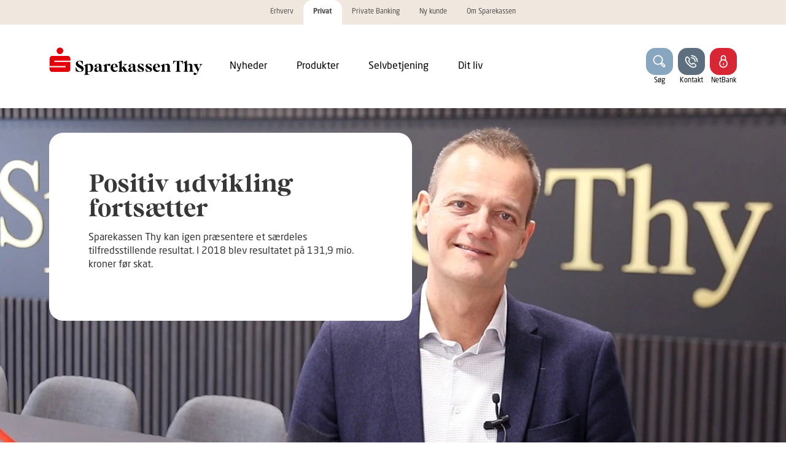

--- FILE ---
content_type: text/html; charset=utf-8
request_url: https://netbank.sparthy.dk/nyhedsarkiv/2019/february/positiv-udvikling-fortsaetter
body_size: 17513
content:


<!DOCTYPE html>
<html class="neos" lang="da">
<head>
    <meta charset="utf-8" />
    <meta http-equiv="X-UA-Compatible" content="IE=edge">
    <meta http-equiv="Content-type" content="text/html; charset=utf-8">
    <meta content="width=device-width, initial-scale=1.0" name="viewport" />
<script>	window.dataLayer=window.dataLayer || [];	window.dataLayer.push(		{"pageCategory":"none","event":"pageType"}	);</script>         <script id="CookieConsent" src="https://policy.app.cookieinformation.com/uc.js" data-culture="DA" type="text/javascript"></script>


<!-- Facebook Pixel -->
<script type="text/javascript"> 
window.addEventListener('CookieInformationConsentGiven', function (event) { 
if (CookieInformation.getConsentGivenFor('cookie_cat_marketing')) {

!function(f,b,e,v,n,t,s){if(f.fbq)return;n=f.fbq=function(){n.callMethod?
n.callMethod.apply(n,arguments):n.queue.push(arguments)};if(!f._fbq)f._fbq=n;
n.push=n;n.loaded=!0;n.version='2.0';n.queue=[];t=b.createElement(e);t.async=!0;
t.src=v;s=b.getElementsByTagName(e)[0];s.parentNode.insertBefore(t,s)}(window,
document,'script','https://connect.facebook.net/en_US/fbevents.js');
fbq('init', '1756806487979335');
fbq('track', 'PageView');

} 
}, false); 
</script>

<script src="https://unpkg.com/@lottiefiles/lottie-player@latest/dist/lottie-player.js"></script>
    <script async id="google-pcd-tag" src="https://pagead2.googlesyndication.com/pagead/js/pcd.js" data-audience-pixel="dc_iu=/5706918/DFPAudiencePixel;dc_seg=9021720345"> </script>
<script async id="google-pcd-tag" src="https://pagead2.googlesyndication.com/pagead/js/pcd.js" data-audience-pixel="dc_iu=/7733;dc_seg=9020159200"> </script>
    <style>
@import url('https://fonts.googleapis.com/css2?family=Titillium+Web:wght@300;400;700&display=swap');
</style>
    <script type="text/javascript">
    var firstEventCaught = false;
    	window.addEventListener('CookieInformationConsentGiven', function (e) {
                if (!firstEventCaught) {
                   firstEventCaught = true;
                   console.log('Consent not given. first page event caught, reload aborted');
                   return;
                }

    		if (CookieInformation.getConsentGivenFor('cookie_cat_marketing')) {
    			try{DYO.ActiveConsent.updateConsentAcceptedStatus(true);}
    			catch{}
    			location.reload();
    		}
    	}, false);
    
</script>
    <link rel="preconnect" href="//cdn-eu.dynamicyield.com">
    <link rel="preconnect" href="//st-eu.dynamicyield.com">
    <link rel="preconnect" href="//rcom-eu.dynamicyield.com">
    <link rel="dns-prefetch" href="//cdn-eu.dynamicyield.com">
    <link rel="dns-prefetch" href="//st-eu.dynamicyield.com">
    <link rel="dns-prefetch" href="//rcom-eu.dynamicyield.com">
    <script type="text/javascript">
        window.DY = window.DY || {};
        DY.consentIntegrationActive = true;
        DY.recommendationContext = { type: "HOMEPAGE", lng: 'da-DK' };
        DY.userActiveConsent = { accepted: false }
    </script>
    <script type="text/javascript" src="//cdn-eu.dynamicyield.com/api/9877840/api_dynamic.js"></script>
    <script type="text/javascript" src="//cdn-eu.dynamicyield.com/api/9877840/api_static.js"></script>

    
    <link href="/dist/styles/themes/sparekassenthy/css/versioned-asset-6C8DA64C6D1FEE6B538A73518240CA0C.styles.oh.css" rel="stylesheet" charset="utf-8" />
<link href="/-/media/sparthy/css/sparthy_1_0.css?rev=32a0eae966474cdab642d0a893f2ea30" rel="stylesheet" charset="utf-8" />

         <!-- Google Tag Manager --><script>(function(w,d,s,l,i){w[l]=w[l]||[];w[l].push({'gtm.start':new Date().getTime(),event:'gtm.js'});var f=d.getElementsByTagName(s)[0],j=d.createElement(s),dl=l!='dataLayer'?'&l='+l:'';j.async=true;j.src='https://www.googletagmanager.com/gtm.js?id='+i+dl;f.parentNode.insertBefore(j,f);})(window,document,'script','dataLayer','GTM-WB2FP8P');</script><!-- End Google Tag Manager -->    <title> | Sparekassen Thy</title>    <meta name="description" content="Sparekassen Thy kan igen pr&#230;sentere et s&#230;rdeles tilfredsstillende resultat. I 2018 blev resultatet p&#229; 131,9 mio. kroner f&#248;r skat." />    <link rel="canonical" href="https://www.sparthy.dk/nyhedsarkiv/2019/february/positiv-udvikling-fortsaetter" />    <meta name="referrer" content="strict-origin-when-cross-origin" /><link rel="icon" type="image/png" href="/-/media/sparthy/files/logos/s16.png?rev=0a59fc9d22c347238bddf0b0a543e20c&amp;hash=13DB914A99BBCB0CF2AAC9E255F020CF" sizes="16x16"><link rel="icon" type="image/png" href="/-/media/sparthy/files/logos/s32.png?rev=f8c7bff50efd49f18a1363eb5b120367&amp;hash=0D2A1FBB2413C0A4BF946AA632A9864E" sizes="32x32"><link rel="icon" type="image/png" href="/-/media/sparthy/files/logos/s96.png?rev=eb4d70176a4647649fb9a75c046271c6&amp;hash=F1DF76F5B9DFB0F7FD9FFE2C523C38F0" sizes="96x96"><link rel="icon" type="image/png" href="/-/media/sparthy/files/logos/s160.png?rev=42ba0765aaf8448883890f4a0ee7c9c7&amp;hash=D6ACB0714F48F06A90336C4EE0D272C3" sizes="160x160"><link rel="icon" type="image/png" href="/-/media/sparthy/files/logos/s196.png?rev=266e3089d8154e8794e0c2f4b27969f9&amp;hash=3FCE9C94044DE0DCB68E5C26F4B9D4A4" sizes="196x196"><link rel="apple-touch-icon" sizes="57x57" href="/-/media/sparthy/files/logos/s57.png?rev=da6eeda4c8ee46f2ae6fe34f2a1a67d0&amp;hash=ED4EDFE9C0084B8ED5BF07395B3A686F" /><link rel="apple-touch-icon" sizes="60x60" href="/-/media/sparthy/files/logos/s60.png?rev=6a34b5e5714249c68730ccd1453ee091&amp;hash=D2611F74729626D3E0ECFC8FA3BE5343" /><link rel="apple-touch-icon" sizes="72x72" href="/-/media/sparthy/files/logos/s72.png?rev=a272fcc61551429d88a2a8b03322171d&amp;hash=B1D9E9D9F9F81EBF9D2A1E1A2D8BDA31" /><link rel="apple-touch-icon" sizes="76x76" href="/-/media/sparthy/files/logos/s76.png?rev=a6a2148af92a4ae7a708ed1ec1bbf50c&amp;hash=34042468B493C9CABA1F89643C8B3172" /><link rel="apple-touch-icon" sizes="114x114" href="/-/media/sparthy/files/logos/s114.png?rev=700c9457b3a340539c1de2bef63f10fd&amp;hash=CF3B12D3C2EC2E8E770F6D3EB23916AF" /><link rel="apple-touch-icon" sizes="120x120" href="/-/media/sparthy/files/logos/s120.png?rev=c108ba94e1bd46dfb4235dd237cc0aab&amp;hash=B6B7F01ABB0ED573D5C98DCD35DC05F4" /><link rel="apple-touch-icon" sizes="144x144" href="/-/media/sparthy/files/logos/s144.png?rev=6c5f69135c4547639a1e586baed01283&amp;hash=EA5C39465F23B15FF1EF81025BE3A3C0" /><link rel="apple-touch-icon" sizes="152x152" href="/-/media/sparthy/files/logos/s152.png?rev=acaf6d2d5e5f431dbe9332e51476c118&amp;hash=71A07B50C652BD0B6553557FF3AED298" /><link rel="apple-touch-icon" sizes="180x180" href="/-/media/sparthy/files/logos/s180.png?rev=5941e26b89d6455abb20dfaa5d8dd96c&amp;hash=4025CE1E8BE0AB3C11BE12F1F6E50741" /><link rel="icon" type="image/png" href="/-/media/sparthy/files/logos/s16.png?rev=0a59fc9d22c347238bddf0b0a543e20c&amp;hash=13DB914A99BBCB0CF2AAC9E255F020CF" /><meta name="msapplication-TileImage" content="/-/media/sparthy/files/logos/s144.png?rev=6c5f69135c4547639a1e586baed01283&amp;hash=EA5C39465F23B15FF1EF81025BE3A3C0" /><meta name="msapplication-TileColor" content="#FFFFFF"><meta property="og:description" content="Sparekassen Thy kan igen pr&#230;sentere et s&#230;rdeles tilfredsstillende resultat. I 2018 blev resultatet p&#229; 131,9 mio. kroner f&#248;r skat." /><meta property="og:url" content="https://www.sparthy.dk/nyhedsarkiv/2019/february/positiv-udvikling-fortsaetter" />
<script type="application/ld+json" id="BreadcrumbList">{"itemListElement":[{"@type":"ListItem","position":0,"item":{"@id":"/nyhedsarkiv","name":"Nyheder","image":null}},{"@type":"ListItem","position":1,"item":{"@id":"/nyhedsarkiv/2019/february/positiv-udvikling-fortsaetter","name":"Positiv udvikling fortsaetter","image":null}}],"@context":"http://schema.org","@type":"BreadcrumbList"}</script>
<script type="application/json" id="NavigationProps">{"path":"language-da|E7F54F0B34AC4EF7869A176558EBC572|6E32FCE732A1472EA918DF64681F19E0|E7A163A1E1C744B09D8DD08AD980E61F|D36065AE06A948C2A679082BAF5F5DF7","breadcrumbLink":{"Label":"Nyheder","Url":"/nyhedsarkiv"},"segment":"8FA59A7C014F4767AFE4C5193C62B475"}</script>
<script type="application/json" id="neos">{"locale":{"language":"da","languageTag":"da-DK","countryCode":"DK"},"api":{"cacheAdapter":"sessionStorage","cacheTimeoutDefault":300000,"cookieName":"sdc_token","cookieTimeout":300,"signing":{"baseUrl":"https://azure-sign-p1.sdc.dk"},"services":{"baseUrl":"https://api-proxy-neos.sdc.eu","subscriptionKey":"0515a3c47acc472ba340219c0a24628a","testEnvironmentSuffix":"","rsa":{"rsaPublicKey":"[base64]","publicKeyVersion":1}},"auth":{"baseUrl":"https://auth.sdc.dk","subscriptionKey":"","cookieName":"sdc_auth"}},"customerPreferenceDefaults":{"privateShowReconciliation":false,"businessShowReconciliation":true,"accountOverviewLayout":"list","shortcuts":["5E2A89D0303047689C6002B2F96C27DF","ADC5B312CED945A0A0CE059934E1DD93"]},"applicationInsights":{"enabled":true,"config":{"enableCorsCorrelation":true,"correlationHeaderDomains":["*.*.sdc.dk","*.*.sdc.eu"],"instrumentationKey":"9f055850-1fc2-4be2-bb51-7766b1609811","isCookieUseDisabled":true},"operationId":"3475edf2762a7cf060e5c77735c95608"},"assets":{"spriteUrl":"/dist/styles/assets/svgsprite/versioned-asset-60920C588CD5F2C80301B3336617AACA.icons.svg"},"app":{"modulePath":"/dist/js/","nameSpace":"SDCNEoS","clearingNumber":"9090","version":"150.0.0-rc.92_940146"},"pagemode":""}</script>
</head>
<body class="header-static ">
        <!-- Google Tag Manager (noscript) -->
<noscript><iframe src="https://www.googletagmanager.com/ns.html?id=GTM-MHKW7MJ"
height="0" width="0" style="display:none;visibility:hidden"></iframe></noscript>

    <div id="main-container">
        <header class="header-static">
            

            <div id="react_0HNIJSLGK6OHV"><div class="mega-nav-large" id="mega-nav-large"><nav class="mega-nav-secondary-bar" aria-label="Secondary navigation"><nav class="breadcrumb mega-nav-breadcrumb undefined" aria-label="breadcrumb" role="navigation"><div class="breadcrumb__inner"><ul class="breadcrumb-list"></ul></div></nav><div class="mega-nav-secondary-menu"><ul class="mega-nav-secondary-menu__list"><li class="mega-nav-secondary-menu__list-item"><a href="/erhverv" class="mega-nav-secondary-menu__link"><span>Erhverv</span></a></li><li class="mega-nav-secondary-menu__list-item"><a href="/privat" class="mega-nav-secondary-menu__link"><span>Privat</span></a></li><li class="mega-nav-secondary-menu__list-item"><a href="/private-banking" class="mega-nav-secondary-menu__link"><span>Private Banking</span></a></li><li class="mega-nav-secondary-menu__list-item"><a href="/ny-kunde" class="mega-nav-secondary-menu__link"><span>Ny kunde</span></a></li><li class="mega-nav-secondary-menu__list-item"><a href="/om-sparekassen" class="mega-nav-secondary-menu__link"><span>Om Sparekassen</span></a></li></ul></div></nav><div class="mega-nav-large__bar navigation-hidable"><div class="mega-nav-large__logo"><a href="/" title="Sparekassen Thy - gå til forsiden"><img loading="lazy" src="/-/media/sparthy/files/logos/sparekassen-thy.svg?rev=6568fce3af67463db2ff6c1d810c0aa9&amp;hash=C4355ADC137F7C0FF69FF5F87719EC7D" alt="Sparekassen Thy" title="Sparekassen Thy - gå til forsiden"/></a></div><nav role="navigation" arial-label="Primary Navigation" class="mega-nav-large__primary"><ul><li><a class="mega-nav-primary-link" href="/nyhedsarkiv" target=""><span>Nyheder</span></a></li><li><a class="mega-nav-primary-link" href="" aria-haspopup="true"><span>Produkter</span></a><ul style="display:none"><li><a href="">Kort og betalinger</a><ul style="display:none"><li><a href="/sparthy/produkter/kort-og-betalinger/korttyper">Korttyper</a><ul style="display:none"></ul></li><li><a href="/sparthy/produkter/kort-og-betalinger/spaer-dit-kort-indsigelser">Spær dit kort-indsigelser</a><ul style="display:none"></ul></li><li><a href="/sparthy/produkter/kort-og-betalinger/udlandsbetalinger">Udlandsbetalinger</a><ul style="display:none"></ul></li></ul></li><li><a href="/sparthy/produkter/konti">Konti</a><ul style="display:none"></ul></li><li><a href="">Lån og kreditter</a><ul style="display:none"><li><a href="/produkter/laan-og-kreditter/bilfinansiering">Bilfinansering</a><ul style="display:none"></ul></li><li><a href="/produkter/laan-og-kreditter/boligfinansiering">Boligfinansering</a><ul style="display:none"></ul></li><li><a href="/sparthy/produkter/bolig/sommerhus">Sommerhuslån</a><ul style="display:none"></ul></li><li><a href="/sparthy/produkter/bolig/forsikring">Forsikring</a><ul style="display:none"></ul></li><li><a href="">Energi og klimatjek</a><ul style="display:none"><li><a href="/sparthy/produkter/bolig/energirenovering">Energirenovering</a><ul style="display:none"></ul></li><li><a href="/sparthy/produkter/bolig/klimasikring-af-boligen">Klimasikring</a><ul style="display:none"></ul></li></ul></li></ul></li><li><a href="">Investering</a><ul style="display:none"><li><a href="/sparthy/produkter/investering/formuepleje">Formuepleje</a><ul style="display:none"></ul></li><li><a href="/sparthy/produkter/investering/ansvarlig-investering">Ansvarlig investering</a><ul style="display:none"></ul></li><li><a href="/sparthy/produkter/investering/sparekassen-thy---investor">Sparekassen Thy Investor</a><ul style="display:none"></ul></li><li><a href="/sparthy/produkter/investering/aktiesparekonto">Aktiesparekonto</a><ul style="display:none"></ul></li><li><a href="/sparthy/produkter/investering/garant">Garant</a><ul style="display:none"></ul></li><li><a href="/sparthy/produkter/investering/raadgivning-om-investering">Rådgivning</a><ul style="display:none"></ul></li><li><a href="/sparthy/produkter/investering/politikker">Regler og vilkår</a><ul style="display:none"></ul></li></ul></li><li><a href="">Pension og forsikring</a><ul style="display:none"><li><a href="/produkter/pension-og-forsikring/pensionstyper">Pensionstyper</a><ul style="display:none"></ul></li><li><a href="/sparthy/produkter/pension/foer-moedet">Før mødet</a><ul style="display:none"></ul></li><li><a href="/sparthy/produkter/pension/forsikringer">Forsikring</a><ul style="display:none"></ul></li></ul></li><li><a href="">Foreninger</a><ul style="display:none"><li><a href="/sparthy/produkter/foreninger/mobilepay-box">MobilePay Box</a><ul style="display:none"></ul></li><li><a href="/sparthy/produkter/foreninger/unioo--bestyrelsesvaerktoej">Unioo - bestyrelsesværktøj</a><ul style="display:none"></ul></li></ul></li></ul></li><li><a class="mega-nav-primary-link" href="" aria-haspopup="true"><span>Selvbetjening</span></a><ul style="display:none"><li><a href="/login">NetBank</a><ul style="display:none"></ul></li><li><a href="/lobby/login">Underskriftsrum</a><ul style="display:none"></ul></li><li><a href="/privat/selvbetjening/bestilling-kontanter-og-valuta-information">Bestilling af kontanter og valuta</a><ul style="display:none"></ul></li><li><a href="/privat/selvbetjening/betalingsloesninger">Betalingsløsninger</a><ul style="display:none"></ul></li><li><a href="/privat/selvbetjening/haeveautomater">Hæveautomater</a><ul style="display:none"></ul></li></ul></li><li><a class="mega-nav-primary-link" href="" aria-haspopup="true"><span>Dit liv</span></a><ul style="display:none"><li><a href="/privat/dit-liv/barn-paa-vej">Barn på vej</a><ul style="display:none"></ul></li><li><a href="/privat/dit-liv/boern-i-banken">Børn i banken</a><ul style="display:none"></ul></li><li><a href="">Ungdom</a><ul style="display:none"><li><a href="/privat/dit-liv/ungdom/tween-10-14-aar">Tween 10-14 år</a><ul style="display:none"></ul></li><li><a href="/privat/dit-liv/ungdom/gebyrfri-teenager-15-17-aar">Gebyrfri Teenager 15-17 år</a><ul style="display:none"></ul></li><li><a href="/privat/dit-liv/ungdom/gebyrfri-ungdom-18-28-aar">Gebyrfri Ungdom 18-28 år</a><ul style="display:none"></ul></li></ul></li><li><a href="/privat/dit-liv/flytter-i-sammen">Flytter I sammen?</a><ul style="display:none"></ul></li><li><a href="/privat/dit-liv/bryllup">Bryllup</a><ul style="display:none"></ul></li><li><a href="/privat/dit-liv/skilsmisse">Skilsmisse</a><ul style="display:none"></ul></li><li><a href="/privat/dit-liv/par-med-voksne-boern">Par med voksne børn</a><ul style="display:none"></ul></li><li><a href="/sparthy/produkter/pension/pensionsopsparing">Den tredje alder</a><ul style="display:none"></ul></li></ul></li></ul></nav><div class="mega-nav-large__scroll-indicator"></div><ul class="mega-nav-action-buttons-list mega-nav-large__actions-buttons-list"><li class="mega-nav-action-buttons-list__item mega-nav-action-buttons-list__item--1"><button class="nav-icon-btn action-btn mega-action-btn--1" type="button" title="Søg"><span class="nav-icon-btn__label">Søg</span><span class="nav-icon-btn__icon-1"><svg viewBox="0 0 32 32" class="icon icon_28_search" preserveAspectRatio="xMidYMid" focusable="false" data-testid="icon_28_search" role="img"><use xmlns:xlink="http://www.w3.org/1999/xlink" xlink:href="#icon_28_search"></use></svg></span><span class="nav-icon-btn__icon-2"><svg viewBox="0 0 32 32" class="icon icon_28_close" preserveAspectRatio="xMidYMid" focusable="false" data-testid="icon_28_close" role="img"><use xmlns:xlink="http://www.w3.org/1999/xlink" xlink:href="#icon_28_close"></use></svg></span></button></li><li class="mega-nav-action-buttons-list__item mega-nav-action-buttons-list__item--2"><button class="nav-icon-btn action-btn mega-action-btn--2" type="button" title="Kontakt"><span class="nav-icon-btn__label">Kontakt</span><span class="nav-icon-btn__icon-1"><svg viewBox="0 0 32 32" class="icon icon_28_phone" preserveAspectRatio="xMidYMid" focusable="false" data-testid="icon_28_phone" role="img"><use xmlns:xlink="http://www.w3.org/1999/xlink" xlink:href="#icon_28_phone"></use></svg></span><span class="nav-icon-btn__icon-2"><svg viewBox="0 0 32 32" class="icon icon_28_close" preserveAspectRatio="xMidYMid" focusable="false" data-testid="icon_28_close" role="img"><use xmlns:xlink="http://www.w3.org/1999/xlink" xlink:href="#icon_28_close"></use></svg></span></button></li><li class="mega-nav-action-buttons-list__item mega-nav-action-buttons-list__item--3"><button class="nav-icon-btn action-btn mega-action-btn--3" type="button" title="NetBank"><span class="nav-icon-btn__label">NetBank</span><span class="nav-icon-btn__icon-1"><svg viewBox="0 0 32 32" class="icon icon_28_lock-closed" preserveAspectRatio="xMidYMid" focusable="false" data-testid="icon_28_lock-closed" role="img"><use xmlns:xlink="http://www.w3.org/1999/xlink" xlink:href="#icon_28_lock-closed"></use></svg></span><span class="nav-icon-btn__icon-2"><svg viewBox="0 0 32 32" class="icon icon_28_close" preserveAspectRatio="xMidYMid" focusable="false" data-testid="icon_28_close" role="img"><use xmlns:xlink="http://www.w3.org/1999/xlink" xlink:href="#icon_28_close"></use></svg></span></button></li></ul><div class="mega-nav-large__overlay "></div></div><div class="mega-nav-action-overlay-wrap"></div></div></div><script type='application/json' data-react-setup>{"component":"SDCNEoS.views.MegaNavigation","domId":"react_0HNIJSLGK6OHV","props":{"contextModel":{"primaryLinksConfig":{"links":[{"label":"Nyheder","target":"","type":"link","content":null,"ShortId":"9B5A0FAEA6534E8D81E115ED9A28FE91","url":"/nyhedsarkiv","links":[]},{"label":"Produkter","target":null,"type":"submenu","content":null,"ShortId":"FBC2F9A9A7A549508D3E3B25F0102245","url":"","links":[{"label":"Kort og betalinger","target":null,"type":"submenu","content":null,"ShortId":"84B6177E3EA446CCAB62589D946DE40D","url":"","links":[{"label":"Korttyper","target":"","type":"link","content":null,"ShortId":"4DE08D9A54654A808234CD5ABB39168D","url":"/sparthy/produkter/kort-og-betalinger/korttyper","links":[]},{"label":"Spær dit kort-indsigelser","target":"","type":"link","content":null,"ShortId":"D746C4A1338942A1AED881D9B3D649DC","url":"/sparthy/produkter/kort-og-betalinger/spaer-dit-kort-indsigelser","links":[]},{"label":"Udlandsbetalinger","target":"","type":"link","content":null,"ShortId":"A8EAE99A11B64EACB54B66B96E99C6B9","url":"/sparthy/produkter/kort-og-betalinger/udlandsbetalinger","links":[]}]},{"label":"Konti","target":"_blank","type":"link","content":null,"ShortId":"AE6AC12D23A54061968891F63F0215FF","url":"/sparthy/produkter/konti","links":[]},{"label":"Lån og kreditter","target":null,"type":"submenu","content":null,"ShortId":"C34ABC9EDB7041A1B4308134E01132C3","url":"","links":[{"label":"Bilfinansering","target":"","type":"link","content":null,"ShortId":"A749E90C8ECB49DC8A1B0127C11B6EEA","url":"/produkter/laan-og-kreditter/bilfinansiering","links":[]},{"label":"Boligfinansering","target":"","type":"link","content":null,"ShortId":"CAB85ED25E084C28AE1E9037021DB20C","url":"/produkter/laan-og-kreditter/boligfinansiering","links":[]},{"label":"Sommerhuslån","target":"","type":"link","content":null,"ShortId":"B3CA95846C2142898EDE36B62FEC196A","url":"/sparthy/produkter/bolig/sommerhus","links":[]},{"label":"Forsikring","target":"","type":"link","content":null,"ShortId":"7F7FB11C017B4DF59EFDB94784D46130","url":"/sparthy/produkter/bolig/forsikring","links":[]},{"label":"Energi og klimatjek","target":null,"type":"submenu","content":null,"ShortId":"2F72E32E4C544E06BA60AD270E2C9B80","url":"","links":[{"label":"Energirenovering","target":"","type":"link","content":null,"ShortId":"1602C36860C94E78B4036A1FA01B2A56","url":"/sparthy/produkter/bolig/energirenovering","links":[]},{"label":"Klimasikring","target":"","type":"link","content":null,"ShortId":"3162183B6A0F41AF8519DC1732C2C148","url":"/sparthy/produkter/bolig/klimasikring-af-boligen","links":[]}]}]},{"label":"Investering","target":null,"type":"submenu","content":null,"ShortId":"C1E302ADFA884E38BA206B92C69B3ED2","url":"","links":[{"label":"Formuepleje","target":"","type":"link","content":null,"ShortId":"5BAE07AB4D1547A3835DF378FB917968","url":"/sparthy/produkter/investering/formuepleje","links":[]},{"label":"Ansvarlig investering","target":"","type":"link","content":null,"ShortId":"299E7409332547FDB5F9DD16EF83D6CD","url":"/sparthy/produkter/investering/ansvarlig-investering","links":[]},{"label":"Sparekassen Thy Investor","target":"","type":"link","content":null,"ShortId":"E8A646BA6E7C4CA9B46B0005772944CC","url":"/sparthy/produkter/investering/sparekassen-thy---investor","links":[]},{"label":"Aktiesparekonto","target":"","type":"link","content":null,"ShortId":"98EB25D02E654365B9B38555A2EEC73F","url":"/sparthy/produkter/investering/aktiesparekonto","links":[]},{"label":"Garant","target":"","type":"link","content":null,"ShortId":"8E6DD822460842B6939067D243652817","url":"/sparthy/produkter/investering/garant","links":[]},{"label":"Rådgivning","target":"","type":"link","content":null,"ShortId":"9B136DB2F11947D5AD7C56BE3E3BF872","url":"/sparthy/produkter/investering/raadgivning-om-investering","links":[]},{"label":"Regler og vilkår","target":"","type":"link","content":null,"ShortId":"99D31520ED3C494F887FB131496EB98A","url":"/sparthy/produkter/investering/politikker","links":[]}]},{"label":"Pension og forsikring","target":null,"type":"submenu","content":null,"ShortId":"585A0FEC3EDA487BB8D21D2B1487B381","url":"","links":[{"label":"Pensionstyper","target":"","type":"link","content":null,"ShortId":"1C92F3870A804D9D9446536B50FE273A","url":"/produkter/pension-og-forsikring/pensionstyper","links":[]},{"label":"Før mødet","target":"","type":"link","content":null,"ShortId":"06847040BD5A400999471EEE9824F62C","url":"/sparthy/produkter/pension/foer-moedet","links":[]},{"label":"Forsikring","target":"","type":"link","content":null,"ShortId":"5D1C5CDA394744E49AC4992E51C1078E","url":"/sparthy/produkter/pension/forsikringer","links":[]}]},{"label":"Foreninger","target":null,"type":"submenu","content":null,"ShortId":"EBA27B10B34C472091D86DF5F677FDBA","url":"","links":[{"label":"MobilePay Box","target":"","type":"link","content":null,"ShortId":"276C7F69BD994DE89B468DEF95E78E06","url":"/sparthy/produkter/foreninger/mobilepay-box","links":[]},{"label":"Unioo - bestyrelsesværktøj","target":"","type":"link","content":null,"ShortId":"84EAC1FE9B4B47EE8E925FF286ECC9A8","url":"/sparthy/produkter/foreninger/unioo--bestyrelsesvaerktoej","links":[]}]}]},{"label":"Selvbetjening","target":null,"type":"submenu","content":null,"ShortId":"A48A68C3E9B642F49048CBC45FFA258C","url":"","links":[{"label":"NetBank","target":"","type":"link","content":null,"ShortId":"DC201ED0AE9746AFBBA37E6A4F856378","url":"/login","links":[]},{"label":"Underskriftsrum","target":"","type":"link","content":null,"ShortId":"BCDCADED12A948D09CBD68752DA09A7F","url":"/lobby/login","links":[]},{"label":"Bestilling af kontanter og valuta","target":null,"type":"link","content":null,"ShortId":"AB0797457CF7469D8260C3231C551EEA","url":"/privat/selvbetjening/bestilling-kontanter-og-valuta-information","links":[]},{"label":"Betalingsløsninger","target":null,"type":"link","content":null,"ShortId":"68C0052AC50B499C902CE23FC3898583","url":"/privat/selvbetjening/betalingsloesninger","links":[]},{"label":"Hæveautomater","target":null,"type":"link","content":null,"ShortId":"C2FA1DDB0BC240108EC3E56B79101769","url":"/privat/selvbetjening/haeveautomater","links":[]}]},{"label":"Dit liv","target":null,"type":"submenu","content":null,"ShortId":"8625768CC25D498FB661C466225FBF24","url":"","links":[{"label":"Barn på vej","target":null,"type":"link","content":null,"ShortId":"1EAEFD8C58634FB694EA93C1C4F698B2","url":"/privat/dit-liv/barn-paa-vej","links":[]},{"label":"Børn i banken","target":null,"type":"link","content":null,"ShortId":"5B3144A3114241258ABB1CA1CCBDD4C2","url":"/privat/dit-liv/boern-i-banken","links":[]},{"label":"Ungdom","target":null,"type":"submenu","content":null,"ShortId":"2ED6CB4432C54F159E473864A94C32E5","url":"","links":[{"label":"Tween 10-14 år","target":null,"type":"link","content":null,"ShortId":"AE06E8FD776849BD922A3E5776C31F01","url":"/privat/dit-liv/ungdom/tween-10-14-aar","links":[]},{"label":"Gebyrfri Teenager 15-17 år","target":null,"type":"link","content":null,"ShortId":"87AE8C10EF6B43968F2C1DA4B68EACA7","url":"/privat/dit-liv/ungdom/gebyrfri-teenager-15-17-aar","links":[]},{"label":"Gebyrfri Ungdom 18-28 år","target":null,"type":"link","content":null,"ShortId":"EE17C0809CE143DC9AD9EE1EAD52C119","url":"/privat/dit-liv/ungdom/gebyrfri-ungdom-18-28-aar","links":[]}]},{"label":"Flytter I sammen?","target":null,"type":"link","content":null,"ShortId":"95D0D27444BD4A1E9A57A48C756C535F","url":"/privat/dit-liv/flytter-i-sammen","links":[]},{"label":"Bryllup","target":null,"type":"link","content":null,"ShortId":"A6049B1736B548B39930E89E8D5AA501","url":"/privat/dit-liv/bryllup","links":[]},{"label":"Skilsmisse","target":null,"type":"link","content":null,"ShortId":"4E8438EDA0C447F581E35BC73C981084","url":"/privat/dit-liv/skilsmisse","links":[]},{"label":"Par med voksne børn","target":null,"type":"link","content":null,"ShortId":"9875071C298D499CBE6B25A5B334703F","url":"/privat/dit-liv/par-med-voksne-boern","links":[]},{"label":"Den tredje alder","target":"","type":"link","content":null,"ShortId":"EB90F0126E534D77B3B883D298467746","url":"/sparthy/produkter/pension/pensionsopsparing","links":[]}]}],"content":null,"ShortId":"","url":null},"secondaryLinksConfig":{"links":[{"label":null,"target":null,"type":"individual","links":[{"label":"Erhverv","target":null,"type":"link","content":null,"ShortId":"6F86AE6D3C164C1BAA166A3F93EA741E","url":"/erhverv","links":[]},{"label":"Privat","target":null,"type":"link","content":null,"ShortId":"8FA59A7C014F4767AFE4C5193C62B475","url":"/privat","links":[]},{"label":"Private Banking","target":null,"type":"link","content":null,"ShortId":"97AAD75ED47B44A9A88A5E129758B4D1","url":"/private-banking","links":[]},{"label":"Ny kunde","target":null,"type":"link","content":null,"ShortId":"1C0C64BACA6349FC92B0C1057C2969E5","url":"/ny-kunde","links":[]},{"label":"Om Sparekassen","target":null,"type":"link","content":null,"ShortId":"7B2BEAECA5D242D391F9AFB1958400F0","url":"/om-sparekassen","links":[]}],"content":null,"ShortId":"","url":null}],"content":null,"ShortId":"","url":null},"logoConfig":{"href":"/","imgSrc":"/-/media/sparthy/files/logos/sparekassen-thy.svg?rev=6568fce3af67463db2ff6c1d810c0aa9\u0026hash=C4355ADC137F7C0FF69FF5F87719EC7D","imgSmallSrc":"/-/media/sparthy/files/logos/sparekassen-thy.svg?rev=6568fce3af67463db2ff6c1d810c0aa9\u0026hash=C4355ADC137F7C0FF69FF5F87719EC7D","imgPrintSrc":"/-/media/sparthy/files/logos/sparekassen-thy.svg?rev=6568fce3af67463db2ff6c1d810c0aa9\u0026hash=C4355ADC137F7C0FF69FF5F87719EC7D","imgAlt":"Sparekassen Thy","title":"Sparekassen Thy - gå til forsiden"},"actionButtonConfig":{"buttons":[{"iconId":"icon_28_search","label":"Søg","loadUrl":"/old_search-page","href":null,"type":"EVENT","eventId":"searchWidget","showLabel":true},{"iconId":"icon_28_phone","label":"Kontakt","loadUrl":"/kontakt-os","href":null,"type":"CONTENT","eventId":"","showLabel":true},{"iconId":"icon_28_lock-closed","label":"NetBank","loadUrl":null,"href":"/login","type":"LINK","eventId":"","showLabel":true}]},"searchConfig":{"apiUrlAutoComplete":"https://api.cludo.com/api/v3/1980/11953/Autocomplete","apiUrlSearch":"https://api.cludo.com/api/v3/1980/11953/search","redirectUrl":"/search?query=","authenticationHeader":"SiteKey MTk4MDoxMTk1MzpTaXRlS2V5","placeholder":"Søg ","customerId":"","engineId":"","apikey":"","query":"","sessionId":"on5tuunjr1quemny1xrrtyp2"},"labels":{"ariaLabelMenu":"Menu","ariaLabelMenuClose":"Luk","skipToMainContent":"Gå til hovedindholdet"},"userLinksConfig":{"links":[],"content":null,"ShortId":"","url":null}}}}</script><div id="react_0HNIJ47F5H1CV"></div><script type='application/json' data-react-setup>{"component":"SDCNEoS.views.ServiceMessageView","domId":"react_0HNIJ47F5H1CV","props":{"contextModel":{"serviceMessages":[]}}}</script>
        </header>
        <main role="main" id="main-content">
            
            <div class="frame hero-module-a  "    data-tracking-topic="hero-module-a" data-tracking-context="{}">    <!-- .invert toggle-->    <div class="frame__cell">        <div class="frame__cell-item hero-module-a__content">            <div                class="hero-module-a__content-frame ">                        <h1 class="hero-module-a__title">Positiv udvikling fortsætter </h1>                    <div class="hero-module-a__text">                        <p>Sparekassen Thy kan igen præsentere et særdeles tilfredsstillende resultat. I 2018 blev resultatet på 131,9 mio. kroner før skat.</p>                        <div class="hero-module-a__cta">                        </div>                    </div>            </div>        </div>        <div class="frame__cell-item hero-module-a__image focus-MiddleCenter">            <div id="react_0HNIJTC2DBM9B"><picture class=""><source srcSet="/-/media/sparthy/fotos-ny/ledelse/obe16-670-2.jpg?rev=923e8af0dc544919b4149f24450f7e60&amp;mw=600&amp;hash=824E8FBAF69C47F30E5491DDA3D1C83D 1x, /-/media/sparthy/fotos-ny/ledelse/obe16-670-2.jpg?rev=923e8af0dc544919b4149f24450f7e60&amp;mw=1200&amp;hash=3C064DCF970FBF148B5C4D0510D5C232 2x" media="(max-width: 600px)"/><source srcSet="/-/media/sparthy/fotos-ny/ledelse/obe16-670-2.jpg?rev=923e8af0dc544919b4149f24450f7e60&amp;mw=800&amp;hash=E2FF6257F3393AF187511B99DEF44FF0 1x, /-/media/sparthy/fotos-ny/ledelse/obe16-670-2.jpg?rev=923e8af0dc544919b4149f24450f7e60&amp;mw=1600&amp;hash=4477D2CDEDD4AFA804FF7DB52C1207DC 2x" media="(max-width: 800px)"/><source srcSet="/-/media/sparthy/fotos-ny/ledelse/obe16-670-2.jpg?rev=923e8af0dc544919b4149f24450f7e60&amp;mw=1600&amp;hash=4477D2CDEDD4AFA804FF7DB52C1207DC 1x" media="(max-width: 1600px)"/><img loading="lazy" src="/-/media/sparthy/fotos-ny/ledelse/obe16-670-2.jpg?rev=923e8af0dc544919b4149f24450f7e60&amp;mw=1600&amp;hash=4477D2CDEDD4AFA804FF7DB52C1207DC" alt="Direktør i Sparekassen Thy"/></picture></div><script type='application/json' data-react-setup>{"component":"SDCNEoS.views.NeosPicture","domId":"react_0HNIJTC2DBM9B","props":{"contextModel":{"sources":[{"srcSet":"/-/media/sparthy/fotos-ny/ledelse/obe16-670-2.jpg?rev=923e8af0dc544919b4149f24450f7e60\u0026mw=600\u0026hash=824E8FBAF69C47F30E5491DDA3D1C83D 1x, /-/media/sparthy/fotos-ny/ledelse/obe16-670-2.jpg?rev=923e8af0dc544919b4149f24450f7e60\u0026mw=1200\u0026hash=3C064DCF970FBF148B5C4D0510D5C232 2x","media":"(max-width: 600px)","sizes":null},{"srcSet":"/-/media/sparthy/fotos-ny/ledelse/obe16-670-2.jpg?rev=923e8af0dc544919b4149f24450f7e60\u0026mw=800\u0026hash=E2FF6257F3393AF187511B99DEF44FF0 1x, /-/media/sparthy/fotos-ny/ledelse/obe16-670-2.jpg?rev=923e8af0dc544919b4149f24450f7e60\u0026mw=1600\u0026hash=4477D2CDEDD4AFA804FF7DB52C1207DC 2x","media":"(max-width: 800px)","sizes":null},{"srcSet":"/-/media/sparthy/fotos-ny/ledelse/obe16-670-2.jpg?rev=923e8af0dc544919b4149f24450f7e60\u0026mw=1600\u0026hash=4477D2CDEDD4AFA804FF7DB52C1207DC 1x","media":"(max-width: 1600px)","sizes":null}],"src":"/-/media/sparthy/fotos-ny/ledelse/obe16-670-2.jpg?rev=923e8af0dc544919b4149f24450f7e60\u0026mw=1600\u0026hash=4477D2CDEDD4AFA804FF7DB52C1207DC","alt":"Direktør i Sparekassen Thy","className":""}}}</script>        </div>    </div></div>    <div class="frame spacer"></div><div class="text-module-a frame rich-text   " data-tracking-topic="text-block-a" data-tracking-context="{}">    <div class="frame__cell">        <div class="frame__cell-item">            <p>Se <a href="/-/media/sparthy/dokumenter/om-sparekassen/regnskab/regnskab_2018_web.pdf?rev=adf1024789064acda8cf360ba9523ff4&amp;hash=D211C4391908BB9EA39FF05A51A1FC58" target="_blank">&Aring;rsrapporten</a></p>
<p>Der er stadig medvind p&aring; rigtig mange omr&aring;der. Specielt den fortsatte flotte tilgang af nye kunder og stigende udl&aring;n bidrager til fremgangen i den lokale sparekasse, der nu besk&aelig;ftiger 217 medarbejdere fordelt p&aring; n&aelig;sten 30 forskellige afdelinger og specialer.</p>
<p>Sparekassen har i 2018 f&aring;et mere end 4.000 nye kunder, og det samlede forretningsomfang er steget med 7,1%. En del af forretningsomfanget er sparekassens udl&aring;n, der i 2018 er steget med 8,8%.</p>
<p>- Det er 4. &aring;r i tr&aelig;k, at vi har stigende udl&aring;n, og det er selvf&oslash;lgelig en udvikling, vi er rigtig glade for, siger direkt&oslash;r Ole Beith.</p>
<p>V&aelig;ksten betyder ogs&aring;, at vi kan notere en mindre fremgang i nettorenteindt&aelig;gterne i 2018. Omvendt har vi en tilbagegang p&aring; gebyr- og provisionsomr&aring;det, men det skyldes alene ekstraordin&aelig;re forhold i 2017. Ser vi bort fra det, har vi p&aring; det omr&aring;de en fremgang p&aring; 7%, udtaler direkt&oslash;r Ole Beith.</p>        </div>    </div></div><div id="react_0HNIJTC2DBM9C"></div><script type='application/json' data-react-setup>{"component":"SDCNEoS.views.VideoPlayer","domId":"react_0HNIJTC2DBM9C","props":{"config":{"formFields":[]},"contextModel":{"videoUrl":"https://www.youtube.com/embed/Hp4ynU9EzCA?rel=0\u0026showinfo=0\u0026wmode=transparent","playVideo":"Afspil video","pauseVideo":"Sæt video på pause","autoplay":false,"noConsentImageSrc":null,"noConsentImageSmallSrc":null,"noConsentImageAltText":null,"hasConsent":false},"errors":{}}}</script><div class="text-module-a frame rich-text  ">    <div class="frame__cell">        <div class="frame__cell-item">            <h2>Gode konjunkturer p&aring;virker positivt</h2>
<p>Med gode samfundsforhold kan vi godt m&aelig;rke, at vores kunder har det &oslash;konomisk godt. Vi skal simpelthen ikke s&aelig;tte penge til side til at im&oslash;deg&aring; tab p&aring; vores kunder. </p>
<p>- Godt nok har vi foretaget reservationer til at afb&oslash;de konsekvenser af t&oslash;rken i landbruget, og de udfordringer man har i minkbranchen. Men det samlede billede bliver alts&aring; en indt&aelig;gt i regnskabet, udtaler direkt&oslash;r Ole Beith.</p>
<p>Det, forventer vi ikke, sker igen, men vi gl&aelig;der os da over, at vores kunder generelt har det &oslash;konomisk godt.</p>
<h2>D&aring;rligt investerings&aring;r</h2>
<p>Sparekassen Thy har en overskudslikviditet p&aring; ca. 2 milliarder kroner, der er investeret i obligationer og i mindre omfang i oms&aelig;ttelige aktier. I 2018 har vi haft tab p&aring; den konto.</p>
<p>- Heldigvis er vi medejer af flere sektorselskaber, herunder DLR Kredit og Sparinvest, der har bidraget positivt, s&aring; vi samlet kan lave et plus p&aring; ca. 11 mio. kr., udtaler direkt&oslash;r Ole Beith.</p>
<h2>Omkostninger stiger</h2>
<p>Det fremg&aring;r af regnskabet, at de samlede omkostninger stiger med mere end 4,5 %. &Aring;rsagen skal findes i, at vi er blevet lidt flere medarbejdere, bl.a. til vores nye afdeling i Viborg, men ogs&aring; at vi har markant stigende IT omkostninger.</p>
<p>De stigende IT omkostninger skyldes heldigvis til dels &oslash;get aktivitet, men ogs&aring; store investeringer i nye l&oslash;sninger til b&aring;de kunder og interne systemer.</p>
<p>- Vi anser en stor del af de stigende IT omkostninger som investering i fremtiden, hvor vi med endnu bedre systemer kan skabe bedre kundeoplevelser, og samtidig ruste sparekassen til fremtiden, s&aring; vi kan drive en effektiv forretning med fokus p&aring; kunderne, siger Ole Beith.</p>
<p>Vi bruger ogs&aring; mange ressourcer p&aring; at forebygge kriminalitet i form af bedre sikring af vores kundevendte systemer som netbank og mobilbank. Men vi kan ogs&aring; se, at bek&aelig;mpelse af hvidvask p&aring;virker vores omkostninger. </p>
<h2>St&aelig;rk egenkapital styrket yderligere</h2>
<p>De seneste &aring;rs meget tilfredsstillende resultater i Sparekassen Thy har styrket egenkapitalen. 2018 bliver ingen undtagelse, og den samlede egenkapital har nu rundet 1,56 milliarder kroner. </p>
<p>Det betyder ogs&aring;, at sparekassens solvens kan beregnes til 23,0%, mens det samlede opgjorte behov er udregnet til 11,7%, og dermed har vi en meget stor overd&aelig;kning.</p>
<p>Overd&aelig;kningen er udtryk for, at Sparekassen Thy er godt rustet til at forts&aelig;tte rejsen som et st&aelig;rkt lokalt pengeinstitut med &oslash;konomiske kr&aelig;fter til at udvikle forretningen og samtidig v&aelig;re en stabil, sikker og loyal finansiel partner, udtaler direkt&oslash;r Ole Beith.</p>
<h2>St&aelig;rk indtjeningsevne n&oslash;dvendig</h2>
<p>Vi har gennem de senere &aring;r haft en rigtig fin indtjening og st&aring;r i dag st&aelig;rkere end nogensinde. </p>
<p>Det er ogs&aring; n&oslash;dvendigt. Fordi vi ved, at vi frem mod 2023 bliver m&oslash;dt med flere krav om styrket egenkapital fra myndighedernes side.</p>
<p>I Sparekassen Thy opfylder vi allerede de kendte krav. Men for at sikre en fortsat udvikling, samt modstandskraft i nedgangstider, er det n&oslash;dvendigt, at vi fastholder en god l&oslash;bende indtjening, udtaler direkt&oslash;r Ole Beith.</p>
<h2>Klar til fremtiden med fokus p&aring; kunderne</h2>
<p>Kundernes samarbejde med vores medarbejdere er under konstant forandring. Vi ved, at kunderne er meget digitale, men at de ogs&aring; gerne vil tale med vores dygtige r&aring;dgivere, n&aring;r der er vigtige emner p&aring; programmet.</p>
<p>Vi er efterspurgte, n&aring;r der skal handles hus eller bygges om, men ogs&aring; n&aring;r pensionsordninger eller forsikringer skal gennemg&aring;s. </p>
<p>- Og det skal ikke altid foreg&aring; mellem kl. 10 og 16. </p>
<p>Derfor fokuserer vi p&aring; endnu mere fleksibilitet i vores kundem&oslash;der, som ogs&aring; kan afholdes udenfor normal arbejdstid og hjemme hos kunderne, siger direkt&oslash;r Ole Beith.</p>
<p>Det har vi gjort i mange &aring;r inden for erhvervsomr&aring;det, men det vil vi intensivere i de kommende &aring;r. Derudover vil vi i h&oslash;jere grad rette fokus mod de mange iv&aelig;rks&aelig;ttere, der kommer flere og flere af, slutter direkt&oslash;r Ole Beith.</p>        </div>    </div></div>
        </main>
        <footer class="bg-dark">
            <div class="frame footer-module">    <div class="frame__cell">        <div class="frame__cell-item footer-widget-area">            <div class="footer-widget-area-content">                <div class="footer-widgets">                                <div class="footer-widget">                                    <input type="checkbox" id="footer-widget-id-1">                                    <h3 class="footer-widget__title">                                        <label for="footer-widget-id-1">                                            <span class="footer-widget__title-text">Dig som kunde</span>                                            <span class="footer-widget__title-icon">                                                <svg viewBox="0 0 100 100" class="icon">                                                    <use xlink:href="#icon_16_arrow-down"></use>                                                </svg>                                                <svg viewBox="0 0 100 100" class="icon">                                                    <use xlink:href="#icon_16_arrow-up"></use>                                                </svg>                                            </span>                                        </label>                                    </h3>                                    <ul class="footer-widget__list">                                                <li><a href="/login" >NetBank</a></li>                                                <li><a href="/sparthy/vejledning-net-og-mobilbanken" >Vejledning Net- og MobilBank</a></li>                                                <li><a href="/privat/henvis" >Henvis ny kunde</a></li>                                                <li><a href="/privat/selvbetjening/betalingsloesninger" >Selvbetjening</a></li>                                                <li><a href="/sparthy/produkter/bolig/din-bolig" >Boligl&#229;n</a></li>                                                <li><a href="/sparthy/produkter/bil/laan-til-bil" >Bill&#229;n</a></li>                                                <li><a href="/sparthy/produkter/investering/formuepleje" >Investering</a></li>                                                <li><a href="/sparthy/produkter/pension/pensionsopsparing" >Pension</a></li>                                                <li><a href="/-/media/sparthy/dokumenter/tilgngelighedserklring-juli-2025.pdf?rev=93de7a78bd6e4435acfcb01158a3abce" target="_blank" rel="noopener noreferrer" >Tilg&#230;ngelighedserkl&#230;ring</a></li>                                                <li><a href="https://thy.amlalert.dk/aml/landing-page" target="_blank" rel="noopener noreferrer" >Kundeerkl&#230;ring</a></li>                                                <li><a href="/om-sparekassen/information/priser-vilkaar-betingelser-mv" >Priser, vilk&#229;r, m.v.</a></li>                                    </ul>                                </div>                                <div class="footer-widget">                                    <input type="checkbox" id="footer-widget-id-2">                                    <h3 class="footer-widget__title">                                        <label for="footer-widget-id-2">                                            <span class="footer-widget__title-text">Ny kunde?</span>                                            <span class="footer-widget__title-icon">                                                <svg viewBox="0 0 100 100" class="icon">                                                    <use xlink:href="#icon_16_arrow-down"></use>                                                </svg>                                                <svg viewBox="0 0 100 100" class="icon">                                                    <use xlink:href="#icon_16_arrow-up"></use>                                                </svg>                                            </span>                                        </label>                                    </h3>                                    <ul class="footer-widget__list">                                                <li><a href="/ny-kunde" >Bliv kunde</a></li>                                                <li><a href="/sparthy/produkter/bolig/din-bolig" >Boligl&#229;n</a></li>                                                <li><a href="/sparthy/produkter/bil/laan-til-bil" >Bill&#229;n</a></li>                                                <li><a href="/sparthy/produkter/investering/formuepleje" >Investering</a></li>                                                <li><a href="/sparthy/produkter/pension/pensionsopsparing" >Pension</a></li>                                                <li><a href="/ny-kunde/vejledninger" >Vejledninger</a></li>                                    </ul>                                </div>                                <div class="footer-widget">                                    <input type="checkbox" id="footer-widget-id-3">                                    <h3 class="footer-widget__title">                                        <label for="footer-widget-id-3">                                            <span class="footer-widget__title-text">Om os</span>                                            <span class="footer-widget__title-icon">                                                <svg viewBox="0 0 100 100" class="icon">                                                    <use xlink:href="#icon_16_arrow-down"></use>                                                </svg>                                                <svg viewBox="0 0 100 100" class="icon">                                                    <use xlink:href="#icon_16_arrow-up"></use>                                                </svg>                                            </span>                                        </label>                                    </h3>                                    <ul class="footer-widget__list">                                                <li><a href="/om-sparekassen/aabningstider" >&#197;bningstider</a></li>                                                <li><a href="/om-sparekassen/information/job-i-sparekassen-thy" >Job i Sparekassen Thy</a></li>                                                <li><a href="/nyhedsarkiv" >Nyheder</a></li>                                                <li><a href="/om-sparekassen/information/priser-vilkaar-betingelser-mv" >Priser, vilk&#229;r, m.v.</a></li>                                                <li><a href="/om-sparekassen/information/regnskab/regnskaber" >Regnskaber</a></li>                                                <li><a href="/om-sparekassen/ledelse/repraesentantskab" >Repr&#230;sentantskab</a></li>                                                <li><a href="/om-sparekassen/ledelse/bestyrelse" >Bestyrelse</a></li>                                    </ul>                                </div>                </div>            </div>        </div>        <div class="frame__cell-item  footer-contact-area">            <div class="footer-contact-area-content">                    <div class="footer-contact-area__trumpet"></div>                    <div class="footer-contact-area__logowrap">                        <a href="/">                            <img src="/-/media/sparthy/logo/sparekassen-thy-logo---cmyk---negativ---lang-version.svg?rev=e0fe8848b6194bb68daf0d7f96f95dc6&amp;la=da&amp;hash=5971101FBC4E1B667A8B6563BB6E99BE" alt="Langt logo_negativt" loading="lazy" />                        </a>                    </div>                    <div class="footer-contact-area__text">                        <p style="color:#ffffff;"><span>Store Torv 1 <br />
7700 Thisted<br />
Hovedkontor tlf.:&nbsp;9919 5000 <br />
<a href="https://www.sparthy.dk/om-sparekassen/find-medarbejder" target="_self" style="font-size:90%; color:#dcd7d1;">Find afdeling</a>&nbsp;<br />
<br />
<br />
&Aring;bningstider i alle afdelinger<br />
Man-ons: kl. 10-16<br />
Tors: kl. 10-16<br />
Fre: kl. 10-16</span></p>                    </div>                <div class="footer-contact-area__social"><a href="https://www.facebook.com/Sparekassenthy" class="a-social-link a-icon_28_social-facebook" aria-label="icon_28_social-facebook" >                                    <span class="a-social-link__text">Facebook</span>                                    <span class="a-social-link__icon">                                        <svg viewBox="0 0 100 100" class="icon">                                            <use xmlns:xlink="http://www.w3.org/1999/xlink" xlink:href="#icon_28_social-facebook"></use>                                        </svg>                                    </span></a><a href="https://www.linkedin.com/company/sparekassen-thy" class="a-social-link a-icon_28_social-linkedin" aria-label="icon_28_social-linkedin" >                                    <span class="a-social-link__text"></span>                                    <span class="a-social-link__icon">                                        <svg viewBox="0 0 100 100" class="icon">                                            <use xmlns:xlink="http://www.w3.org/1999/xlink" xlink:href="#icon_28_social-linkedin"></use>                                        </svg>                                    </span></a>                    <div class="footer-contact-area__byline-text">                        <p>                            <p style="font-size:90%; color:#dcd7d1;"><span>CVR: 24255816<br />
SWIFT STHYDK21<br />
EAN: 5790002639708&nbsp;<br />
<br />
<a href="/om-sparekassen/information/oplysninger/privacy-policy" target="_self" style="font-size:90%; color:#dcd7d1;">Vilk&aring;r og cookies</a>&nbsp;&nbsp;|&nbsp;&nbsp;<a href="/om-sparekassen/information/oplysninger/personoplysninger" target="_self" style="font-size:90%; color:#dcd7d1;">Persondata</a>&nbsp;&nbsp;|&nbsp;<a href="/om-sparekassen/information/oplysninger/redegoerelse-fra-finanstilsynet" target="_self" style="font-size:90%; color:#dcd7d1;">&nbsp;Finanstilsynets redeg&oslash;relser</a>&nbsp;</span></p>                        </p>                    </div>                </div>            </div>        </div>    </div></div><div id="react_0HNIJTC2DBM9D"></div><script type='application/json' data-react-setup>{"component":"SDCNEoS.views.OneTimeMessages","domId":"react_0HNIJTC2DBM9D","props":{"contextModel":{"messages":[{"id":"1c02545f-1ac7-45f7-a5b5-56a7f115b837","labels":{"content":"\u003ch2\u003eNetBanken har f\u0026aring;et nyt design\u003c/h2\u003e\n\u003cp\u003e\u003cstrong\u003eDu har m\u0026aring;ske bem\u0026aelig;rket, at MobilBanken har f\u0026aring;et nyt design. Nu er turen kommet til din NetBank\u003c/strong\u003e\u003c/p\u003e\n\u003cp\u003eI marts annoncerede vi, at Sparekassen Thy har f\u0026aring;et opdateret design. Det har vi, da vi ligesom vores kunder og verden omkring os er i konstant bev\u0026aelig;gelse. Det nye design er l\u0026oslash;bende blevet implementeret, og du har m\u0026aring;ske bem\u0026aelig;rket, at MobilBanken i sidste uge skiftede udseende. Nu er tiden s\u0026aring; kommet til NetBanken, som fra i dag har f\u0026aring;et nyt design.\u003c/p\u003e\n\u003ch3\u003eHvad er forandret?\u003c/h3\u003e\n\u003cp\u003eAlle funktioner, knapper og handlinger ligger fortsat, hvor de altid har v\u0026aelig;ret placeret. Forandringerne er derfor begr\u0026aelig;nset til udseendet, hvor der er kommet nye former, farver og opdateret logo.\u003c/p\u003e\n\u003cp\u003eDu kan alts\u0026aring; bruge NetBanken fuldst\u0026aelig;ndig, som du plejer.\u003c/p\u003e\n\u003cp\u003e\u0026nbsp;\u003c/p\u003e\n\u003cp\u003eVi har gjort os umage, s\u0026aring; kig dig lidt omkring, og s\u0026aring; h\u0026aring;ber vi, at du synes om det.\u003c/p\u003e"},"showOnClosedPages":true,"showOnOpenPages":false,"image":{"alt":"Computer og mobil med med net og MobilBank","url":"/-/media/sparthy/fotos-ny/kampagner/2024/nyt-design/net-og-mobil-i-nye-farver1520x660.jpg?rev=63798b048ea344adadc340ab36efe398"},"imageSmall":{"alt":"Computer og mobil med med net og MobilBank","url":"/-/media/sparthy/fotos-ny/kampagner/2024/nyt-design/net-og-mobil-i-nye-farver660x466.jpg?rev=2d4707a489c140299dfea8c7c8fe5674"}}],"labels":{"next":"Næste","back":"Tilbage","skip":"Skip","of":"af","close":"Luk","button":""},"isClosedPages":false}}}</script>
        </footer>

        <div id="errors"></div>
        
    </div>

    

    <script src="/dist/js/versioned-asset-07A01D367782C450695F79718506AF7F.core.js" data-cookieconsent="ignore"></script>

    <script src="/dist/js/versioned-asset-0418BF6EFD7B357B7013191D331FB7A1.neos-dynamic-yield-adapter.js" ></script>

        <!-- Site Improve -->
<script type="text/javascript"> 
window.addEventListener('CookieInformationConsentGiven', function (event) { 
if (CookieInformation.getConsentGivenFor('cookie_cat_statistic')) {

(function() {
var sz = document.createElement('script'); sz.type = 'text/javascript'; sz.async = true;
sz.src = '//siteimproveanalytics.com/js/siteanalyze_6064799.js';
var s = document.getElementsByTagName('script')[0]; s.parentNode.insertBefore(sz, s);
})();

} 
}, false); 
</script>


    
</body>
</html>



--- FILE ---
content_type: text/css
request_url: https://netbank.sparthy.dk/dist/styles/themes/sparekassenthy/css/versioned-asset-6C8DA64C6D1FEE6B538A73518240CA0C.styles.oh.css
body_size: 487886
content:
.centered-image{max-width:120%}.centered-image img,.centered-image video,.centered-image object,.centered-image picture{max-width:none;position:absolute;width:auto;height:auto;min-width:100%;min-height:100%;display:block;right:50%;bottom:50%;transform:translate(50%, 50%)}.centered-image.focus-MiddleCenter img,.centered-image.focus-MiddleCenter video,.centered-image.focus-MiddleCenter object,.centered-image.focus-MiddleCenter picture{right:50%;bottom:50%;transform:translate(50%, 50%)}.centered-image.focus-TopCenter img,.centered-image.focus-TopCenter video,.centered-image.focus-TopCenter object,.centered-image.focus-TopCenter picture{right:50%;bottom:auto;transform:translateX(50%)}.centered-image.focus-BottomCenter img,.centered-image.focus-BottomCenter video,.centered-image.focus-BottomCenter object,.centered-image.focus-BottomCenter picture{right:50%;bottom:0;transform:translateX(50%)}.centered-image.focus-TopLeft img,.centered-image.focus-TopLeft video,.centered-image.focus-TopLeft object,.centered-image.focus-TopLeft picture{top:0;left:0;right:auto;bottom:auto;transform:translate(0%, 0%)}.centered-image.focus-MiddleLeft img,.centered-image.focus-MiddleLeft video,.centered-image.focus-MiddleLeft object,.centered-image.focus-MiddleLeft picture{left:0;right:auto;bottom:50%;transform:translateY(50%)}.centered-image.focus-BottomLeft img,.centered-image.focus-BottomLeft video,.centered-image.focus-BottomLeft object,.centered-image.focus-BottomLeft picture{left:0;right:auto;bottom:0;transform:translate(0%, 0%)}.centered-image.focus-TopRight img,.centered-image.focus-TopRight video,.centered-image.focus-TopRight object,.centered-image.focus-TopRight picture{right:0;bottom:auto;transform:translate(0%, 0%)}.centered-image.focus-MiddleRight img,.centered-image.focus-MiddleRight video,.centered-image.focus-MiddleRight object,.centered-image.focus-MiddleRight picture{right:0;bottom:50%;transform:translateY(50%)}.centered-image.focus-BottomRight img,.centered-image.focus-BottomRight video,.centered-image.focus-BottomRight object,.centered-image.focus-BottomRight picture{right:0;bottom:0;transform:translate(0%, 0%)}.centered-image.focus-stretch img,.centered-image.focus-stretch video,.centered-image.focus-stretch object,.centered-image.focus-stretch picture{max-width:100%}button>*{pointer-events:none}@keyframes widget-card-ENTER-ANIMATION{0%{opacity:.01;max-height:0}80%{max-height:100vh;opacity:.01}99%{opacity:1;max-height:100vh}100%{opacity:1;max-height:none}}@keyframes list-item-ENTER-ANIMATION{0%{opacity:.01;max-height:0}80%{max-height:200px;opacity:.01}99%{opacity:1;max-height:200px}100%{max-height:none}}@font-face{font-family:"Lato";src:url("../../../assets/fonts/Lato-Regular.eot");src:url("../../../assets/fonts/Lato-Regular.eot?#iefix") format("embedded-opentype"),url("../../../assets/fonts/Lato-Regular.woff2") format("woff2"),url("../../../assets/fonts/Lato-Regular.woff") format("woff"),url("../../../assets/fonts/Lato-Regular.svg#Lato-Regular") format("svg");font-weight:400;font-style:normal;font-stretch:normal;unicode-range:U+0020-00FE}@font-face{font-family:"Lato";src:url("../../../assets/fonts/Lato-Italic.eot");src:url("../../../assets/fonts/Lato-Italic.eot?#iefix") format("embedded-opentype"),url("../../../assets/fonts/Lato-Italic.woff2") format("woff2"),url("../../../assets/fonts/Lato-Italic.woff") format("woff"),url("../../../assets/fonts/Lato-Italic.svg#Lato-Italic") format("svg");font-weight:400;font-style:italic;font-stretch:normal;unicode-range:U+0020-00FE}@font-face{font-family:"Lato";src:url("../../../assets/fonts/Lato-Black.eot");src:url("../../../assets/fonts/Lato-Black.eot?#iefix") format("embedded-opentype"),url("../../../assets/fonts/Lato-Black.woff2") format("woff2"),url("../../../assets/fonts/Lato-Black.woff") format("woff"),url("../../../assets/fonts/Lato-Black.svg#Lato-Black") format("svg");font-weight:900;font-style:bolder;font-stretch:normal;unicode-range:U+0020-00FE}@font-face{font-family:"Khand";src:url("../assets/fonts/Khand-Bold.eot");src:url("../assets/fonts/Khand-Bold.eot?#iefix") format("embedded-opentype"),url("../assets/fonts/Khand-Bold.woff2") format("woff2"),url("../assets/fonts/Khand-Bold.woff") format("woff"),url("../assets/fonts/Khand-Bold.svg#Khand-Bold") format("svg");font-weight:bold;font-style:normal}/*! normalize.css v7.0.0 | MIT License | github.com/necolas/normalize.css */html{line-height:1.15;-ms-text-size-adjust:100%;-webkit-text-size-adjust:100%}body{margin:0}h1{font-size:2em;margin:.67em 0}hr{box-sizing:content-box;height:0;overflow:visible}pre{font-family:monospace,monospace;font-size:1em}a{-webkit-text-decoration-skip:objects}abbr[title]{border-bottom:none;text-decoration:underline;text-decoration:underline dotted}b,strong{font-weight:inherit}b,strong{font-weight:bolder}code,kbd,samp{font-family:monospace,monospace;font-size:1em}dfn{font-style:italic}small{font-size:80%}sub,sup{font-size:75%;line-height:0;position:relative;vertical-align:baseline}sub{bottom:-0.25em}sup{top:-0.5em}audio:not([controls]){display:none;height:0}button,input,optgroup,select,textarea{font-family:sans-serif;font-size:100%;line-height:1.15;margin:0}button,input{overflow:visible}button,select{text-transform:none}button,html [type=button],[type=reset],[type=submit]{-webkit-appearance:button}button::-moz-focus-inner,[type=button]::-moz-focus-inner,[type=reset]::-moz-focus-inner,[type=submit]::-moz-focus-inner{border-style:none;padding:0}button:-moz-focusring,[type=button]:-moz-focusring,[type=reset]:-moz-focusring,[type=submit]:-moz-focusring{outline:1px dotted ButtonText}fieldset{padding:.35em .75em .625em}legend{box-sizing:border-box;display:table;max-width:100%;padding:0;white-space:normal}progress{vertical-align:baseline}[type=number]::-webkit-inner-spin-button,[type=number]::-webkit-outer-spin-button{height:auto}[type=search]{-webkit-appearance:textfield;outline-offset:-2px}[type=search]::-webkit-search-cancel-button,[type=search]::-webkit-search-decoration{-webkit-appearance:none}::-webkit-file-upload-button{-webkit-appearance:button;font:inherit}details,menu{display:block}summary{display:list-item}*{box-sizing:border-box}html{padding:0;margin:0;scroll-behavior:smooth}@media screen and (prefers-reduced-motion: reduce){html{scroll-behavior:auto}}html.scrollBehaviorDisabled{scroll-behavior:unset}body{margin:0;padding:0;overflow-x:hidden}.body--hidden-outlines *:focus{outline:none}.neos-ebank body{transition:padding-top .2s ease-in;background-color:#f8f8f8;margin:0;padding:112px 0 0 0;overflow-x:hidden}.neos-ebank .neos-ebank--noLinkToOldNetbank{padding-top:64px}@media print{.neos-ebank body,.neos-ebank .neos-ebank--noLinkToOldNetbank{padding-top:0}}.neos-ebank--account-selector-sidebar body{padding-left:64px}@media(max-width: 1024px){.neos-ebank--account-selector-sidebar body{padding-left:0}}.dev body:after{content:"none";display:block;position:fixed;background:rgba(0,0,0,.1);padding:.1em 1em;bottom:0;font-size:10px;right:0;z-index:18000}@media(min-width: 360px){.dev body:after{content:"rat"}}@media(min-width: 460px){.dev body:after{content:"rabbit"}}@media(min-width: 640px){.dev body:after{content:"cat"}}@media(min-width: 768px){.dev body:after{content:"dog"}}@media(min-width: 1024px){.dev body:after{content:"wolf"}}@media(min-width: 1100px){.dev body:after{content:"lion"}}@media(min-width: 1400px){.dev body:after{content:"horse"}}@media(min-width: 1520px){.dev body:after{content:"rhino"}}@media(min-width: 1670px){.dev body:after{content:"elephant"}}#main-container{display:flex;flex-direction:column}#main-content{flex-grow:1}.grid-viewer{pointer-events:none;opacity:.3;position:fixed;top:0;right:0;bottom:0;left:0;z-index:99000}.grid-viewer .cell{border:1px solid blue;height:100%;max-width:1362px;margin:auto;padding:0 16px}@media(min-width: 640px){.grid-viewer .cell{max-width:853.3333333333px}}@media(min-width: 1024px){.grid-viewer .cell{max-width:1362px}}@media(min-width: 640px){.grid-viewer .cell{padding:0 24px}}@media(min-width: 1024px){.grid-viewer .cell{padding:0 8px}}.grid-viewer .cell__item{position:relative;border:1px solid red;width:50%;float:left;height:100%}.grid-viewer .cell__item:after{content:"";position:absolute;display:block;border:1px solid blue;top:0;right:8px;bottom:0;left:8px}@media(max-width: 640px){.grid-viewer .cell__item:nth-child(2)~.cell__item{display:none}}@media(min-width: 640px)and (max-width: 1024px){.grid-viewer .cell__item:nth-child(4)~.cell__item{display:none}.grid-viewer .cell__item{width:25%}}@media(min-width: 1024px){.grid-viewer .cell__item{width:12.5%}}.neos-grid-container{max-width:1362px;margin:auto}@media(min-width: 640px){.neos-grid-container{max-width:853.3333333333px}}@media(min-width: 1024px){.neos-grid-container{max-width:1362px}}.neos-grid-container:after{content:"";display:block;clear:both}.neos-grid-padding{padding:0 8px}@media(min-width: 640px){.neos-grid-padding{padding:0 8px}}@media(min-width: 1024px){.neos-grid-padding{padding:0 8px}}@media only screen and (max-width: 360px){.hide-belowrat{display:none}}@media only screen and (min-width: 360px){.neos-col--rat-25{width:25%;float:left}.neos-col--rat-33{width:33.333332%;float:left}.neos-col--rat-50{width:50%;float:left}.neos-col--rat-66{width:66.66666662%;float:left}.neos-col--rat-75{width:25%;float:left}}@media only screen and (max-width: 460px){.hide-belowrabbit{display:none}}@media only screen and (min-width: 460px){.neos-col--rabbit-25{width:25%;float:left}.neos-col--rabbit-33{width:33.333332%;float:left}.neos-col--rabbit-50{width:50%;float:left}.neos-col--rabbit-66{width:66.66666662%;float:left}.neos-col--rabbit-75{width:25%;float:left}}@media only screen and (max-width: 640px){.hide-belowcat{display:none}}@media only screen and (min-width: 640px){.neos-col--cat-25{width:25%;float:left}.neos-col--cat-33{width:33.333332%;float:left}.neos-col--cat-50{width:50%;float:left}.neos-col--cat-66{width:66.66666662%;float:left}.neos-col--cat-75{width:25%;float:left}}@media only screen and (max-width: 768px){.hide-belowdog{display:none}}@media only screen and (min-width: 768px){.neos-col--dog-25{width:25%;float:left}.neos-col--dog-33{width:33.333332%;float:left}.neos-col--dog-50{width:50%;float:left}.neos-col--dog-66{width:66.66666662%;float:left}.neos-col--dog-75{width:25%;float:left}}@media only screen and (max-width: 1024px){.hide-belowwolf{display:none}}@media only screen and (min-width: 1024px){.neos-col--wolf-25{width:25%;float:left}.neos-col--wolf-33{width:33.333332%;float:left}.neos-col--wolf-50{width:50%;float:left}.neos-col--wolf-66{width:66.66666662%;float:left}.neos-col--wolf-75{width:25%;float:left}}@media only screen and (max-width: 1100px){.hide-belowlion{display:none}}@media only screen and (min-width: 1100px){.neos-col--lion-25{width:25%;float:left}.neos-col--lion-33{width:33.333332%;float:left}.neos-col--lion-50{width:50%;float:left}.neos-col--lion-66{width:66.66666662%;float:left}.neos-col--lion-75{width:25%;float:left}}@media only screen and (max-width: 1400px){.hide-belowhorse{display:none}}@media only screen and (min-width: 1400px){.neos-col--horse-25{width:25%;float:left}.neos-col--horse-33{width:33.333332%;float:left}.neos-col--horse-50{width:50%;float:left}.neos-col--horse-66{width:66.66666662%;float:left}.neos-col--horse-75{width:25%;float:left}}@media only screen and (max-width: 1520px){.hide-belowrhino{display:none}}@media only screen and (min-width: 1520px){.neos-col--rhino-25{width:25%;float:left}.neos-col--rhino-33{width:33.333332%;float:left}.neos-col--rhino-50{width:50%;float:left}.neos-col--rhino-66{width:66.66666662%;float:left}.neos-col--rhino-75{width:25%;float:left}}@media only screen and (max-width: 1670px){.hide-belowelephant{display:none}}@media only screen and (min-width: 1670px){.neos-col--elephant-25{width:25%;float:left}.neos-col--elephant-33{width:33.333332%;float:left}.neos-col--elephant-50{width:50%;float:left}.neos-col--elephant-66{width:66.66666662%;float:left}.neos-col--elephant-75{width:25%;float:left}}.scd-bg{background-color:#d82634}.scd-color{color:#d82634}.scd-border{border-color:#d82634}.t-color-1{color:#d82634 !important}.t-bg-color-1{background:#d82634 !important;background-color:#d82634 !important}.t-border-color-1{border-color:#d82634 !important}.t-fill-color-1{fill:#d82634 !important}.t-stroke-color-1{stroke:#d82634 !important}.t-color-2{color:#6d6d6d !important}.t-bg-color-2{background:#6d6d6d !important;background-color:#6d6d6d !important}.t-border-color-2{border-color:#6d6d6d !important}.t-fill-color-2{fill:#6d6d6d !important}.t-stroke-color-2{stroke:#6d6d6d !important}.t-color-3{color:#e2e2e2 !important}.t-bg-color-3{background:#e2e2e2 !important;background-color:#e2e2e2 !important}.t-border-color-3{border-color:#e2e2e2 !important}.t-fill-color-3{fill:#e2e2e2 !important}.t-stroke-color-3{stroke:#e2e2e2 !important}.t-color-4{color:#088097 !important}.t-bg-color-4{background:#088097 !important;background-color:#088097 !important}.t-border-color-4{border-color:#088097 !important}.t-fill-color-4{fill:#088097 !important}.t-stroke-color-4{stroke:#088097 !important}.t-color-gray{color:#f2f2f2 !important}.t-bg-color-gray{background:#f2f2f2 !important;background-color:#f2f2f2 !important}.t-border-color-gray{border-color:#f2f2f2 !important}.t-fill-color-gray{fill:#f2f2f2 !important}.t-stroke-color-gray{stroke:#f2f2f2 !important}.t-color-1-contrast{color:#fff !important}.t-bg-color-1-contrast{background:#fff !important;background-color:#fff !important}.t-border-color-1-contrast{border-color:#fff !important}.t-fill-color-1-contrast{fill:#fff !important}.t-stroke-color-1-contrast{stroke:#fff !important}.t-color-2-contrast{color:#fff !important}.t-bg-color-2-contrast{background:#fff !important;background-color:#fff !important}.t-border-color-2-contrast{border-color:#fff !important}.t-fill-color-2-contrast{fill:#fff !important}.t-stroke-color-2-contrast{stroke:#fff !important}.t-color-3-contrast{color:#4a4a4a !important}.t-bg-color-3-contrast{background:#4a4a4a !important;background-color:#4a4a4a !important}.t-border-color-3-contrast{border-color:#4a4a4a !important}.t-fill-color-3-contrast{fill:#4a4a4a !important}.t-stroke-color-3-contrast{stroke:#4a4a4a !important}.t-color-4-contrast{color:#fff !important}.t-bg-color-4-contrast{background:#fff !important;background-color:#fff !important}.t-border-color-4-contrast{border-color:#fff !important}.t-fill-color-4-contrast{fill:#fff !important}.t-stroke-color-4-contrast{stroke:#fff !important}.t-color-on-white-brand-1{color:#088097 !important}.t-bg-color-on-white-brand-1{background:#088097 !important;background-color:#088097 !important}.t-border-color-on-white-brand-1{border-color:#088097 !important}.t-fill-color-on-white-brand-1{fill:#088097 !important}.t-stroke-color-on-white-brand-1{stroke:#088097 !important}.t-color-1-dark-5{color:#b8202c !important}.t-bg-color-1-dark-5{background:#b8202c !important;background-color:#b8202c !important}.t-border-color-1-dark-5{border-color:#b8202c !important}.t-fill-color-1-dark-5{fill:#b8202c !important}.t-stroke-color-1-dark-5{stroke:#b8202c !important}.t-color-1-dark-10{color:#a21d27 !important}.t-bg-color-1-dark-10{background:#a21d27 !important;background-color:#a21d27 !important}.t-border-color-1-dark-10{border-color:#a21d27 !important}.t-fill-color-1-dark-10{fill:#a21d27 !important}.t-stroke-color-1-dark-10{stroke:#a21d27 !important}.t-color-light{color:#f2f2f2 !important}.t-bg-color-light{background:#f2f2f2 !important;background-color:#f2f2f2 !important}.t-border-color-light{border-color:#f2f2f2 !important}.t-fill-color-light{fill:#f2f2f2 !important}.t-stroke-color-light{stroke:#f2f2f2 !important}.t-color-dark{color:#242424 !important}.t-bg-color-dark{background:#242424 !important;background-color:#242424 !important}.t-border-color-dark{border-color:#242424 !important}.t-fill-color-dark{fill:#242424 !important}.t-stroke-color-dark{stroke:#242424 !important}.t-color-white{color:#fff !important}.t-bg-color-white{background:#fff !important;background-color:#fff !important}.t-border-color-white{border-color:#fff !important}.t-fill-color-white{fill:#fff !important}.t-stroke-color-white{stroke:#fff !important}.t-color-black{color:#000 !important}.t-bg-color-black{background:#000 !important;background-color:#000 !important}.t-border-color-black{border-color:#000 !important}.t-fill-color-black{fill:#000 !important}.t-stroke-color-black{stroke:#000 !important}.frame.spacer{margin:48px 0 0 0;height:1px}@media(min-width: 1024px){.frame.spacer{margin:80px 0 0 0}}.body-skip-nav{position:absolute;z-index:0;top:0;left:0;color:#d82634;background:#fff;padding:5px;opacity:0}.body-skip-nav:focus{opacity:1;z-index:10000}.error-overlay{position:fixed;top:0;left:0;height:100vh;width:100vw;padding:15px;background-color:rgba(0,0,0,.8);color:#fff}.error-overlay__trace{margin:.3em;white-space:pre-wrap}.a-arrow-link__container:after{clear:both;content:"";display:block}.a-arrow-link{color:#088097;font-weight:900;display:inline-flex;line-height:1.25em;padding-left:1.375rem;position:relative;text-decoration:none;margin-left:-0.1875rem}.a-arrow-link.a-arrow-link--invert{color:#fff}.a-arrow-link.a-arrow-link--invert:visited{color:#fff}.a-arrow-link.a-arrow-link--brand-1{color:#d82634}.a-arrow-link.a-arrow-link--brand-1:visited,.a-arrow-link.a-arrow-link--brand-1:hover{color:#d82634}.a-arrow-link.a-arrow-link--brand-2{color:#6d6d6d}.a-arrow-link.a-arrow-link--brand-2:visited,.a-arrow-link.a-arrow-link--brand-2:hover{color:#6d6d6d}.a-arrow-link:before{content:"";display:block;position:absolute;top:0;right:0;bottom:0;left:0}.a-arrow-link .a-arrow-link__text{transition:transform .15s ease}.a-arrow-link .a-arrow-link__icon{left:0;position:absolute;transition:transform .15s ease;height:100%;max-height:1.2em}.a-arrow-link svg{display:block;width:1.35em;height:1.35em;fill:currentcolor}.a-arrow-link svg.a-arrow-link__icon--line-right{display:none}.a-arrow-link:visited,.a-arrow-link:hover{color:#088097}.a-arrow-link:hover .a-arrow-link__icon{transform:translateX(10%)}.a-arrow-link:active .a-arrow-link__text{transform:scale(0.9)}.a-arrow-link:active .a-arrow-link__icon{transform:scale(0.8) translateX(20%)}.a-arrow-link.a-arrow-link--small{font-size:.9em;padding-left:1.0625rem}.a-arrow-link.a-arrow-link--large{font-size:1.1em;padding-left:0;padding-right:3.125rem}.a-arrow-link.a-arrow-link--large .a-arrow-link__icon{position:absolute;left:auto;right:0;top:.65em}.a-arrow-link.a-arrow-link--large svg{position:relative;top:0;right:-0.5em;width:2.8em;height:2.8em;transform:translate(0, -50%)}.a-arrow-link.a-arrow-link--large svg.a-arrow-link__icon--right{display:none}.a-arrow-link.a-arrow-link--large svg.a-arrow-link__icon--line-right{display:block}.a-arrow-link.a-arrow-link--large:hover .a-arrow-link__icon{transform:translateX(-5%)}.a-arrow-link__container .a-arrow-link.a-arrow-link--large{float:right}.btn{border:none;border-radius:0;cursor:pointer;display:inline-block;line-height:normal;text-decoration:none;text-align:center;background-color:rgba(0,0,0,0);color:#fff;line-height:1.28em;max-width:18.75rem;position:relative;transition-timing-function:cubic-bezier(0.78, -0.07, 0.28, 0.98);transition:color .3s cubic-bezier(0.78, -0.07, 0.28, 0.98),background-color .3s,font-size .1s;width:100%;z-index:1;padding:1.125rem 1.25rem}.btn.btn--disabled,.btn:disabled{opacity:.3;pointer-events:none}.btn:visited{color:#fff}.btn.full-width{margin-right:0;max-width:none}.btn.btn--primary,.btn.btn.btn--secondary{border:2px solid rgba(0,0,0,0)}.btn.btn--primary.btn--default{background-color:#088097;color:#fff}.btn.btn--primary.btn--default:hover{background-color:#077488}.btn.btn--primary.btn--default.btn--invert{background-color:#fff;color:#088097}.btn.btn.btn--secondary.btn--default{border-color:#088097;color:#088097}.btn.btn.btn--secondary.btn--default:hover{background:#088097;color:#fff}.btn.btn.btn--secondary.btn--default.btn--invert{border-color:#fff;color:#fff}.btn.btn.btn--secondary.btn--default.btn--invert:hover{background:#fff;color:#088097}.btn.btn--primary,.btn.btn.btn--secondary{border:2px solid rgba(0,0,0,0)}.btn.btn--primary.btn--brand-1{background-color:#d82634;color:#fff}.btn.btn--primary.btn--brand-1:hover{background-color:#cb2431}.btn.btn--primary.btn--brand-1.btn--invert{background-color:#fff;color:#d82634}.btn.btn.btn--secondary.btn--brand-1{border-color:#d82634;color:#d82634}.btn.btn.btn--secondary.btn--brand-1:hover{background:#d82634;color:#fff}.btn.btn.btn--secondary.btn--brand-1.btn--invert{border-color:#fff;color:#fff}.btn.btn.btn--secondary.btn--brand-1.btn--invert:hover{background:#fff;color:#d82634}.btn.btn--primary,.btn.btn.btn--secondary{border:2px solid rgba(0,0,0,0)}.btn.btn--primary.btn--brand-2{background-color:#6d6d6d;color:#fff}.btn.btn--primary.btn--brand-2:hover{background-color:#656565}.btn.btn--primary.btn--brand-2.btn--invert{background-color:#fff;color:#6d6d6d}.btn.btn.btn--secondary.btn--brand-2{border-color:#6d6d6d;color:#6d6d6d}.btn.btn.btn--secondary.btn--brand-2:hover{background:#6d6d6d;color:#fff}.btn.btn.btn--secondary.btn--brand-2.btn--invert{border-color:#fff;color:#fff}.btn.btn.btn--secondary.btn--brand-2.btn--invert:hover{background:#fff;color:#6d6d6d}.btn.btn--primary,.btn.btn.btn--secondary{border:2px solid rgba(0,0,0,0)}.btn.btn--primary.btn--brand-3{background-color:#e2e2e2;color:#4a4a4a}.btn.btn--primary.btn--brand-3:hover{background-color:#dadada}.btn.btn--primary.btn--brand-3.btn--invert{background-color:#4a4a4a;color:#e2e2e2}.btn.btn.btn--secondary.btn--brand-3{border-color:#e2e2e2;color:#e2e2e2}.btn.btn.btn--secondary.btn--brand-3:hover{background:#e2e2e2;color:#4a4a4a}.btn.btn.btn--secondary.btn--brand-3.btn--invert{border-color:#4a4a4a;color:#4a4a4a}.btn.btn.btn--secondary.btn--brand-3.btn--invert:hover{background:#4a4a4a;color:#e2e2e2}.a-input-number{height:40px;padding:0 .5em}button,input,optgroup,select,textarea{font-family:"Lato","Helvetica",sans-serif}.rt-a-arrow-link{font-size:1.1em;padding-right:3.125rem;color:#088097;font-weight:900;display:inline-flex;line-height:1.25em;position:relative;text-decoration:none;transition:transform .15s ease}.rt-a-arrow-link:visited,.rt-a-arrow-link:hover{color:#088097}.rt-a-arrow-link::after{content:"";position:absolute;display:block;top:0;right:16px;right:-9px;width:50px;height:50px;background-image:url("data:image/svg+xml,%3Csvg%20xmlns%3D%27http%3A%2F%2Fwww.w3.org%2F2000%2Fsvg%27%20preserveAspectRatio%3D%27none%27%20fill%3D%27%23088097%27%20viewBox%3D%270%200%2016%2016%27%3E%3Cpath%20d%3D%27M11.9%204.6c-.2-.2-.5-.2-.7%200s-.2.5%200%20.7L13.8%208H1c-.3%200-.5.2-.5.5s.2.5.5.5h12.9l-2.7%202.7c-.2.2-.2.5%200%20.7.1.1.2.1.4.1s.3%200%20.4-.1l3.9-3.9-4-3.9z%27%2F%3E%3C%2Fsvg%3E");background-size:100% 100%;z-index:100;transform:translate(0, -16px)}.rt-a-arrow-link:hover::after{right:-7px}.rt-a-arrow-link--invert{font-size:1.1em;padding-right:3.125rem;color:#fff;font-weight:900;display:inline-flex;line-height:1.25em;position:relative;text-decoration:none;transition:transform .15s ease}.rt-a-arrow-link--invert:visited,.rt-a-arrow-link--invert:hover{color:#fff}.rt-a-arrow-link--invert::after{content:"";position:absolute;display:block;top:0;right:16px;right:-9px;width:50px;height:50px;background-image:url("data:image/svg+xml,%3Csvg%20xmlns%3D%27http%3A%2F%2Fwww.w3.org%2F2000%2Fsvg%27%20preserveAspectRatio%3D%27none%27%20fill%3D%27%23ffffff%27%20viewBox%3D%270%200%2016%2016%27%3E%3Cpath%20d%3D%27M11.9%204.6c-.2-.2-.5-.2-.7%200s-.2.5%200%20.7L13.8%208H1c-.3%200-.5.2-.5.5s.2.5.5.5h12.9l-2.7%202.7c-.2.2-.2.5%200%20.7.1.1.2.1.4.1s.3%200%20.4-.1l3.9-3.9-4-3.9z%27%2F%3E%3C%2Fsvg%3E");background-size:100% 100%;z-index:100;transform:translate(0, -16px)}.rt-a-arrow-link--invert:hover::after{right:-7px}.rt-a-arrow-link--small{font-size:.9em;padding-left:1.125rem;margin-left:-0.1875rem;color:#088097;font-weight:900;display:inline-flex;line-height:1.25em;position:relative;text-decoration:none;transition:transform .15s ease}.rt-a-arrow-link--small:visited,.rt-a-arrow-link--small:hover{color:#088097}.rt-a-arrow-link--small::after{content:"";position:absolute;display:block;top:0;left:-6px;width:26px;height:26px;background-image:url("data:image/svg+xml,%3Csvg%20xmlns%3D%27http%3A%2F%2Fwww.w3.org%2F2000%2Fsvg%27%20preserveAspectRatio%3D%27none%27%20fill%3D%27%23088097%27%20viewBox%3D%270%200%2016%2016%27%3E%3Cpath%20d%3D%27M5.5%2013.5c-.1%200-.3%200-.4-.1-.2-.2-.2-.5%200-.7L9.8%208%205.1%203.4c-.1-.2-.1-.6%200-.8s.5-.2.7%200L11.2%208l-5.4%205.4c0%20.1-.2.1-.3.1z%27%2F%3E%3C%2Fsvg%3E");background-size:100% 100%;z-index:100;transform:translate(0, -4px)}.rt-a-arrow-link--small:hover::after{left:-7.5px}.rt-a-arrow-link--small-inverted{font-size:.9em;padding-left:1.125rem;margin-left:-0.1875rem;color:#fff;font-weight:900;display:inline-flex;line-height:1.25em;position:relative;text-decoration:none;transition:transform .15s ease}.rt-a-arrow-link--small-inverted:visited,.rt-a-arrow-link--small-inverted:hover{color:#fff}.rt-a-arrow-link--small-inverted::after{content:"";position:absolute;display:block;top:0;left:-6px;width:26px;height:26px;background-image:url("data:image/svg+xml,%3Csvg%20xmlns%3D%27http%3A%2F%2Fwww.w3.org%2F2000%2Fsvg%27%20preserveAspectRatio%3D%27none%27%20fill%3D%27%23ffffff%27%20viewBox%3D%270%200%2016%2016%27%3E%3Cpath%20d%3D%27M5.5%2013.5c-.1%200-.3%200-.4-.1-.2-.2-.2-.5%200-.7L9.8%208%205.1%203.4c-.1-.2-.1-.6%200-.8s.5-.2.7%200L11.2%208l-5.4%205.4c0%20.1-.2.1-.3.1z%27%2F%3E%3C%2Fsvg%3E");background-size:100% 100%;z-index:100;transform:translate(0, -4px)}.rt-a-arrow-link--small-inverted:hover::after{left:-7.5px}.rt-button--link-color-inverted{border:none;border-radius:0;cursor:pointer;display:inline-block;line-height:normal;text-decoration:none;text-align:center;background-color:rgba(0,0,0,0);color:#fff;line-height:1.28em;max-width:18.75rem;position:relative;transition-timing-function:cubic-bezier(0.78, -0.07, 0.28, 0.98);transition:color .3s cubic-bezier(0.78, -0.07, 0.28, 0.98),background-color .3s,font-size .1s;width:100%;z-index:1;padding:1.125rem 1.25rem;border:2px solid rgba(0,0,0,0);background-color:#fff;color:#088097}.rt-button--link-color-inverted.btn--disabled,.rt-button--link-color-inverted:disabled{opacity:.3;pointer-events:none}.rt-button--link-color-inverted:visited{color:#fff}.rt-button--link-color-inverted.full-width{margin-right:0;max-width:none}.rt-button--link-color-inverted:active{font-size:.8em}.rt-button--link-color-inverted:hover{background-color:#f7f7f7;color:#077488}.rt-button--link-color-inverted:visited{background-color:#f7f7f7;color:#077488}.rt-button--link-color{border:none;border-radius:0;cursor:pointer;display:inline-block;line-height:normal;text-decoration:none;text-align:center;background-color:rgba(0,0,0,0);color:#fff;line-height:1.28em;max-width:18.75rem;position:relative;transition-timing-function:cubic-bezier(0.78, -0.07, 0.28, 0.98);transition:color .3s cubic-bezier(0.78, -0.07, 0.28, 0.98),background-color .3s,font-size .1s;width:100%;z-index:1;padding:1.125rem 1.25rem;border:2px solid rgba(0,0,0,0);background-color:#088097;color:#fff}.rt-button--link-color.btn--disabled,.rt-button--link-color:disabled{opacity:.3;pointer-events:none}.rt-button--link-color:visited{color:#fff}.rt-button--link-color.full-width{margin-right:0;max-width:none}.rt-button--link-color:active{font-size:.8em}.rt-button--link-color:hover{background-color:#077488;color:#f7f7f7}.rt-button--link-color:visited{background-color:#077488;color:#f7f7f7}.rt-button--brand-1{border:none;border-radius:0;cursor:pointer;display:inline-block;line-height:normal;text-decoration:none;text-align:center;background-color:rgba(0,0,0,0);color:#fff;line-height:1.28em;max-width:18.75rem;position:relative;transition-timing-function:cubic-bezier(0.78, -0.07, 0.28, 0.98);transition:color .3s cubic-bezier(0.78, -0.07, 0.28, 0.98),background-color .3s,font-size .1s;width:100%;z-index:1;padding:1.125rem 1.25rem;border:2px solid rgba(0,0,0,0);background-color:#d82634;color:#fff}.rt-button--brand-1.btn--disabled,.rt-button--brand-1:disabled{opacity:.3;pointer-events:none}.rt-button--brand-1:visited{color:#fff}.rt-button--brand-1.full-width{margin-right:0;max-width:none}.rt-button--brand-1:active{font-size:.8em}.rt-button--brand-1:hover{background-color:#cb2431;color:#f7f7f7}.rt-button--brand-1:visited{background-color:#cb2431;color:#f7f7f7}.rt-button--brand-2{border:none;border-radius:0;cursor:pointer;display:inline-block;line-height:normal;text-decoration:none;text-align:center;background-color:rgba(0,0,0,0);color:#fff;line-height:1.28em;max-width:18.75rem;position:relative;transition-timing-function:cubic-bezier(0.78, -0.07, 0.28, 0.98);transition:color .3s cubic-bezier(0.78, -0.07, 0.28, 0.98),background-color .3s,font-size .1s;width:100%;z-index:1;padding:1.125rem 1.25rem;border:2px solid rgba(0,0,0,0);background-color:#6d6d6d;color:#fff}.rt-button--brand-2.btn--disabled,.rt-button--brand-2:disabled{opacity:.3;pointer-events:none}.rt-button--brand-2:visited{color:#fff}.rt-button--brand-2.full-width{margin-right:0;max-width:none}.rt-button--brand-2:active{font-size:.8em}.rt-button--brand-2:hover{background-color:#656565;color:#f7f7f7}.rt-button--brand-2:visited{background-color:#656565;color:#f7f7f7}.rt-button--brand-3{border:none;border-radius:0;cursor:pointer;display:inline-block;line-height:normal;text-decoration:none;text-align:center;background-color:rgba(0,0,0,0);color:#fff;line-height:1.28em;max-width:18.75rem;position:relative;transition-timing-function:cubic-bezier(0.78, -0.07, 0.28, 0.98);transition:color .3s cubic-bezier(0.78, -0.07, 0.28, 0.98),background-color .3s,font-size .1s;width:100%;z-index:1;padding:1.125rem 1.25rem;border:2px solid rgba(0,0,0,0);background-color:#e2e2e2;color:#4a4a4a}.rt-button--brand-3.btn--disabled,.rt-button--brand-3:disabled{opacity:.3;pointer-events:none}.rt-button--brand-3:visited{color:#fff}.rt-button--brand-3.full-width{margin-right:0;max-width:none}.rt-button--brand-3:active{font-size:.8em}.rt-button--brand-3:hover{background-color:#dadada;color:#424242}.rt-button--brand-3:visited{background-color:#dadada;color:#424242}.rt-button--brand-4{border:none;border-radius:0;cursor:pointer;display:inline-block;line-height:normal;text-decoration:none;text-align:center;background-color:rgba(0,0,0,0);color:#fff;line-height:1.28em;max-width:18.75rem;position:relative;transition-timing-function:cubic-bezier(0.78, -0.07, 0.28, 0.98);transition:color .3s cubic-bezier(0.78, -0.07, 0.28, 0.98),background-color .3s,font-size .1s;width:100%;z-index:1;padding:1.125rem 1.25rem;border:2px solid rgba(0,0,0,0);background-color:#088097;color:#fff}.rt-button--brand-4.btn--disabled,.rt-button--brand-4:disabled{opacity:.3;pointer-events:none}.rt-button--brand-4:visited{color:#fff}.rt-button--brand-4.full-width{margin-right:0;max-width:none}.rt-button--brand-4:active{font-size:.8em}.rt-button--brand-4:hover{background-color:#077488;color:#f7f7f7}.rt-button--brand-4:visited{background-color:#077488;color:#f7f7f7}[class*=t-bg-].rich-text a:not([class]),[class*=" t-bg-"] .rich-text a:not([class]){color:currentColor;text-decoration:underline}[class*=t-bg-].rich-text a:not([class]) svg,[class*=" t-bg-"] .rich-text a:not([class]) svg{fill:currentColor}[class*=t-bg-].rich-text a:not([class]):hover,[class*=" t-bg-"] .rich-text a:not([class]):hover{color:currentColor}[class*=t-bg-].rich-text a:not([class]):hover svg,[class*=" t-bg-"] .rich-text a:not([class]):hover svg{fill:currentColor}[class*=t-bg-].rich-text a:not([class]):visited,[class*=" t-bg-"] .rich-text a:not([class]):visited{color:currentColor}.rich-text p{max-width:41.125rem}.rich-text img{max-width:100%;height:auto !important}.rich-text ul{max-width:41.125rem;margin-left:.7em;padding-left:1em}.rich-text ul.arrow-list{padding-left:0;margin-left:0}.rich-text ul.arrow-list li{list-style:none;position:relative;padding-left:3em}.rich-text ul.arrow-list li:before{content:"";position:absolute;left:0;width:2.5em;height:100%;background:url("/dist/styles/assets/gfx/iconImages/icon_arrow-line-right-small.svg") no-repeat}.rich-text li{padding-left:1em;margin:1.5em 0}.rich-text li:first-of-type{margin-top:1em}.rich-text li:last-of-type{margin-bottom:1em}.rich-text ul li{list-style-type:disc;padding-left:.7em}.rich-text ol{max-width:41.125rem;margin-left:0;padding-left:3em}.rich-text ol.large{counter-reset:li;list-style-type:none;margin-left:0;padding-left:0}.rich-text ol.large li{position:relative;padding-left:2.5rem}.rich-text ol.large li:before{font-size:2.5rem;line-height:3.125rem;line-height:1em;font-weight:900;content:counter(li);counter-increment:li;position:absolute;left:0}@media(max-width: 360px){.rich-text ol.large li:before{word-break:break-word;line-height:2.625rem}}@media(min-width: 768px){.rich-text ol.large li:before{font-size:3.125rem;line-height:3.75rem}}@media(min-width: 1024px){.rich-text ol.large li:before{font-size:4.5rem;line-height:5rem}}@media(min-width: 768px){.rich-text ol.large li{padding-left:3.5rem}.rich-text ol.large li:before{top:-0.11em}}@media(min-width: 1024px){.rich-text ol.large li{padding-left:5rem}}.neos-ebank .rich-text>*:first-child{margin-top:0}.neos-ebank .rich-text>*:last-child{margin-bottom:0}body{font-family:"Lato","Helvetica",sans-serif;color:#242424;font-size:1rem;line-height:22px;font-weight:400;-webkit-font-smoothing:antialiased;-moz-osx-font-smoothing:grayscale}h1,.h1{font-size:2.5rem;line-height:3.125rem;font-family:"Khand"}@media(max-width: 360px){h1,.h1{word-break:break-word;line-height:2.625rem}}@media(min-width: 768px){h1,.h1{font-size:3.125rem;line-height:3.75rem}}@media(min-width: 1024px){h1,.h1{font-size:4.5rem;line-height:5rem}}h2,.h2{font-size:1.875rem;line-height:2.5rem;font-family:"Khand"}@media(max-width: 360px){h2,.h2{word-break:break-word;line-height:2rem}}@media(min-width: 768px){h2,.h2{font-size:2.5rem;line-height:3.125rem}}h3,.h3{font-size:1.25rem;line-height:1.5625rem;font-family:"Khand"}@media(min-width: 768px){h3,.h3{font-size:1.875rem;line-height:2.1875rem}}h4,.h4{font-size:1rem;line-height:1.375rem;font-family:"Lato","Helvetica",sans-serif;font-weight:900}@media(min-width: 768px){h4,.h4{font-size:1.375rem;line-height:1.75rem}}h5,.h5{font-size:1rem;font-family:"Khand"}h6,.h6{font-size:1rem;font-family:"Khand"}input{font-family:"Lato","Helvetica",sans-serif}a{color:#088097;transition:color .2s cubic-bezier(0.78, -0.07, 0.28, 0.98)}a svg{transition:fill .2s cubic-bezier(0.78, -0.07, 0.28, 0.98);fill:#088097}a:hover{color:#242424}a:hover svg{fill:currentcolor}a:visited{color:#088097}blockquote{max-width:41.125rem;padding:1rem 2rem;margin:0}figure{margin-left:0}.manchet{font-size:1.375rem;line-height:2.125rem}@media(min-width: 768px){.manchet{font-size:1.625rem;line-height:2.5625rem}}[class*=text-module-] h2,[class*=text-module-] h3,[class*=text-module-] h4,[class*=text-module-] h5,[class*=text-module-] h6,[class*=text-module-] p,[class*=text-module-] ul,[class*=text-module-] ol{max-width:510.75px}[class*=text-module-] h1,[class*=text-module-] h1+.manchet{max-width:681px}.u-no-overflow-x{overflow-x:hidden !important}.u-no-overflow-y{overflow-y:hidden !important}.u-text-center{text-align:center !important}.u-text-left{text-align:left !important}.u-text-right{text-align:right !important}.u-text-uppercase{text-transform:uppercase !important}.icon-link{display:inline-block;height:50px;line-height:50px;margin-right:.5em;text-decoration:none;color:inherit}.icon-link:hover{text-decoration:underline}.icon-link:visited{color:inherit}.icon-link .icon{display:block;margin-right:.2em;float:left;width:50px;height:50px;position:relative;fill:currentcolor}.icon-link span{font-weight:bold}.pagination{display:flex;align-items:center;justify-items:center;justify-content:center}.pagination__link{color:#242424;padding:0 .35em .35em;text-decoration:none;display:inline-block;position:relative}.pagination__link svg{width:1rem;height:1rem;fill:#242424}.pagination__link:hover{color:#6d6d6d}.pagination__link:hover svg{fill:#6d6d6d}.pagination__link.disabled{visibility:hidden}.pagination__link--isCurrent:after{display:block;content:"";position:absolute;bottom:-1px;left:0;height:2px;width:100%;background-color:#6d6d6d}.pagination__link--firstpage,.pagination__link--lastpage,.pagination__link--nextpage,.pagination__link--previouspage{padding:1em .5em}.pagination__link--firstpage span,.pagination__link--lastpage span,.pagination__link--nextpage span,.pagination__link--previouspage span{position:absolute;display:none}.pagination__list{padding:0 2em;margin:0;text-align:center}.pagination__list-item{list-style-type:none;margin:0;padding:0}.pagination__list-item{display:inline-block}.search-field{position:relative;width:100%;z-index:1000}.search-field input{padding:20px 70px 20px 20px;height:70px;line-height:16px;border:none;width:100%;border-radius:0}@media(min-width: 1400px){.search-field input{font-size:18px}}.search-field button{background:#fff;border:none;width:70px;height:70px;top:0;right:0;position:absolute;display:block;float:right;cursor:pointer}.search-field button svg{position:absolute;top:50%;left:50%;width:50px;height:50px;transform:translate(-50%, -50%) scale(0.5)}.search-field .react-autosuggest__suggestions-container{margin-top:1px;position:absolute;width:100%;padding:0;z-index:100}.search-field .react-autosuggest__suggestions-container--open{background-color:#fff}.search-field .react-autosuggest__suggestions-list,.search-field .react-autosuggest__suggestion{list-style-type:none;margin:0;padding:0}.search-field .react-autosuggest__suggestion--highlighted{background-color:rgba(0,0,0,.05)}.search-field .react-autosuggest__suggestion-item{padding:10px 20px}a.a-social-link{color:inherit;position:relative;border:1px solid currentcolor;width:64px;height:64px;display:inline-block;border-radius:50%;overflow:hidden;margin-right:.5em}a.a-social-link:last-of-type{margin-right:0}a.a-social-link:after{content:"";display:block;position:absolute;top:0;right:0;bottom:0;left:0;background-color:currentcolor;opacity:0;transition:opacity .3s cubic-bezier(0.24, 0.5, 0.22, 0.89);z-index:1}a.a-social-link .a-social-link__text{display:none}a.a-social-link .a-social-link__icon{display:flex;align-items:center;justify-content:center;top:0;left:0;width:100%;height:100%;position:relative;z-index:2;margin:auto}a.a-social-link svg{display:block;width:1.75rem;height:1.75rem;fill:currentcolor;transition:fill .3s cubic-bezier(0.24, 0.5, 0.22, 0.89)}a.a-social-link:hover:after{opacity:1}a.a-social-link:hover svg{fill:currentcolor;color:#fff}a.a-social-link:visited{color:inherit}a.a-social-link:focus{border:2px solid currentcolor;outline:none}.social-share-widget{position:relative;z-index:6950;width:100%;border:1px solid rgba(0,0,0,0);clear:both}@media(min-width: 1024px){.social-share-widget{min-height:6.8125rem}}.social-share-widget__inner{margin:auto;max-width:1362px}.social-share-widget__cell{position:relative;margin-right:16px;margin-top:20px;float:right}@media(min-width: 1024px){.social-share-widget__cell{margin-right:12.5%}}@media(min-width: 1400px){.social-share-widget__cell{margin-right:7.5%}}@media(min-width: 1520px){.social-share-widget__cell{margin-right:5%}}@media(min-width: 1670px){.social-share-widget__cell{margin-right:0}}.social-share-widget__button{background-color:#f2f2f2;width:64px;height:64px;border-radius:50%;position:absolute;top:0;right:0;z-index:10}.social-share-widget__button svg{display:block;position:absolute;top:50%;left:50%;transform:translate(-53%, -50%);width:1.75rem;height:1.75rem;transition:fill .3s cubic-bezier(0.24, 0.5, 0.22, 0.89)}@media(min-width: 1024px){.social-share-widget__button{display:none}.social-share-widget__link{margin-left:8px}.a-icon_facebook,.a-icon_x,.a-icon_linkedin,.a-icon_google-plus{border:1px solid rgba(0,0,0,0)}.a-icon_facebook:hover,.a-icon_facebook:active,.a-icon_x:hover,.a-icon_x:active,.a-icon_linkedin:hover,.a-icon_linkedin:active,.a-icon_google-plus:hover,.a-icon_google-plus:active{border:1px solid rgba(0,0,0,0) !important}.a-icon_facebook:hover svg,.a-icon_facebook:active svg,.a-icon_x:hover svg,.a-icon_x:active svg,.a-icon_linkedin:hover svg,.a-icon_linkedin:active svg,.a-icon_google-plus:hover svg,.a-icon_google-plus:active svg{fill:#fff !important}a.a-icon_facebook:after{background-color:#4469af}a.a-icon_x:after{background-color:#2aa2ef}a.a-icon_linkedin:after{background-color:#1178b3}a.a-icon_google-plus:after{background-color:#da4b3e}}@media(max-width: 1024px){.social-share-widget.scrolled-past{top:220px;position:fixed}.social-share-widget .social-share-widget__link{position:absolute;top:0;right:0;transform:scale(0.8);transition:transform .2s cubic-bezier(0.78, -0.07, 0.28, 0.98);margin-right:0;visibility:hidden;border:none;color:#fff}.social-share-widget .social-share-widget__link:after{content:none}.social-share-widget .social-share-widget__link:nth-child(1){transition-delay:.05s}.social-share-widget .social-share-widget__link:nth-child(2){transition-delay:.1s}.social-share-widget .social-share-widget__link:nth-child(3){transition-delay:.15s}.social-share-widget .social-share-widget__link:nth-child(4){transition-delay:.2s}.social-share-widget .social-share-widget__link:nth-child(5){transition-delay:.2s}.social-share-widget .a-icon_28_social-facebook svg,.social-share-widget .a-icon_28_social-x svg,.social-share-widget .a-icon_28_social-linkedin svg,.social-share-widget .a-icon_28_social-youtube svg,.social-share-widget .a-icon_28_social-trustpilot svg,.social-share-widget .a-icon_28_social-google-plus svg{fill:#fff}.social-share-widget .a-icon_28_mail svg,.social-share-widget .a-icon_email svg{fill:#242424}.social-share-widget.social-share-widget--open .social-share-widget__cell .social-share-widget__link{visibility:visible}.social-share-widget .a-icon_28_social-facebook,.social-share-widget .a-icon_28_social-x,.social-share-widget .a-icon_28_social-linkedin,.social-share-widget .a-icon_28_social-youtube,.social-share-widget .a-icon_28_social-trustpilot,.social-share-widget .a-icon_28_social-google-plus{border:1px solid rgba(0,0,0,0)}.social-share-widget .a-icon_28_social-facebook:hover,.social-share-widget .a-icon_28_social-x:hover,.social-share-widget .a-icon_28_social-linkedin:hover,.social-share-widget .a-icon_28_social-youtube:hover,.social-share-widget .a-icon_28_social-trustpilot:hover,.social-share-widget .a-icon_28_social-google-plus:hover{background-color:#fff}.social-share-widget .a-icon_28_social-facebook{background-color:#4469af}.social-share-widget .a-icon_28_social-facebook:hover,.social-share-widget .a-icon_28_social-facebook:focus{color:#4469af}.social-share-widget .a-icon_28_social-facebook:hover svg,.social-share-widget .a-icon_28_social-facebook:focus svg{fill:#4469af}.social-share-widget .a-icon_28_social-x{background-color:#2aa2ef}.social-share-widget .a-icon_28_social-x:hover,.social-share-widget .a-icon_28_social-x:focus{color:#2aa2ef}.social-share-widget .a-icon_28_social-x:hover svg,.social-share-widget .a-icon_28_social-x:focus svg{fill:#2aa2ef}.social-share-widget .a-icon_28_social-linkedin{background-color:#1178b3}.social-share-widget .a-icon_28_social-linkedin:hover,.social-share-widget .a-icon_28_social-linkedin:focus{color:#1178b3}.social-share-widget .a-icon_28_social-linkedin:hover svg,.social-share-widget .a-icon_28_social-linkedin:focus svg{fill:#1178b3}.social-share-widget .a-icon_28_social-google-plus{background-color:#da4b3e}.social-share-widget .a-icon_28_social-google-plus:hover,.social-share-widget .a-icon_28_social-google-plus:focus{color:#da4b3e}.social-share-widget .a-icon_28_social-google-plus:hover svg,.social-share-widget .a-icon_28_social-google-plus:focus svg{fill:#da4b3e}.social-share-widget .a-icon_28_social-youtube{background-color:#da4b3e}.social-share-widget .a-icon_28_social-youtube:hover,.social-share-widget .a-icon_28_social-youtube:focus{color:#da4b3e}.social-share-widget .a-icon_28_social-youtube:hover svg,.social-share-widget .a-icon_28_social-youtube:focus svg{fill:#da4b3e}.social-share-widget .a-icon_28_social-trustpilot{background-color:#f9a220}.social-share-widget .a-icon_28_social-trustpilot:hover,.social-share-widget .a-icon_28_social-trustpilot:focus{color:#f9a220}.social-share-widget .a-icon_28_social-trustpilot:hover svg,.social-share-widget .a-icon_28_social-trustpilot:focus svg{fill:#f9a220}.social-share-widget .a-icon_28_mail,.social-share-widget .a-icon_email{background-color:#f2f2f2;color:#242424}.social-share-widget .a-icon_28_mail:hover,.social-share-widget .a-icon_28_mail:focus,.social-share-widget .a-icon_email:hover,.social-share-widget .a-icon_email:focus{background-color:#242424;color:#f2f2f2}.social-share-widget .a-icon_28_mail:hover svg,.social-share-widget .a-icon_28_mail:focus svg,.social-share-widget .a-icon_email:hover svg,.social-share-widget .a-icon_email:focus svg{fill:#fff}.social-share-widget--open .social-share-widget__link:nth-child(1):nth-last-child(5){transform:scale(1) translate(0, -100px)}.social-share-widget--open .social-share-widget__link:nth-child(2):nth-last-child(4){transform:scale(1) translate(-75px, -75px)}.social-share-widget--open .social-share-widget__link:nth-child(3):nth-last-child(3){transform:scale(1) translate(-100px, 0)}.social-share-widget--open .social-share-widget__link:nth-child(4):nth-last-child(2){transform:scale(1) translate(-75px, 75px)}.social-share-widget--open .social-share-widget__link:nth-child(5):nth-last-child(1){transform:scale(1) translate(0, 100px)}.social-share-widget--open .social-share-widget__link:nth-child(1):nth-last-child(4){transform:scale(1) translate(-50px, -100px)}.social-share-widget--open .social-share-widget__link:nth-child(2):nth-last-child(3){transform:scale(1) translate(-100px, -40px)}.social-share-widget--open .social-share-widget__link:nth-child(3):nth-last-child(2){transform:scale(1) translate(-100px, 40px)}.social-share-widget--open .social-share-widget__link:nth-child(4):nth-last-child(1){transform:scale(1) translate(-50px, 100px)}.social-share-widget--open .social-share-widget__link:nth-child(1):nth-last-child(3){transform:scale(1) translate(-75px, -75px)}.social-share-widget--open .social-share-widget__link:nth-child(2):nth-last-child(2){transform:scale(1) translate(-100px, 0)}.social-share-widget--open .social-share-widget__link:nth-child(3):nth-last-child(1){transform:scale(1) translate(-75px, 75px)}.social-share-widget--open .social-share-widget__link:nth-child(1):nth-last-child(2){transform:scale(1) translate(-100px, -40px)}.social-share-widget--open .social-share-widget__link:nth-child(2):nth-last-child(1){transform:scale(1) translate(-100px, 40px)}.social-share-widget--count-1 .social-share-widget__button{display:none}.social-share-widget--count-1 .social-share-widget__link{transform:scale(1)}}@keyframes rotation-animation{0%{transform:rotate(0) scale(0.3);opacity:.5}50%{transform:rotate(180deg) scale(1);opacity:1}100%{transform:rotate(360deg) scale(0.3);opacity:.5}}.load-spinner{position:relative;width:6em;height:6em;margin:1em auto;will-change:transform;z-index:1;border:1px solid rgba(0,0,0,0)}.load-spinner__part1,.load-spinner__part2{display:block;position:absolute;width:50%;height:50%;top:-20%;left:25%;animation-duration:2s;animation-name:rotation-animation;animation-iteration-count:infinite;animation-timing-function:linear;transform-origin:bottom center;transform:rotate(0) scale(0.3);opacity:0;border:1px solid rgba(0,0,0,0)}.load-spinner__part2{animation-delay:1s}.load-spinner__part1:after,.load-spinner__part2:after{display:block;content:"";width:100%;height:100%;background-color:teal;position:absolute;border-radius:50%;bottom:2em}.load-spinner--invert .load-spinner__part1:after,.load-spinner--invert .load-spinner__part2:after{background-color:#fff}.accordion-a{padding:24px 0 0 0}@media(min-width: 640px){.accordion-a{padding:32px 0 0 0}}.accordion-a .frame__cell{max-width:1362px;margin:auto;padding:0 16px}@media(min-width: 640px){.accordion-a .frame__cell{max-width:853.3333333333px}}@media(min-width: 1024px){.accordion-a .frame__cell{max-width:1362px}}@media(min-width: 640px){.accordion-a .frame__cell{padding:0 24px}}@media(min-width: 1024px){.accordion-a .frame__cell{padding:0 8px}}.accordion-a .frame__cell-item{max-width:1362px;margin:auto;max-width:100%;margin-left:0%;padding:0 8px}@media(min-width: 640px){.accordion-a .frame__cell-item{max-width:853.3333333333px}}@media(min-width: 1024px){.accordion-a .frame__cell-item{max-width:1362px}}@media(min-width: 640px){.accordion-a .frame__cell-item{max-width:100%}}@media(min-width: 1024px){.accordion-a .frame__cell-item{max-width:75%}}@media(min-width: 640px){.accordion-a .frame__cell-item{margin-left:0%}}@media(min-width: 1024px){.accordion-a .frame__cell-item{margin-left:12.5%}}.accordion-a .accordion-a__wrapper{background-color:#f2f2f2;padding:0.625rem 16px 2.5rem}@media(min-width: 640px){.accordion-a .accordion-a__wrapper{padding:0.625rem 2.5rem 4.5rem}}@media(min-width: 1100px){.accordion-a .accordion-a__wrapper{padding-left:15%;padding-right:15%}}.two-column-module .accordion-a .frame__cell,.two-column-module .accordion-a .frame__cell-item{padding-left:inherit;padding-right:inherit}.two-column-module .accordion-a .accordion-a__wrapper{width:100%}@media(min-width: 1024px){.two-column-module .accordion-a .accordion-a__wrapper{padding:0.625rem 16px 2.5rem}}@media(min-width: 1280px){.two-column-module .accordion-a .accordion-a__wrapper{padding:0.625rem 2.5rem 4.5rem}}@media(min-width: 1520px){.two-column-module .accordion-a .accordion-a__wrapper{padding-left:15%;padding-right:15%}}.accordion-a__title{margin-left:16px;margin-right:16px}@media(min-width: 640px){.accordion-a__title{margin-left:2.25rem;margin-right:2.25rem}}.anchor-module{display:block;position:relative}@media(min-width: 640px){.anchor-module{top:-120px}}@media(min-width: 1024px){.anchor-module{top:-96px}}.ape-wrapper{width:100%;background-color:#f2f2f2;background-size:cover}.ape-container{width:1080px;display:flex;flex-flow:row nowrap;justify-content:center;margin:auto;padding:60px 0 140px}@media(max-width: 1280px){.ape-container{width:100%;padding:60px 60px 140px}}@media(max-width: 1024px){.ape-container{flex-direction:column}}@media(max-width: 640px){.ape-container{padding:20px 20px 140px}}.ape-container--single-form{width:680px;max-width:90%}.ape-cell{background-color:#fff;height:100%;box-shadow:0 0 13px 0 rgba(0,0,0,.05),0 0 2px 0 rgba(0,0,0,.05);width:100%}.ape-cell--main{flex-basis:70%}@media(max-width: 1024px){.ape-cell--main{margin-bottom:32px}}.ape-cell--side{flex-basis:30%}.ape-cell:first-child{margin-right:16px}.ape-grid-container{display:flex;flex-flow:row nowrap;background-color:#f2f2f2;justify-content:center}.ape-grid-container--70-30 .ape-grid-cell{flex-basis:70%}.ape-grid-container--70-30 .ape-grid-cell:last-child{flex-basis:30%}.article-top-a{position:relative;overflow:hidden;top:-1px;margin-bottom:-1px}.article-top-a:after{content:"";display:block;clear:both}.article-top-a__image{max-width:120%;position:absolute;z-index:1;top:0;left:0;width:100%;padding-bottom:60%;overflow:hidden}.article-top-a__image img,.article-top-a__image video,.article-top-a__image object,.article-top-a__image picture{max-width:none;position:absolute;width:auto;height:auto;min-width:100%;min-height:100%;display:block;right:50%;bottom:50%;transform:translate(50%, 50%)}.article-top-a__image.focus-MiddleCenter img,.article-top-a__image.focus-MiddleCenter video,.article-top-a__image.focus-MiddleCenter object,.article-top-a__image.focus-MiddleCenter picture{right:50%;bottom:50%;transform:translate(50%, 50%)}.article-top-a__image.focus-TopCenter img,.article-top-a__image.focus-TopCenter video,.article-top-a__image.focus-TopCenter object,.article-top-a__image.focus-TopCenter picture{right:50%;bottom:auto;transform:translateX(50%)}.article-top-a__image.focus-BottomCenter img,.article-top-a__image.focus-BottomCenter video,.article-top-a__image.focus-BottomCenter object,.article-top-a__image.focus-BottomCenter picture{right:50%;bottom:0;transform:translateX(50%)}.article-top-a__image.focus-TopLeft img,.article-top-a__image.focus-TopLeft video,.article-top-a__image.focus-TopLeft object,.article-top-a__image.focus-TopLeft picture{top:0;left:0;right:auto;bottom:auto;transform:translate(0%, 0%)}.article-top-a__image.focus-MiddleLeft img,.article-top-a__image.focus-MiddleLeft video,.article-top-a__image.focus-MiddleLeft object,.article-top-a__image.focus-MiddleLeft picture{left:0;right:auto;bottom:50%;transform:translateY(50%)}.article-top-a__image.focus-BottomLeft img,.article-top-a__image.focus-BottomLeft video,.article-top-a__image.focus-BottomLeft object,.article-top-a__image.focus-BottomLeft picture{left:0;right:auto;bottom:0;transform:translate(0%, 0%)}.article-top-a__image.focus-TopRight img,.article-top-a__image.focus-TopRight video,.article-top-a__image.focus-TopRight object,.article-top-a__image.focus-TopRight picture{right:0;bottom:auto;transform:translate(0%, 0%)}.article-top-a__image.focus-MiddleRight img,.article-top-a__image.focus-MiddleRight video,.article-top-a__image.focus-MiddleRight object,.article-top-a__image.focus-MiddleRight picture{right:0;bottom:50%;transform:translateY(50%)}.article-top-a__image.focus-BottomRight img,.article-top-a__image.focus-BottomRight video,.article-top-a__image.focus-BottomRight object,.article-top-a__image.focus-BottomRight picture{right:0;bottom:0;transform:translate(0%, 0%)}.article-top-a__image.focus-stretch img,.article-top-a__image.focus-stretch video,.article-top-a__image.focus-stretch object,.article-top-a__image.focus-stretch picture{max-width:100%}@media(min-width: 768px){.article-top-a__image{width:auto;left:16px;right:16px}}@media(min-width: 1024px){.article-top-a__image{width:auto;left:80px;right:80px;padding-bottom:30%}}.article-top-a__primary{max-width:1362px;margin:auto;padding:0 16px;position:relative;z-index:5;margin-top:45vw}@media(min-width: 640px){.article-top-a__primary{max-width:853.3333333333px}}@media(min-width: 1024px){.article-top-a__primary{max-width:1362px}}@media(min-width: 640px){.article-top-a__primary{padding:0 24px}}@media(min-width: 1024px){.article-top-a__primary{padding:0 8px}}@media(min-width: 1024px){.article-top-a__primary{margin-top:20.35%}}@media(min-width: 1100px){.article-top-a__primary{margin-top:25.325%}}.article-top-a__primary .frame__cell-item{position:relative;padding:0 8px;max-width:100%;margin-left:0%;background-color:#d82634;color:#fff}@media(min-width: 640px){.article-top-a__primary .frame__cell-item{padding:0 8px}}@media(min-width: 1024px){.article-top-a__primary .frame__cell-item{padding:0 8px}}@media(min-width: 640px){.article-top-a__primary .frame__cell-item{max-width:100%}}@media(min-width: 1024px){.article-top-a__primary .frame__cell-item{max-width:75%}}@media(min-width: 640px){.article-top-a__primary .frame__cell-item{margin-left:0%}}@media(min-width: 1024px){.article-top-a__primary .frame__cell-item{margin-left:12.5%}}.article-top-a__primary .frame__cell-item:after{content:"";position:absolute;top:0;width:100%;bottom:0;left:0;background-color:inherit;z-index:-1;transform:translateX(-99%)}@media(min-width: 640px)and (max-width: 1024px){.article-top-a__primary .frame__cell-item{width:calc(100% - 24px)}}@media(min-width: 1400px){.article-top-a__primary .frame__cell-item{position:static}.article-top-a__primary .frame__cell-item:after{left:50%;transform:translateX(-50%);width:85%}}@media(min-width: 1520px){.article-top-a__primary .frame__cell-item:after{width:90%}}@media(min-width: 1670px){.article-top-a__primary .frame__cell-item:after{width:100%}}.article-top-a__primary .frame__cell-item__inner{position:relative;padding:24px 48px 24px 24px;margin-left:-24px}@media(min-width: 768px)and (max-width: 1024px){.article-top-a__primary .frame__cell-item__inner{margin-right:48px}}.article-top-a__primary time{margin:1em 0}@media(min-width: 640px){.article-top-a__primary time{position:absolute;top:24px;right:48px}}@media(min-width: 640px){.article-top-a__primary .trumpet{min-height:1em}}.article-top-a__secondary{position:relative;z-index:5;max-width:1362px;margin:auto;padding:0 16px;margin-top:2rem;margin-bottom:2rem}@media(min-width: 640px){.article-top-a__secondary{max-width:853.3333333333px}}@media(min-width: 1024px){.article-top-a__secondary{max-width:1362px}}@media(min-width: 640px){.article-top-a__secondary{padding:0 24px}}@media(min-width: 1024px){.article-top-a__secondary{padding:0 8px}}.article-top-a__secondary .frame__cell-item{padding:0 8px;margin-left:0%}@media(min-width: 640px){.article-top-a__secondary .frame__cell-item{padding:0 8px}}@media(min-width: 1024px){.article-top-a__secondary .frame__cell-item{padding:0 8px}}@media(min-width: 640px){.article-top-a__secondary .frame__cell-item{margin-left:0%}}@media(min-width: 1024px){.article-top-a__secondary .frame__cell-item{margin-left:12.5%}}.article-top-a__secondary strong{display:block}.article-top-b{position:relative;overflow:hidden}.article-top-b__primary{max-width:1362px;margin:auto;padding:0 16px;position:relative;z-index:5}@media(min-width: 640px){.article-top-b__primary{max-width:853.3333333333px}}@media(min-width: 1024px){.article-top-b__primary{max-width:1362px}}@media(min-width: 640px){.article-top-b__primary{padding:0 24px}}@media(min-width: 1024px){.article-top-b__primary{padding:0 8px}}@media(max-width: 640px){.article-top-b__primary{padding-right:24px}}.article-top-b__primary h1,.article-top-b__primary h2{margin-top:.4em}.article-top-b__primary .frame__cell-item{position:relative;padding:0 8px;max-width:100%;margin-left:0%;background-color:#f2f2f2}@media(min-width: 640px){.article-top-b__primary .frame__cell-item{padding:0 8px}}@media(min-width: 1024px){.article-top-b__primary .frame__cell-item{padding:0 8px}}@media(min-width: 640px){.article-top-b__primary .frame__cell-item{max-width:100%}}@media(min-width: 1024px){.article-top-b__primary .frame__cell-item{max-width:75%}}@media(min-width: 640px){.article-top-b__primary .frame__cell-item{margin-left:0%}}@media(min-width: 1024px){.article-top-b__primary .frame__cell-item{margin-left:12.5%}}.article-top-b__primary .frame__cell-item:after{content:"";position:absolute;top:0;width:100%;bottom:0;left:0;background-color:inherit;z-index:-1;transform:translateX(-99%)}@media(min-width: 1400px){.article-top-b__primary .frame__cell-item{position:static}.article-top-b__primary .frame__cell-item:after{transform:none}}.article-top-b__primary .frame__cell-item__inner{position:relative;padding:24px 48px 24px 24px;margin-left:-24px}@media(min-width: 768px)and (max-width: 1024px){.article-top-b__primary .frame__cell-item__inner{margin-right:48px}}.article-top-b__primary time{margin:1em 0}@media(min-width: 640px){.article-top-b__primary time{position:absolute;top:24px;right:48px}}@media(min-width: 640px){.article-top-b__primary .trumpet{min-height:1em}}.article-top-b__secondary{position:relative;z-index:5;max-width:1362px;margin:auto;padding:0 16px;margin-top:2rem;margin-bottom:2rem}@media(min-width: 640px){.article-top-b__secondary{max-width:853.3333333333px}}@media(min-width: 1024px){.article-top-b__secondary{max-width:1362px}}@media(min-width: 640px){.article-top-b__secondary{padding:0 24px}}@media(min-width: 1024px){.article-top-b__secondary{padding:0 8px}}.article-top-b__secondary .frame__cell-item{padding:0 8px;margin-left:0%}@media(min-width: 640px){.article-top-b__secondary .frame__cell-item{padding:0 8px}}@media(min-width: 1024px){.article-top-b__secondary .frame__cell-item{padding:0 8px}}@media(min-width: 640px){.article-top-b__secondary .frame__cell-item{margin-left:0%}}@media(min-width: 1024px){.article-top-b__secondary .frame__cell-item{margin-left:12.5%}}.article-top-b__secondary strong{display:block}.benefit-list-a .frame__cell{max-width:1362px;margin:auto;padding:0 16px}@media(min-width: 640px){.benefit-list-a .frame__cell{max-width:853.3333333333px}}@media(min-width: 1024px){.benefit-list-a .frame__cell{max-width:1362px}}@media(min-width: 640px){.benefit-list-a .frame__cell{padding:0 24px}}@media(min-width: 1024px){.benefit-list-a .frame__cell{padding:0 8px}}.benefit-list-a .benefit-list-a__wrapper{display:flex;justify-content:center;flex-flow:row wrap;align-items:stretch}.benefit-list-a .benefit-list-a__item{flex-basis:100%;margin-bottom:3rem;position:relative;text-align:center}.benefit-list-a .benefit-list-a__item img{display:block;max-width:18.75rem;width:100%;height:auto;margin:0 auto}@media(min-width: 640px){.benefit-list-a .benefit-list-a__item{flex-basis:50%}}@media(min-width: 1024px){.benefit-list-a .benefit-list-a__item{flex-basis:33.33%}}.benefit-list-a .benefit-list-a__item:nth-child(3n+1):last-child{margin:0 auto 3rem}.benefit-list-a .benefit-list-a__item:before{background-color:#f2f2f2;bottom:0;content:"";left:8px;position:absolute;right:8px;top:0;z-index:-1}.benefit-list-a .benefit-list-a__image{padding:1.875rem 2.5rem 1rem;position:relative}.benefit-list-a .benefit-list-a__text{margin:0 auto;max-width:23.75rem;padding:0rem 2.5rem 3.125rem;position:relative}.benefit-list-a .benefit-list-a__text h3{margin-left:auto;margin-right:auto;max-width:18.75rem;text-align:left}.benefit-list-a .benefit-list-a__text p{text-align:left}.benefit-list-a .a-arrow-link__container{padding:16px 0}.benefit-list-a .a-arrow-link__container .a-arrow-link{float:left;padding-left:1.875rem}.benefit-list-a .benefit-list-a__cta{bottom:0;left:8px;position:absolute;right:8px;text-align:center;transform:translateY(50%)}.benefit-list-a .benefit-list-a__cta .btn{margin:0}.benefit-list-a .benefit-list-a__list{margin:0 auto;max-width:18.75rem;padding:0;text-align:left}.benefit-list-a .benefit-list-a__list li:first-of-type{margin-top:0}.benefit-list-a .benefit-list-a__list-item{list-style-type:none;padding-left:1.875rem;position:relative;margin:1.2em 0}.benefit-list-a .benefit-list-a__list-icon{left:.1em;position:absolute;top:.1em}.benefit-list-a .benefit-list-a__list-icon svg{width:1rem;height:1rem}.benefit-list-b{background-color:#f2f2f2}.benefit-list-b .frame__cell{max-width:1362px;margin:auto;padding:0 16px}@media(min-width: 640px){.benefit-list-b .frame__cell{max-width:853.3333333333px}}@media(min-width: 1024px){.benefit-list-b .frame__cell{max-width:1362px}}@media(min-width: 640px){.benefit-list-b .frame__cell{padding:0 24px}}@media(min-width: 1024px){.benefit-list-b .frame__cell{padding:0 8px}}.benefit-list-b .frame__cell-item{max-width:1362px;margin:auto;max-width:100%;padding:0 8px}@media(min-width: 640px){.benefit-list-b .frame__cell-item{max-width:853.3333333333px}}@media(min-width: 1024px){.benefit-list-b .frame__cell-item{max-width:1362px}}@media(min-width: 640px){.benefit-list-b .frame__cell-item{max-width:100%}}@media(min-width: 1024px){.benefit-list-b .frame__cell-item{max-width:100%}}@media(min-width: 768px){.benefit-list-b .frame__cell-item{padding:0 8px}}@media(min-width: 768px){.benefit-list-b.benefit-list-b--invert .benefit-list-b__item{order:1}.benefit-list-b.benefit-list-b--invert .benefit-list-b__item:last-child{order:2}.benefit-list-b.benefit-list-b--invert .benefit-list-b__image{padding:0 24px 0 0}.benefit-list-b.benefit-list-b--invert .benefit-list-b__text{padding:24px 0 3.5rem 24px}}@media(min-width: 768px){.benefit-list-b__wrapper{display:flex;justify-content:center;flex-flow:row nowrap;align-items:center}}@media(min-width: 1024px){.benefit-list-b__wrapper{padding:0 2rem}}@media(min-width: 1400px){.benefit-list-b__wrapper{padding:0 3.5rem}}@media(min-width: 768px){.benefit-list-b__item{flex-basis:50%;order:2;min-width:50%}.benefit-list-b__item:last-child{order:1}}.benefit-list-b__image{padding:24px 0 0;position:relative}.benefit-list-b__image img,.benefit-list-b__image picture{display:block;max-width:100%;width:auto;height:auto;min-width:100%}@media(min-width: 768px){.benefit-list-b__image{padding:0 0 0 24px}}.benefit-list-b__text{margin:0;padding:12px 0 1.5rem}@media(min-width: 768px){.benefit-list-b__text{padding:24px 24px 3.5rem 0}}.benefit-list-b__text h3,.benefit-list-b__text p{max-width:510.75px}.benefit-list-b__list{margin-left:0;max-width:510.75px;padding:0}.benefit-list-b__list li:first-of-type{margin-top:0}.benefit-list-b__list-item{list-style-type:none;padding-left:1.875rem;position:relative;margin:1.2em 0}.benefit-list-b__list-icon{left:.1em;position:absolute;top:.1em}.benefit-list-b__list-icon svg{width:1rem;height:1rem}.benefit-list-b__cta{margin-top:1em}.benefit-list-b__cta .a-arrow-link__container{padding:16px 0}.benefit-list-b__cta .a-arrow-link__container .a-arrow-link{float:left;padding-left:1.875rem}.benefit-list-c .frame__cell{max-width:1362px;margin:auto;padding:0 16px}@media(min-width: 640px){.benefit-list-c .frame__cell{max-width:853.3333333333px}}@media(min-width: 1024px){.benefit-list-c .frame__cell{max-width:1362px}}@media(min-width: 640px){.benefit-list-c .frame__cell{padding:0 24px}}@media(min-width: 1024px){.benefit-list-c .frame__cell{padding:0 8px}}@media screen and (min-width: 640px){.benefit-list-c .frame__cell-item{max-width:1000px;margin:0 auto}}.benefit-list-c__title{padding:0 8px}.benefit-list-c__title *{text-align:left}.benefit-list-c__wrapper{display:flex;flex-flow:row wrap;align-items:stretch;justify-content:flex-start}.benefit-list-c__wrapper>.benefit-list-c__item,.benefit-list-c__wrapper>div{flex-basis:calc(50% - (16px / 2));margin:4px;text-align:center;position:relative;display:block}@media screen and (min-width: 360px){.benefit-list-c__wrapper>.benefit-list-c__item,.benefit-list-c__wrapper>div{margin:8px;flex-basis:calc(100% / 2 - 16px)}}@media screen and (min-width: 640px){.benefit-list-c__wrapper>.benefit-list-c__item,.benefit-list-c__wrapper>div{flex-basis:calc(100% / 3 - 16px);max-width:calc(100% / 3 - 16px)}}@media screen and (min-width: 768px){.benefit-list-c__wrapper>.benefit-list-c__item,.benefit-list-c__wrapper>div{flex-basis:calc(100% / 4 - 16px);max-width:calc(100% / 4 - 16px)}}.benefit-list-c__item img{height:auto;width:100%;max-width:120%}.benefit-list-c__item img img,.benefit-list-c__item img video,.benefit-list-c__item img object,.benefit-list-c__item img picture{max-width:none;position:absolute;width:auto;height:auto;min-width:100%;min-height:100%;display:block;right:50%;bottom:50%;transform:translate(50%, 50%)}.benefit-list-c__item img.focus-MiddleCenter img,.benefit-list-c__item img.focus-MiddleCenter video,.benefit-list-c__item img.focus-MiddleCenter object,.benefit-list-c__item img.focus-MiddleCenter picture{right:50%;bottom:50%;transform:translate(50%, 50%)}.benefit-list-c__item img.focus-TopCenter img,.benefit-list-c__item img.focus-TopCenter video,.benefit-list-c__item img.focus-TopCenter object,.benefit-list-c__item img.focus-TopCenter picture{right:50%;bottom:auto;transform:translateX(50%)}.benefit-list-c__item img.focus-BottomCenter img,.benefit-list-c__item img.focus-BottomCenter video,.benefit-list-c__item img.focus-BottomCenter object,.benefit-list-c__item img.focus-BottomCenter picture{right:50%;bottom:0;transform:translateX(50%)}.benefit-list-c__item img.focus-TopLeft img,.benefit-list-c__item img.focus-TopLeft video,.benefit-list-c__item img.focus-TopLeft object,.benefit-list-c__item img.focus-TopLeft picture{top:0;left:0;right:auto;bottom:auto;transform:translate(0%, 0%)}.benefit-list-c__item img.focus-MiddleLeft img,.benefit-list-c__item img.focus-MiddleLeft video,.benefit-list-c__item img.focus-MiddleLeft object,.benefit-list-c__item img.focus-MiddleLeft picture{left:0;right:auto;bottom:50%;transform:translateY(50%)}.benefit-list-c__item img.focus-BottomLeft img,.benefit-list-c__item img.focus-BottomLeft video,.benefit-list-c__item img.focus-BottomLeft object,.benefit-list-c__item img.focus-BottomLeft picture{left:0;right:auto;bottom:0;transform:translate(0%, 0%)}.benefit-list-c__item img.focus-TopRight img,.benefit-list-c__item img.focus-TopRight video,.benefit-list-c__item img.focus-TopRight object,.benefit-list-c__item img.focus-TopRight picture{right:0;bottom:auto;transform:translate(0%, 0%)}.benefit-list-c__item img.focus-MiddleRight img,.benefit-list-c__item img.focus-MiddleRight video,.benefit-list-c__item img.focus-MiddleRight object,.benefit-list-c__item img.focus-MiddleRight picture{right:0;bottom:50%;transform:translateY(50%)}.benefit-list-c__item img.focus-BottomRight img,.benefit-list-c__item img.focus-BottomRight video,.benefit-list-c__item img.focus-BottomRight object,.benefit-list-c__item img.focus-BottomRight picture{right:0;bottom:0;transform:translate(0%, 0%)}.benefit-list-c__item img.focus-stretch img,.benefit-list-c__item img.focus-stretch video,.benefit-list-c__item img.focus-stretch object,.benefit-list-c__item img.focus-stretch picture{max-width:100%}.benefit-list-c__item>a,.benefit-list-c__item>a:hover{color:inherit;position:relative;display:block;height:100%;text-decoration:none}.benefit-list-c__item-inner{height:100%;display:flex;flex-direction:column;justify-content:space-between}.benefit-list-c__cta--hasLink{height:48px;display:flex;flex-direction:column;justify-content:center}.benefit-list-c__cta--hasLink .a-arrow-link{color:inherit}.benefit-list-c__cta--hasButton .btn{padding:12px}.benefit-list-c__text{margin:0 auto;padding:12px 12px 24px;display:flex;flex-direction:column;justify-content:space-between;height:100%;width:100%;position:relative}@media screen and (min-width: 1024px){.benefit-list-c__text{padding:16px 40px 24px}}.benefit-list-c__text h3{margin:8px -24px 8px}@media screen and (max-width: 1023px){.benefit-list-c__text h3{font-size:1.25rem}}.button-module .frame__cell{max-width:1362px;margin:auto;padding:0 16px}@media(min-width: 640px){.button-module .frame__cell{max-width:853.3333333333px}}@media(min-width: 1024px){.button-module .frame__cell{max-width:1362px}}@media(min-width: 640px){.button-module .frame__cell{padding:0 24px}}@media(min-width: 1024px){.button-module .frame__cell{padding:0 8px}}.button-module .frame__cell-item{padding:0 8px;max-width:100%;margin-left:0%}@media(min-width: 640px){.button-module .frame__cell-item{padding:0 8px}}@media(min-width: 1024px){.button-module .frame__cell-item{padding:0 8px}}@media(min-width: 640px){.button-module .frame__cell-item{max-width:100%}}@media(min-width: 1024px){.button-module .frame__cell-item{max-width:75%}}@media(min-width: 640px){.button-module .frame__cell-item{margin-left:0%}}@media(min-width: 1024px){.button-module .frame__cell-item{margin-left:12.5%}}@media(max-width: 640px){.button-module .btn{margin-right:0}}.button-module .btn:last-of-type{margin-right:0}.no-consent-module{margin-top:24px}.no-consent-module .frame__cell{max-width:1362px;margin:auto;padding:0rem 1.5rem}@media(min-width: 640px){.no-consent-module .frame__cell{max-width:853.3333333333px}}@media(min-width: 1024px){.no-consent-module .frame__cell{max-width:1362px}}@media(min-width: 640px){.no-consent-module .frame__cell{padding:0rem 2rem}}@media(min-width: 1024px){.no-consent-module .frame__cell{padding:0rem 1.125rem}}.no-consent-module .frame__cell-item{padding:3rem 2.5rem 3rem;background:#f2f2f2;max-width:100%;margin-left:0%}@media(min-width: 640px){.no-consent-module .frame__cell-item{max-width:100%}}@media(min-width: 1024px){.no-consent-module .frame__cell-item{max-width:75%}}@media(min-width: 640px){.no-consent-module .frame__cell-item{margin-left:0%}}@media(min-width: 1024px){.no-consent-module .frame__cell-item{margin-left:12.5%}}.contact-icon-link{width:auto;color:inherit;padding:10px 15px;text-decoration:none;display:block;font-size:.9rem;text-align:center}.contact-icon-link:visited{color:inherit}@media(max-width: 640px){.contact-icon-link{width:25%;min-width:62px}}.contact-icon-link svg{max-width:76px;width:auto;height:42px;fill:currentcolor;transform:scale(0.8)}@media(min-width: 640px){.contact-icon-link svg{height:76px}}.contact-icon-link span{width:100%;display:block;line-height:1em}.contact-module-a{text-align:center;background-color:#e2e2e2;color:#4a4a4a;padding:24px;margin:32px auto 0}@media(min-width: 640px){.contact-module-a{padding:24px 24px 40px}}@media(min-width: 1024px){.contact-module-a{padding:40px 0}}@media(min-width: 1100px){.contact-module-a{margin:64px auto 0}}.contact-module-a .contact-module__content{margin:0 auto;max-width:510.75px}.contact-module-a .contact-module__text{font-size:1.375rem;line-height:normal}@media(min-width: 768px){.contact-module-a .contact-module__text{font-size:1.625rem}}.contact-module-a .contact-module__phone{margin-bottom:3.5em}.contact-module-a .a-arrow-link__container{padding:16px 0;display:flex;justify-content:center}.contact-module-a .a-arrow-link__container .a-arrow-link{float:left}.contact-module-b{background-color:#e2e2e2;color:#4a4a4a;padding:24px;margin:32px auto 0;position:relative;padding-top:0;margin-top:80px}@media(min-width: 640px){.contact-module-b{padding:24px 24px 40px}}@media(min-width: 1024px){.contact-module-b{padding:40px 0}}@media(min-width: 1100px){.contact-module-b{margin:64px auto 0}}.contact-module-b:after{content:"";display:block;clear:both}.contact-module-b .frame__cell-item{max-width:1362px;margin:auto;position:relative}.contact-module-b .frame__cell{max-width:1362px;margin:auto}@media(min-width: 640px){.contact-module-b .frame__cell{max-width:853.3333333333px}}@media(min-width: 1024px){.contact-module-b .frame__cell{max-width:1362px}}.contact-module-b .frame__cell-item{max-width:100%;margin-left:0%;position:relative}@media(min-width: 640px){.contact-module-b .frame__cell-item{max-width:100%}}@media(min-width: 1024px){.contact-module-b .frame__cell-item{max-width:87.5%}}@media(min-width: 640px){.contact-module-b .frame__cell-item{margin-left:0%}}@media(min-width: 1024px){.contact-module-b .frame__cell-item{margin-left:12.5%}}@media(min-width: 1024px){.contact-module-b .contact-module__wrapper{padding:8px}}@media(min-width: 640px){.contact-module-b .contact-module__content{padding:16px 24px 16px 8px}}@media(min-width: 768px){.contact-module-b .contact-module__content{padding:16px 0 0 0}}@media(min-width: 640px){.contact-module-b .contact-module__text,.contact-module-b .contact-module__title{max-width:50%}}@media(min-width: 1024px){.contact-module-b .contact-module__text,.contact-module-b .contact-module__title{max-width:37.5%}}.contact-module-b .contact-module__image{max-width:120%;overflow:hidden;position:relative;padding-bottom:60%;height:0;width:90%;max-width:400px;margin:0 auto -62.4px;top:-62.4px}.contact-module-b .contact-module__image img,.contact-module-b .contact-module__image video,.contact-module-b .contact-module__image object,.contact-module-b .contact-module__image picture{max-width:none;position:absolute;width:auto;height:auto;min-width:100%;min-height:100%;display:block;right:50%;bottom:50%;transform:translate(50%, 50%)}.contact-module-b .contact-module__image.focus-MiddleCenter img,.contact-module-b .contact-module__image.focus-MiddleCenter video,.contact-module-b .contact-module__image.focus-MiddleCenter object,.contact-module-b .contact-module__image.focus-MiddleCenter picture{right:50%;bottom:50%;transform:translate(50%, 50%)}.contact-module-b .contact-module__image.focus-TopCenter img,.contact-module-b .contact-module__image.focus-TopCenter video,.contact-module-b .contact-module__image.focus-TopCenter object,.contact-module-b .contact-module__image.focus-TopCenter picture{right:50%;bottom:auto;transform:translateX(50%)}.contact-module-b .contact-module__image.focus-BottomCenter img,.contact-module-b .contact-module__image.focus-BottomCenter video,.contact-module-b .contact-module__image.focus-BottomCenter object,.contact-module-b .contact-module__image.focus-BottomCenter picture{right:50%;bottom:0;transform:translateX(50%)}.contact-module-b .contact-module__image.focus-TopLeft img,.contact-module-b .contact-module__image.focus-TopLeft video,.contact-module-b .contact-module__image.focus-TopLeft object,.contact-module-b .contact-module__image.focus-TopLeft picture{top:0;left:0;right:auto;bottom:auto;transform:translate(0%, 0%)}.contact-module-b .contact-module__image.focus-MiddleLeft img,.contact-module-b .contact-module__image.focus-MiddleLeft video,.contact-module-b .contact-module__image.focus-MiddleLeft object,.contact-module-b .contact-module__image.focus-MiddleLeft picture{left:0;right:auto;bottom:50%;transform:translateY(50%)}.contact-module-b .contact-module__image.focus-BottomLeft img,.contact-module-b .contact-module__image.focus-BottomLeft video,.contact-module-b .contact-module__image.focus-BottomLeft object,.contact-module-b .contact-module__image.focus-BottomLeft picture{left:0;right:auto;bottom:0;transform:translate(0%, 0%)}.contact-module-b .contact-module__image.focus-TopRight img,.contact-module-b .contact-module__image.focus-TopRight video,.contact-module-b .contact-module__image.focus-TopRight object,.contact-module-b .contact-module__image.focus-TopRight picture{right:0;bottom:auto;transform:translate(0%, 0%)}.contact-module-b .contact-module__image.focus-MiddleRight img,.contact-module-b .contact-module__image.focus-MiddleRight video,.contact-module-b .contact-module__image.focus-MiddleRight object,.contact-module-b .contact-module__image.focus-MiddleRight picture{right:0;bottom:50%;transform:translateY(50%)}.contact-module-b .contact-module__image.focus-BottomRight img,.contact-module-b .contact-module__image.focus-BottomRight video,.contact-module-b .contact-module__image.focus-BottomRight object,.contact-module-b .contact-module__image.focus-BottomRight picture{right:0;bottom:0;transform:translate(0%, 0%)}.contact-module-b .contact-module__image.focus-stretch img,.contact-module-b .contact-module__image.focus-stretch video,.contact-module-b .contact-module__image.focus-stretch object,.contact-module-b .contact-module__image.focus-stretch picture{max-width:100%}.contact-module-b .contact-module__image img,.contact-module-b .contact-module__image picture{max-width:500px}@media(min-width: 640px){.contact-module-b .contact-module__image{max-width:42%;height:355px;padding-bottom:0;right:36px;float:right;width:50%}}@media(min-width: 1024px){.contact-module-b .contact-module__image{height:400px;max-width:500px;right:7%}}@media(min-width: 1100px){.contact-module-b .contact-module__image{height:400px;max-width:420px;right:5%}}@media(min-width: 1400px){.contact-module-b .contact-module__image{right:16px;height:480px;max-height:650px;max-width:600px;width:50%}}@media(min-width: 768px){.contact-module-b .contact-module__phone a{font-size:4.5rem;line-height:normal}}.contact-module-b .a-arrow-link__container{padding:16px 0}.contact-module-b .a-arrow-link__container .a-arrow-link{float:left;margin-left:0}.contact-module-c{background-color:#e2e2e2;color:#4a4a4a;padding:24px;margin:32px auto 0;text-align:center}@media(min-width: 640px){.contact-module-c{padding:24px 24px 40px}}@media(min-width: 1024px){.contact-module-c{padding:40px 0}}@media(min-width: 1100px){.contact-module-c{margin:64px auto 0}}.contact-module-c .contact-module__text{margin:1em auto;max-width:510.75px}@media(min-width: 768px){.contact-module-c .contact-module__text{font-size:1.625rem;line-height:normal}}.contact-module-c .contact-row{display:flex;flex-wrap:wrap;justify-content:center;margin:0 auto}.contact-module-d{background-color:#e2e2e2;color:#4a4a4a;padding:24px;margin:32px auto 0;padding:0 0 16px 0;position:relative;text-align:center;margin-top:80px}@media(min-width: 640px){.contact-module-d{padding:24px 24px 40px}}@media(min-width: 1024px){.contact-module-d{padding:40px 0}}@media(min-width: 1100px){.contact-module-d{margin:64px auto 0}}@media(min-width: 640px){.contact-module-d{margin-top:80px}}@media(min-width: 1100px){.contact-module-d{font-size:1.625rem;padding:0 0 40px 0}}@media(min-width: 1400px){.contact-module-d{margin-bottom:4.375rem;margin-top:4.375rem;text-align:left}}@media(min-width: 1520px){.contact-module-d{margin-bottom:6.875rem;margin-top:6.875rem}}@media(min-width: 1670px){.contact-module-d{margin-bottom:8.75rem;margin-top:8.75rem}}.contact-module-d .frame__cell-item{max-width:1362px;margin:auto;position:relative}.contact-module-d .contact-module__image{max-width:120%;overflow:hidden;position:relative;padding-bottom:60%;height:0;width:90%;max-width:400px;margin:0 auto -62.4px;top:-62.4px}.contact-module-d .contact-module__image img,.contact-module-d .contact-module__image video,.contact-module-d .contact-module__image object,.contact-module-d .contact-module__image picture{max-width:none;position:absolute;width:auto;height:auto;min-width:100%;min-height:100%;display:block;right:50%;bottom:50%;transform:translate(50%, 50%)}.contact-module-d .contact-module__image.focus-MiddleCenter img,.contact-module-d .contact-module__image.focus-MiddleCenter video,.contact-module-d .contact-module__image.focus-MiddleCenter object,.contact-module-d .contact-module__image.focus-MiddleCenter picture{right:50%;bottom:50%;transform:translate(50%, 50%)}.contact-module-d .contact-module__image.focus-TopCenter img,.contact-module-d .contact-module__image.focus-TopCenter video,.contact-module-d .contact-module__image.focus-TopCenter object,.contact-module-d .contact-module__image.focus-TopCenter picture{right:50%;bottom:auto;transform:translateX(50%)}.contact-module-d .contact-module__image.focus-BottomCenter img,.contact-module-d .contact-module__image.focus-BottomCenter video,.contact-module-d .contact-module__image.focus-BottomCenter object,.contact-module-d .contact-module__image.focus-BottomCenter picture{right:50%;bottom:0;transform:translateX(50%)}.contact-module-d .contact-module__image.focus-TopLeft img,.contact-module-d .contact-module__image.focus-TopLeft video,.contact-module-d .contact-module__image.focus-TopLeft object,.contact-module-d .contact-module__image.focus-TopLeft picture{top:0;left:0;right:auto;bottom:auto;transform:translate(0%, 0%)}.contact-module-d .contact-module__image.focus-MiddleLeft img,.contact-module-d .contact-module__image.focus-MiddleLeft video,.contact-module-d .contact-module__image.focus-MiddleLeft object,.contact-module-d .contact-module__image.focus-MiddleLeft picture{left:0;right:auto;bottom:50%;transform:translateY(50%)}.contact-module-d .contact-module__image.focus-BottomLeft img,.contact-module-d .contact-module__image.focus-BottomLeft video,.contact-module-d .contact-module__image.focus-BottomLeft object,.contact-module-d .contact-module__image.focus-BottomLeft picture{left:0;right:auto;bottom:0;transform:translate(0%, 0%)}.contact-module-d .contact-module__image.focus-TopRight img,.contact-module-d .contact-module__image.focus-TopRight video,.contact-module-d .contact-module__image.focus-TopRight object,.contact-module-d .contact-module__image.focus-TopRight picture{right:0;bottom:auto;transform:translate(0%, 0%)}.contact-module-d .contact-module__image.focus-MiddleRight img,.contact-module-d .contact-module__image.focus-MiddleRight video,.contact-module-d .contact-module__image.focus-MiddleRight object,.contact-module-d .contact-module__image.focus-MiddleRight picture{right:0;bottom:50%;transform:translateY(50%)}.contact-module-d .contact-module__image.focus-BottomRight img,.contact-module-d .contact-module__image.focus-BottomRight video,.contact-module-d .contact-module__image.focus-BottomRight object,.contact-module-d .contact-module__image.focus-BottomRight picture{right:0;bottom:0;transform:translate(0%, 0%)}.contact-module-d .contact-module__image.focus-stretch img,.contact-module-d .contact-module__image.focus-stretch video,.contact-module-d .contact-module__image.focus-stretch object,.contact-module-d .contact-module__image.focus-stretch picture{max-width:100%}.contact-module-d .contact-module__image img,.contact-module-d .contact-module__image picture{max-width:500px}@media(min-width: 640px){.contact-module-d .contact-module__image{max-width:42%;height:355px;padding-bottom:0;right:36px;float:right;width:50%}}@media(min-width: 1024px){.contact-module-d .contact-module__image{height:400px;max-width:500px;right:7%}}@media(min-width: 1100px){.contact-module-d .contact-module__image{height:400px;max-width:420px;right:5%}}@media(min-width: 1400px){.contact-module-d .contact-module__image{right:16px;height:480px;max-height:650px;max-width:600px;width:50%}}.contact-module-d .contact-module__content{padding:24px}@media(min-width: 1100px){.contact-module-d .contact-module__content{line-height:normal;margin:0 auto;max-width:1362px}}@media(min-width: 1400px){.contact-module-d .contact-module__content{padding:24px 16px}}@media(min-width: 640px){.contact-module-d .contact-module__title{margin-left:0;padding-right:24px;text-align:left;width:50%}}.contact-module-d .contact-module__text{max-width:none}@media(min-width: 640px){.contact-module-d .contact-module__text{padding-right:24px;text-align:left;width:45%}}@media(min-width: 1100px){.contact-module-d .contact-module__text{width:50%}}.contact-module-d .contact-row{display:flex;flex-wrap:wrap;justify-content:center;padding-top:16px;clear:both}@media(min-width: 1100px){.contact-module-d .contact-row{clear:none;max-width:681px;margin:0;justify-content:flex-start}}@media(max-width: 768px){.contact-module__title{font-size:1.875rem;line-height:2.5rem}}.contact-module__phone a{color:currentColor;cursor:default;display:inline-block;font-family:"Khand";text-decoration:none;font-size:2.5rem;line-height:3.125rem}.contact-module__phone a:visited{color:currentColor}@media(max-width: 360px){.contact-module__phone a{word-break:break-word;line-height:2.625rem}}@media(min-width: 768px){.contact-module__phone a{font-size:3.125rem;line-height:3.75rem}}@media(min-width: 1024px){.contact-module__phone a{font-size:4.5rem;line-height:5rem}}.contact-module__cta .btn{margin:0}.contact-icon-link{flex-basis:5.875rem;font-size:0.875rem;min-width:5.875rem;min-height:5.875rem;padding:0.625rem}@media(min-width: 640px){.contact-icon-link{min-height:8rem;padding-top:1.25rem}}@media(min-width: 768px){.contact-icon-link{flex-basis:8rem;min-width:8rem}}.contact-icon-link:hover{background:rgba(255,255,255,.3);color:currentColor}.contact-overlay__content .frame__cell{border-bottom:1px solid rgba(0,0,0,.1)}.contact-overlay__content .frame__cell:last-of-type{border:none}.contact-overlay__content .frame__cell-item{max-width:100%;padding:0 16px}@media(min-width: 640px){.contact-overlay__content .frame__cell-item{max-width:100%}}@media(min-width: 1024px){.contact-overlay__content .frame__cell-item{max-width:75%}}@media(min-width: 1100px){.contact-overlay__content .frame__cell-item{max-width:93.75%;margin-left:3.125%}}@media(min-width: 1520px){.contact-overlay__content .frame__cell-item{max-width:75%;margin-left:12.5%}}.neos-modal .contact-overlay__content .frame__cell-item{margin-left:0;max-width:none}@media(min-width: 1024px){.contact-overlay__content .frame__cell-item{padding:0 8px}}.contact-overlay__content .contact-row{display:flex;flex-wrap:wrap;flex-direction:row;padding-top:16px;padding-bottom:16px}.contact-widget{margin:0 0 32px;padding:0 16px;width:100%}@media(min-width: 640px){.contact-widget{width:50%}}@media(min-width: 1400px){.contact-widget{width:25%}}.contact-widget-title{font-size:1rem;line-height:1.375rem;margin-bottom:16px}@media(min-width: 768px){.contact-widget-title{font-size:1.375rem;line-height:1.75rem}}@media(min-width: 1024px){.contact-widget-title{margin-bottom:16px}}.contact-widget-phonelink{color:inherit;font-size:2.5rem;line-height:3.125rem;font-family:"Khand";text-decoration:none}.contact-widget-phonelink:visited{color:inherit}@media(max-width: 360px){.contact-widget-phonelink{word-break:break-word;line-height:2.625rem}}@media(min-width: 768px){.contact-widget-phonelink{font-size:3.125rem;line-height:3.75rem}}@media(min-width: 1024px){.contact-widget-phonelink{font-size:4.5rem;line-height:5rem}}@media(min-width: 1024px){.contact-widget-phonelink{font-size:2.5rem;line-height:3.125rem}}.contact-widget-linklist__link{color:inherit;display:block;margin:16px 0;text-decoration:none}.contact-widget-linklist__link svg{display:inline-block;vertical-align:baseline;width:auto;max-width:20px;height:.7em;fill:currentcolor;transition:transform .3s cubic-bezier(0.24, 0.5, 0.22, 0.89)}.contact-widget-linklist__link:hover svg{transform:translateX(25%)}.contact-widget-linklist__link:visited{color:inherit}.contact-widget-linklist__link span{margin-left:.5em}.cookie-warning{position:fixed;bottom:0;left:0;right:0;z-index:12000;width:100%;max-width:1000px;margin:auto}.cookie-warning--leaving{transform:translateY(100%);transition:transform .3s cubic-bezier(0.24, 0.5, 0.22, 0.89)}.cookie-warning__inner{display:flex;flex-direction:row;background-color:#f2f2f2}.cookie-warning__text{padding:1em 2em;flex-grow:1}.cookie-warning__button{cursor:pointer;font-family:"Khand";font-size:1.875rem;padding:1rem 3rem;background-color:#088097;color:#fff;border-radius:0;border:none}.cookie-warning__button:hover{background-color:#077488}.download-module-a{text-align:center}.download-module-a .frame__cell{max-width:1362px;margin:auto;padding:0 16px}@media(min-width: 640px){.download-module-a .frame__cell{max-width:853.3333333333px}}@media(min-width: 1024px){.download-module-a .frame__cell{max-width:1362px}}@media(min-width: 640px){.download-module-a .frame__cell{padding:0 24px}}@media(min-width: 1024px){.download-module-a .frame__cell{padding:0 8px}}.download-module-a .frame__cell-item{margin-left:0%;padding:0 8px}@media(min-width: 640px){.download-module-a .frame__cell-item{margin-left:0%}}@media(min-width: 1024px){.download-module-a .frame__cell-item{margin-left:12.5%}}.download-module-a .download-module__content{margin:0 auto;max-width:18.75rem}@media(min-width: 640px){.download-module-a .download-module__content{margin:0}}.download-module-a .download-module__icon{background-color:#f2f2f2;padding:1rem 0 0.625rem}.download-module-a svg{display:inline-block;fill:currentcolor;height:4.75rem;width:4.75rem;margin:0 auto}.download-module-a .btn{margin:0}.two-column-module .download-module-a .frame__cell,.two-column-module .download-module-a .frame__cell-item{padding-left:inherit;padding-right:inherit}.download-module-b .frame__cell{max-width:1362px;margin:auto;padding:0 16px}@media(min-width: 640px){.download-module-b .frame__cell{max-width:853.3333333333px}}@media(min-width: 1024px){.download-module-b .frame__cell{max-width:1362px}}@media(min-width: 640px){.download-module-b .frame__cell{padding:0 24px}}@media(min-width: 1024px){.download-module-b .frame__cell{padding:0 8px}}.download-module-b .frame__cell-item{margin-left:0%;padding:0 8px}@media(min-width: 640px){.download-module-b .frame__cell-item{margin-left:0%}}@media(min-width: 1024px){.download-module-b .frame__cell-item{margin-left:12.5%}}.download-module-b .download-module__list{margin-left:0;padding:0}.download-module-b .download-module__list-item{display:flex;list-style:none;margin:1rem 0 0;padding:0}.download-module-b .download-module__list-item:first-of-type{margin-top:1.5em}.download-module-b .download-module__link{align-items:center;color:#242424;display:inline-flex;flex-direction:row;flex-wrap:nowrap;font-size:1.125rem;font-weight:bold;position:relative;text-decoration:none}.download-module-b .download-module__link:hover svg:first-child{transform:translate(-50%, -73%)}.download-module-b .download-module__link:active svg:first-child{transform:translate(-50%, -42%)}.download-module-b .download-module__link:hover,.download-module-b .download-module__link:focus{outline:none}.download-module-b .download-module__link:hover .download-module__link-icon:before,.download-module-b .download-module__link:focus .download-module__link-icon:before{background-color:#e2e2e2;color:#4a4a4a}.download-module-b .download-module__link:hover .download-module__link-icon:before svg,.download-module-b .download-module__link:focus .download-module__link-icon:before svg{fill:#4a4a4a}.download-module-b .download-module__link-icon{margin-right:1rem;position:relative;width:60px;flex-shrink:0}.download-module-b .download-module__link-icon:before{background-color:#242424;border-radius:50%;content:"";display:block;width:3.75rem;height:3.75rem;transition:background-color .3s ease}.download-module-b .download-module__link-icon svg{fill:#fff;left:50%;position:absolute;top:50%;transform:translate(-50%, -55%);z-index:5;width:1.75rem;height:1.75rem;transition:transform .3s ease}.two-column-module .download-module-b .download-module__list-item:first-of-type{margin-top:0}.two-column-module .download-module-b .frame__cell,.two-column-module .download-module-b .frame__cell-item{padding-left:inherit;padding-right:inherit}@media(max-width: 1400px){.footer-widget-area{max-width:1362px;margin:auto}}@media(max-width: 1400px)and (min-width: 640px){.footer-widget-area{max-width:853.3333333333px}}@media(max-width: 1400px)and (min-width: 1024px){.footer-widget-area{max-width:1362px}}@media(min-width: 640px)and (max-width: 1400px){.footer-widget-area{padding:0 8px}}@media(min-width: 640px)and (max-width: 1400px)and (min-width: 640px){.footer-widget-area{padding:0 8px}}@media(min-width: 640px)and (max-width: 1400px)and (min-width: 1024px){.footer-widget-area{padding:0 8px}}@media(max-width: 1400px){.footer-widget-area-content{max-width:100%;margin-left:0%}}@media(max-width: 1400px)and (min-width: 640px){.footer-widget-area-content{max-width:100%}}@media(max-width: 1400px)and (min-width: 1024px){.footer-widget-area-content{max-width:75%}}@media(max-width: 1400px)and (min-width: 640px){.footer-widget-area-content{margin-left:0%}}@media(max-width: 1400px)and (min-width: 1024px){.footer-widget-area-content{margin-left:12.5%}}@media(min-width: 640px)and (max-width: 1400px){.footer-widget-area-content{padding:0 8px}}@media(min-width: 640px)and (max-width: 1400px)and (min-width: 640px){.footer-widget-area-content{padding:0 8px}}@media(min-width: 640px)and (max-width: 1400px)and (min-width: 1024px){.footer-widget-area-content{padding:0 8px}}@media(min-width: 1400px){.footer-widgets{display:flex;justify-content:stretch;flex-direction:row;margin-left:24px}.footer-widgets>*{flex-grow:1}}.footer-widgets a,.footer-widgets a:visited{color:inherit}.footer-widgets a:hover,.footer-widgets a:visited:hover{opacity:.8}.footer-widget{background-color:#d82634;color:#fff}@media(min-width: 1400px){.footer-widget{background-color:rgba(0,0,0,0)}}@media(max-width: 1400px){.footer-widget{border-bottom:1px solid rgba(255,255,255,.2);margin:auto}}.footer-widget__title{cursor:pointer;font-size:18px;font-family:"Khand";position:relative;display:block;padding:16px}.footer-widget__title:hover .footer-widget__title-icon{transform:translateY(10%)}.footer-widget__title-icon{width:50px;height:50px;position:absolute;right:0;transition:transform .2s ease}.footer-widget__title-icon svg{width:25px;height:25px;fill:currentcolor}.footer-widget__title-icon svg+svg{display:none}.footer-widget__list{padding:0 16px 16px;margin-left:0}.footer-widget__list li{list-style-type:none;padding-left:0;margin:1em 0}.footer-widget__list a{text-decoration:none}input[type=checkbox][id*=footer-widget-id-]{opacity:0;position:absolute;visibility:hidden}@media(min-width: 1400px){.footer-widget__title-icon{display:none}}@media(max-width: 1400px){.footer-widget__list{padding:0 16px 0;margin:0;transition:margin-bottom .8s cubic-bezier(0.24, 0.5, 0.22, 0.89)}.footer-widget__list li{margin:0}.footer-widget__list a{display:block;max-height:0;overflow:hidden;transition:max-height .2s cubic-bezier(0.24, 0.5, 0.22, 0.89) .2s,padding .25s cubic-bezier(0.24, 0.5, 0.22, 0.89) .2s,opacity .2s cubic-bezier(0.24, 0.5, 0.22, 0.89);opacity:0}input[type=checkbox][id*=footer-widget-id-]:checked~.footer-widget__title:hover .footer-widget__title-icon{transform:translateY(-10%)}input[type=checkbox][id*=footer-widget-id-]:checked~.footer-widget__title .footer-widget__title-icon svg{display:none}input[type=checkbox][id*=footer-widget-id-]:checked~.footer-widget__title .footer-widget__title-icon svg+svg{display:block}input[type=checkbox][id*=footer-widget-id-]:checked~.footer-widget__list{margin-bottom:16px;transition:margin-bottom .4s cubic-bezier(0.24, 0.5, 0.22, 0.89)}input[type=checkbox][id*=footer-widget-id-]:checked~.footer-widget__list a{max-height:3em;padding:8px 0;opacity:1;transition:max-height .35s cubic-bezier(0.24, 0.5, 0.22, 0.89),padding .4s cubic-bezier(0.24, 0.5, 0.22, 0.89),opacity .2s cubic-bezier(0.24, 0.5, 0.22, 0.89) .3s}@keyframes slideDown{0%{opacity:0;margin-top:-1.25em}100%{opacity:1;margin-top:0}}}@media(min-width: 1400px){.footer-module{margin-top:80px}}.footer-module .frame__cell{overflow:visible}@media(min-width: 1400px){.footer-module .frame__cell{min-height:320px;display:flex;flex-direction:row-reverse;max-width:1362px;margin:auto}}@media(max-width: 1400px){.footer-widget-area{transform:translateY(50px);z-index:8}}.footer-widget-area,.footer-contact-area{position:relative}@media(min-width: 1400px){.footer-widget-area,.footer-contact-area{padding:53.3333333333px 16px}.footer-widget-area:after,.footer-contact-area:after{content:"";display:block;position:absolute;top:0;left:0;width:100vw;height:100%;background-color:inherit;z-index:1}.footer-widget-area>*,.footer-contact-area>*{position:relative;z-index:2}}.footer-widget-area{color:#fff}@media(min-width: 1400px){.footer-widget-area{padding:80px 16px;background-color:#d82634;width:62.5%}}.footer-contact-area{padding:80px 16px;background-color:#f2f2f2}@media(min-width: 520px)and (max-width: 1400px){.footer-contact-area{padding-left:80px;padding-right:80px}}@media(min-width: 1400px){.footer-contact-area{width:37.5%}.footer-contact-area:after{transform:translateX(-99%)}}.footer-contact-area-content{font-size:14px}@media(min-width: 1400px){.footer-contact-area-content{padding-right:80px}}.footer-contact-area__trumpet{font-size:18px;font-family:"Khand"}.footer-contact-area__logowrap{margin:24px 0}.footer-contact-area__logowrap a{display:block}.footer-contact-area__logowrap img{width:auto;height:auto;max-height:40px;max-width:100%}.footer-contact-area__social{margin:1.5em 0}.form-module-a{padding:24px 0 0 0}.form-module-a input:focus-visible,.form-module-a textarea:focus-visible,.form-module-a select:focus-visible{outline:3px solid #000;box-shadow:0 0 0 6px #fff}@media(min-width: 640px){.form-module-a{padding:32px 0 0 0}}.form-module-a .frame__cell{max-width:1362px;margin:auto;padding:0 16px}@media(min-width: 640px){.form-module-a .frame__cell{max-width:853.3333333333px}}@media(min-width: 1024px){.form-module-a .frame__cell{max-width:1362px}}@media(min-width: 640px){.form-module-a .frame__cell{padding:0 24px}}@media(min-width: 1024px){.form-module-a .frame__cell{padding:0 8px}}.form-module-a .frame__cell-item{padding:0 8px;max-width:100%;margin-left:0%}@media(min-width: 640px){.form-module-a .frame__cell-item{padding:0 8px}}@media(min-width: 1024px){.form-module-a .frame__cell-item{padding:0 8px}}@media(min-width: 640px){.form-module-a .frame__cell-item{max-width:100%}}@media(min-width: 1024px){.form-module-a .frame__cell-item{max-width:75%}}@media(min-width: 640px){.form-module-a .frame__cell-item{margin-left:0%}}@media(min-width: 1024px){.form-module-a .frame__cell-item{margin-left:12.5%}}.two-column-module .form-module-a .frame__cell,.two-column-module .form-module-a .frame__cell-item{padding-left:inherit;padding-right:inherit;background-color:#f2f2f2}.two-column-module .form-module-a .form-module-a__content{width:100%}@media(min-width: 1024px){.two-column-module .form-module-a .form-module-a__content{padding:0.625rem 16px 2.5rem}}@media(min-width: 1280px){.two-column-module .form-module-a .form-module-a__content{padding:0.625rem 2.5rem 4.5rem}}@media(min-width: 1520px){.two-column-module .form-module-a .form-module-a__content{padding-left:15%;padding-right:15%}}.form-module-a__content{background-color:#f2f2f2;padding:0.625rem 16px 2.5rem}@media(min-width: 640px){.form-module-a__content{padding:0.625rem 2.5rem 4.5rem}}@media(min-width: 1100px){.form-module-a__content{padding-left:15%;padding-right:15%}}.form-module-a__content form>div{position:relative;max-width:510.75px}.form-module-a__content>*:first-child{margin-top:0}.form-module-a__content>*:last-child{margin-bottom:0}.form-module-a__content span{color:rgba(36,36,36,.8);display:inline-block;font-size:0.8125rem;line-height:normal;margin-top:0.25rem}.form-module-a__content .field-validation-valid{display:block}.form-module-a__content .field-validation-valid span{color:#dd1d26;margin-top:0;margin-bottom:1em}.form-module-a__content .field-validation-error{display:block;color:#dd1d26}.form-module-a__content .field-validation-error span{color:#dd1d26;margin-top:0;margin-bottom:1em}.form-module-a__content label{color:rgba(36,36,36,.8);display:block;margin-top:16px;padding:0rem 0rem 0.25rem 0rem}.form-module-a__content label+label{margin-top:4px}.form-module-a__content label>input[type=radio],.form-module-a__content label>input[type=checkbox]{margin-right:4px}.form-module-a__content textarea,.form-module-a__content select,.form-module-a__content input[type=text],.form-module-a__content input[type=number],.form-module-a__content input[type=email],.form-module-a__content input[type=tel],.form-module-a__content input[type=date],.form-module-a__content input[type=password],.form-module-a__content input.formEmail{background-color:#fff;border:1px solid #fff;display:block;outline:none;padding:1.25rem 1.375rem;position:relative;resize:none;transition:border-color .3s ease;width:100%;z-index:1;appearance:none;-webkit-appearance:none;-moz-appearance:none}.form-module-a__content textarea:hover,.form-module-a__content select:hover,.form-module-a__content input[type=text]:hover,.form-module-a__content input[type=number]:hover,.form-module-a__content input[type=email]:hover,.form-module-a__content input[type=tel]:hover,.form-module-a__content input[type=date]:hover,.form-module-a__content input[type=password]:hover,.form-module-a__content input.formEmail:hover{border-color:rgba(36,36,36,.4)}.form-module-a__content textarea[data-val-required]:not([data-val-required=""])+.field-validation-error:before,.form-module-a__content textarea[data-val-required]:not([data-val-required=""])+[class*=field-validation-]:after,.form-module-a__content select[data-val-required]:not([data-val-required=""])+.field-validation-error:before,.form-module-a__content select[data-val-required]:not([data-val-required=""])+[class*=field-validation-]:after,.form-module-a__content input[type=text][data-val-required]:not([data-val-required=""])+.field-validation-error:before,.form-module-a__content input[type=text][data-val-required]:not([data-val-required=""])+[class*=field-validation-]:after,.form-module-a__content input[type=number][data-val-required]:not([data-val-required=""])+.field-validation-error:before,.form-module-a__content input[type=number][data-val-required]:not([data-val-required=""])+[class*=field-validation-]:after,.form-module-a__content input[type=email][data-val-required]:not([data-val-required=""])+.field-validation-error:before,.form-module-a__content input[type=email][data-val-required]:not([data-val-required=""])+[class*=field-validation-]:after,.form-module-a__content input[type=tel][data-val-required]:not([data-val-required=""])+.field-validation-error:before,.form-module-a__content input[type=tel][data-val-required]:not([data-val-required=""])+[class*=field-validation-]:after,.form-module-a__content input[type=date][data-val-required]:not([data-val-required=""])+.field-validation-error:before,.form-module-a__content input[type=date][data-val-required]:not([data-val-required=""])+[class*=field-validation-]:after,.form-module-a__content input[type=password][data-val-required]:not([data-val-required=""])+.field-validation-error:before,.form-module-a__content input[type=password][data-val-required]:not([data-val-required=""])+[class*=field-validation-]:after,.form-module-a__content input.formEmail[data-val-required]:not([data-val-required=""])+.field-validation-error:before,.form-module-a__content input.formEmail[data-val-required]:not([data-val-required=""])+[class*=field-validation-]:after{content:"*";display:block;font-size:1.25rem;position:absolute;text-align:right;width:100%;z-index:100}.form-module-a__content textarea[data-val-required]:not([data-val-required=""])+[class*=field-validation-]:after,.form-module-a__content select[data-val-required]:not([data-val-required=""])+[class*=field-validation-]:after,.form-module-a__content input[type=text][data-val-required]:not([data-val-required=""])+[class*=field-validation-]:after,.form-module-a__content input[type=number][data-val-required]:not([data-val-required=""])+[class*=field-validation-]:after,.form-module-a__content input[type=email][data-val-required]:not([data-val-required=""])+[class*=field-validation-]:after,.form-module-a__content input[type=tel][data-val-required]:not([data-val-required=""])+[class*=field-validation-]:after,.form-module-a__content input[type=date][data-val-required]:not([data-val-required=""])+[class*=field-validation-]:after,.form-module-a__content input[type=password][data-val-required]:not([data-val-required=""])+[class*=field-validation-]:after,.form-module-a__content input.formEmail[data-val-required]:not([data-val-required=""])+[class*=field-validation-]:after{top:-4.1em}.form-module-a__content textarea[data-val-required]:not([data-val-required=""])+.field-validation-error:before,.form-module-a__content select[data-val-required]:not([data-val-required=""])+.field-validation-error:before,.form-module-a__content input[type=text][data-val-required]:not([data-val-required=""])+.field-validation-error:before,.form-module-a__content input[type=number][data-val-required]:not([data-val-required=""])+.field-validation-error:before,.form-module-a__content input[type=email][data-val-required]:not([data-val-required=""])+.field-validation-error:before,.form-module-a__content input[type=tel][data-val-required]:not([data-val-required=""])+.field-validation-error:before,.form-module-a__content input[type=date][data-val-required]:not([data-val-required=""])+.field-validation-error:before,.form-module-a__content input[type=password][data-val-required]:not([data-val-required=""])+.field-validation-error:before,.form-module-a__content input.formEmail[data-val-required]:not([data-val-required=""])+.field-validation-error:before{content:"!";color:#dd1d26;right:.15em;top:-0.2em}.form-module-a__content textarea.input-validation-error,.form-module-a__content textarea:invalid,.form-module-a__content select.input-validation-error,.form-module-a__content select:invalid,.form-module-a__content input[type=text].input-validation-error,.form-module-a__content input[type=text]:invalid,.form-module-a__content input[type=number].input-validation-error,.form-module-a__content input[type=number]:invalid,.form-module-a__content input[type=email].input-validation-error,.form-module-a__content input[type=email]:invalid,.form-module-a__content input[type=tel].input-validation-error,.form-module-a__content input[type=tel]:invalid,.form-module-a__content input[type=date].input-validation-error,.form-module-a__content input[type=date]:invalid,.form-module-a__content input[type=password].input-validation-error,.form-module-a__content input[type=password]:invalid,.form-module-a__content input.formEmail.input-validation-error,.form-module-a__content input.formEmail:invalid{border-color:#dd1d26}.form-module-a__content textarea+span,.form-module-a__content select+span,.form-module-a__content input[type=text]+span,.form-module-a__content input[type=number]+span,.form-module-a__content input[type=email]+span,.form-module-a__content input[type=tel]+span,.form-module-a__content input[type=date]+span,.form-module-a__content input[type=password]+span,.form-module-a__content input.formEmail+span{position:relative;float:right;padding-right:1.5em}.form-module-a__content input:focus-visible,.form-module-a__content textarea:focus-visible,.form-module-a__content select:focus-visible{outline:3px solid #000;box-shadow:0 0 0 6px #fff}@supports(-webkit-appearance: none) or (-moz-appearance: none){.form-module-a__content select:not([size]){background-image:linear-gradient(45deg, transparent 50%, currentColor 50%),linear-gradient(135deg, currentColor 50%, transparent 50%);background-position:calc(100% - 21px) calc(.5em + 20px),calc(100% - 16px) calc(.5em + 20px);background-size:5px 5px,5px 5px;background-repeat:no-repeat;appearance:none;-webkit-appearance:none;-moz-appearance:none}}.form-module-a__content input[type=date]{padding:0.875rem 1.375rem}.form-module-a__content input[type=date]::-webkit-clear-button{font-size:12px;margin-right:4px}.form-module-a__content input[type=date]::-webkit-inner-spin-button{height:30px}.form-module-a__content input[type=date]::-webkit-calendar-picker-indicator{font-size:12px;margin-left:4px}.form-module-a__content input[type=submit]{border:none;border-radius:0;cursor:pointer;display:inline-block;line-height:normal;text-decoration:none;text-align:center;background-color:#088097;color:#fff;line-height:2.125rem;margin-top:32px;max-width:18.75rem;padding:0.6875rem 1.25rem;position:relative;transition-timing-function:ease;transition:color .3s ease,background-color .3s,font-size .1s;width:100%;z-index:1}.form-module-a__content input[type=submit].btn--disabled,.form-module-a__content input[type=submit]:disabled{opacity:.3;pointer-events:none}.neos-ebank .form-module-a{padding-top:0}.neos-ebank .form-module-a .form-module-a__content{background-color:#fff;padding:24px 32px}.neos-ebank .form-module-a .form-module-a__content textarea,.neos-ebank .form-module-a .form-module-a__content select,.neos-ebank .form-module-a .form-module-a__content input{border-color:#e5e5e5}.neos-ebank .form-module-a .form-module-a__content textarea:hover,.neos-ebank .form-module-a .form-module-a__content select:hover,.neos-ebank .form-module-a .form-module-a__content input:hover{border-color:rgba(36,36,36,.4)}.neos-ebank .form-module-a .form-module-a__content textarea[data-val-required]:not([data-val-required=""])+[class*=field-validation-]:after,.neos-ebank .form-module-a .form-module-a__content select[data-val-required]:not([data-val-required=""])+[class*=field-validation-]:after,.neos-ebank .form-module-a .form-module-a__content input[data-val-required]:not([data-val-required=""])+[class*=field-validation-]:after{top:-4.5em}.neos-ebank .form-module-a .frame__cell{box-shadow:0 0 13px 0 rgba(0,0,0,.05),0 0 2px 0 rgba(0,0,0,.05);background-color:#fff}.neos-ebank .form-module-a .frame__cell-item{margin:0;max-width:100%}.neos-ebank .form-module-a input:focus-visible,.neos-ebank .form-module-a textarea:focus-visible,.neos-ebank .form-module-a select:focus-visible{outline:3px solid #000;box-shadow:0 0 0 6px #fff}@media(max-width: 1024px){.neos-ebank .form-module-a .form-module-a__content{padding:8px 8px 24px}.neos-ebank .form-module-a input[type=submit]{max-width:100%}}.hero-module-a{position:relative;margin-bottom:24px}@media(min-width: 1024px){.hero-module-a{margin:0 80px 80px 80px}}.hero-module-a .frame__cell{position:relative}.hero-module-a .frame__cell:after{content:"";display:block;clear:both}.hero-module-a__content{max-width:1362px;margin:auto;padding:0}@media(min-width: 640px){.hero-module-a__content{max-width:853.3333333333px}}@media(min-width: 1024px){.hero-module-a__content{max-width:1362px}}.hero-module-a__content-frame{max-width:510.75px;position:relative;z-index:5;background:#fff;padding:24px;margin-top:144px;margin-bottom:48px;margin-right:48px;margin-left:0;float:left}.invert .hero-module-a__content-frame{margin-right:0;margin-left:48px;float:right}.hero-module-a__content-frame>*:first-child{margin-top:0}@media(min-width: 640px){.hero-module-a__content-frame{padding:36px}}@media(min-width: 1024px){.hero-module-a__content-frame{max-width:590.75px;padding:64px;margin:20vw 80px 80px 80px}.invert .hero-module-a__content-frame{margin-right:80px}}@media(min-width: 1670px){.hero-module-a__content-frame{margin-left:0}.invert .hero-module-a__content-frame{margin-right:0}}.hero-module-a__content-frame--invisible{visibility:hidden}.hero-module-a__image{position:absolute;top:0;right:0;bottom:0;left:0;z-index:1;overflow:hidden;max-width:120%}.hero-module-a__image img,.hero-module-a__image video,.hero-module-a__image object,.hero-module-a__image picture{max-width:none;position:absolute;width:auto;height:auto;min-width:100%;min-height:100%;display:block;right:50%;bottom:50%;transform:translate(50%, 50%)}.hero-module-a__image.focus-MiddleCenter img,.hero-module-a__image.focus-MiddleCenter video,.hero-module-a__image.focus-MiddleCenter object,.hero-module-a__image.focus-MiddleCenter picture{right:50%;bottom:50%;transform:translate(50%, 50%)}.hero-module-a__image.focus-TopCenter img,.hero-module-a__image.focus-TopCenter video,.hero-module-a__image.focus-TopCenter object,.hero-module-a__image.focus-TopCenter picture{right:50%;bottom:auto;transform:translateX(50%)}.hero-module-a__image.focus-BottomCenter img,.hero-module-a__image.focus-BottomCenter video,.hero-module-a__image.focus-BottomCenter object,.hero-module-a__image.focus-BottomCenter picture{right:50%;bottom:0;transform:translateX(50%)}.hero-module-a__image.focus-TopLeft img,.hero-module-a__image.focus-TopLeft video,.hero-module-a__image.focus-TopLeft object,.hero-module-a__image.focus-TopLeft picture{top:0;left:0;right:auto;bottom:auto;transform:translate(0%, 0%)}.hero-module-a__image.focus-MiddleLeft img,.hero-module-a__image.focus-MiddleLeft video,.hero-module-a__image.focus-MiddleLeft object,.hero-module-a__image.focus-MiddleLeft picture{left:0;right:auto;bottom:50%;transform:translateY(50%)}.hero-module-a__image.focus-BottomLeft img,.hero-module-a__image.focus-BottomLeft video,.hero-module-a__image.focus-BottomLeft object,.hero-module-a__image.focus-BottomLeft picture{left:0;right:auto;bottom:0;transform:translate(0%, 0%)}.hero-module-a__image.focus-TopRight img,.hero-module-a__image.focus-TopRight video,.hero-module-a__image.focus-TopRight object,.hero-module-a__image.focus-TopRight picture{right:0;bottom:auto;transform:translate(0%, 0%)}.hero-module-a__image.focus-MiddleRight img,.hero-module-a__image.focus-MiddleRight video,.hero-module-a__image.focus-MiddleRight object,.hero-module-a__image.focus-MiddleRight picture{right:0;bottom:50%;transform:translateY(50%)}.hero-module-a__image.focus-BottomRight img,.hero-module-a__image.focus-BottomRight video,.hero-module-a__image.focus-BottomRight object,.hero-module-a__image.focus-BottomRight picture{right:0;bottom:0;transform:translate(0%, 0%)}.hero-module-a__image.focus-stretch img,.hero-module-a__image.focus-stretch video,.hero-module-a__image.focus-stretch object,.hero-module-a__image.focus-stretch picture{max-width:100%}.hero-module-a__title{font-size:1.875rem;line-height:2.5rem;margin-bottom:1rem}@media(max-width: 360px){.hero-module-a__title{word-break:break-word;line-height:2rem}}@media(min-width: 768px){.hero-module-a__title{font-size:2.5rem;line-height:3.125rem}}.hero-module-a__cta{text-align:right}.hero-module-a .btn+.hero-module-a__cta{margin-top:1rem}.hero-module-b{margin-bottom:24px}@media(min-width: 640px){.hero-module-b{margin:0 16px 16px 16px}}@media(min-width: 1024px){.hero-module-b{margin:0 80px 80px 80px}}.hero-module-b .frame__cell{display:flex;flex-direction:row-reverse}@media(max-width: 1024px){.hero-module-b .frame__cell{flex-direction:column}}.hero-module-b .invert{flex-direction:row}.hero-module-b .invert>.hero-module-b__content{justify-content:start}@media(max-width: 1024px){.hero-module-b .invert{flex-direction:column}}.hero-module-b__content{align-items:center;display:flex;flex:1;justify-content:end;background:#d82634;color:#fff;padding:24px}@media(min-width: 640px){.hero-module-b__content{width:52.5%;min-height:35vw}}@media(min-width: 768px){.hero-module-b__content{padding:48px}}@media(min-width: 1280px){.hero-module-b__content{padding:80px}}@media(max-width: 1024px){.hero-module-b__content{justify-content:start}}.hero-module-b__content-frame{max-width:510.75px}.hero-module-b__content-frame a,.hero-module-b__content-frame a:hover{color:currentcolor}.hero-module-b__content-frame a svg,.hero-module-b__content-frame a:hover svg{fill:currentcolor}@media(min-width: 768px){.hero-module-b__content-frame{width:510.75px;display:flex;flex-direction:column;justify-content:center}.hero-module-b__content-frame>*{flex-grow:0}.hero-module-b__content-frame .hero-module-b__cta{align-self:flex-end;display:flex;justify-content:flex-end;flex-direction:column;color:inherit}.invert .hero-module-b__content-frame .hero-module-b__cta{align-self:flex-start}}.hero-module-b__cta{margin-top:1rem;color:currentColor}.hero-module-b__cta a,.hero-module-b__cta a:visited{color:currentColor}.hero-module-b .btn+.hero-module-b__cta{margin-top:1rem}.hero-module-b__image{display:flex;flex:1;position:relative;overflow:hidden}.hero-module-b__image.focus-TopCenter img,.hero-module-b__image video,.hero-module-b__image object,.hero-module-b__image picture{object-position:top center}.hero-module-b__image.focus-MiddleCenter img,.hero-module-b__image video,.hero-module-b__image object,.hero-module-b__image picture{object-position:center center}.hero-module-b__image.focus-BottomCenter img,.hero-module-b__image video,.hero-module-b__image object,.hero-module-b__image picture{object-position:bottom center}.hero-module-b__image.focus-TopLeft img,.hero-module-b__image video,.hero-module-b__image object,.hero-module-b__image picture{object-position:top left}.hero-module-b__image.focus-MiddleLeft img,.hero-module-b__image video,.hero-module-b__image object,.hero-module-b__image picture{object-position:center left}.hero-module-b__image.focus-BottomLeft img,.hero-module-b__image video,.hero-module-b__image object,.hero-module-b__image picture{object-position:bottom left}.hero-module-b__image.focus-TopRight img,.hero-module-b__image video,.hero-module-b__image object,.hero-module-b__image picture{object-position:top right}.hero-module-b__image.focus-MiddleRight img,.hero-module-b__image video,.hero-module-b__image object,.hero-module-b__image picture{object-position:center right}.hero-module-b__image.focus-BottomRight img,.hero-module-b__image video,.hero-module-b__image object,.hero-module-b__image picture{object-position:bottom right}.hero-module-b__image>div{flex:1;align-items:stretch;justify-content:stretch;overflow:hidden;position:relative}.hero-module-b__image>div img,.hero-module-b__image>div video,.hero-module-b__image>div object,.hero-module-b__image>div picture{width:100%;height:100%;object-fit:cover}.hero-module-b__title{margin-top:0;margin-bottom:1rem}.hero-module-c{background:#f2f2f2;margin:0 24px 24px}@media(min-width: 1024px){.hero-module-c{margin:0 80px 80px}}.hero-module-c .frame__cell{max-width:1362px;margin:auto;padding:16px}@media(min-width: 640px){.hero-module-c .frame__cell{max-width:853.3333333333px}}@media(min-width: 1024px){.hero-module-c .frame__cell{max-width:1362px}}@media(min-width: 640px){.hero-module-c .frame__cell{padding:24px}}@media(min-width: 1024px){.hero-module-c .frame__cell{padding:36.3636363636px 80px}}.hero-module-c .frame__cell-item{padding:16px;max-width:100%;margin-left:0%}@media(min-width: 640px){.hero-module-c .frame__cell-item{max-width:100%}}@media(min-width: 1024px){.hero-module-c .frame__cell-item{max-width:75%}}@media(min-width: 640px){.hero-module-c .frame__cell-item{margin-left:0%}}@media(min-width: 1024px){.hero-module-c .frame__cell-item{margin-left:12.5%}}.hero-module-c .frame__cell-item>* :first-child{margin-top:0}.hero-module-c__title{font-size:2.5rem;line-height:3.125rem;margin-bottom:1.5rem}@media(max-width: 360px){.hero-module-c__title{word-break:break-word;line-height:2.625rem}}@media(min-width: 768px){.hero-module-c__title{font-size:3.125rem;line-height:3.75rem}}@media(min-width: 1024px){.hero-module-c__title{font-size:4.5rem;line-height:5rem}}.hero-module-campaign{position:relative;margin-bottom:24px}@media(min-width: 640px){.hero-module-campaign{margin:0 16px 16px 16px}}@media(min-width: 1024px){.hero-module-campaign{margin:0 80px 80px 80px}}.hero-module-campaign .frame__cell{position:relative;padding-top:480px}@media(min-width: 640px){.hero-module-campaign .frame__cell{padding-top:0}}.hero-module-campaign .frame__cell:after{content:"";display:block;clear:both}.hero-module-campaign__content{position:relative;z-index:5;padding:24px;margin-right:48px}.invert .hero-module-campaign__content{margin-right:auto}@media(min-width: 640px){.invert .hero-module-campaign__content{margin-left:48px}}@media(min-width: 640px){.hero-module-campaign__content{width:52.5%;min-height:35vw}.invert .hero-module-campaign__content{float:right}}@media(min-width: 768px){.hero-module-campaign__content{padding:48px;display:flex;justify-content:flex-start}.invert .hero-module-campaign__content{justify-content:center}.hero-module-campaign__content:after{content:"";display:block;clear:both}}@media(min-width: 1024px){.hero-module-campaign__content{padding:80px}}@media(min-width: 1400px){.hero-module-campaign__content{height:0}}.hero-module-campaign__content-frame{max-width:510.75px}.hero-module-campaign__content-frame a,.hero-module-campaign__content-frame a:hover{color:currentcolor}.hero-module-campaign__content-frame a svg,.hero-module-campaign__content-frame a:hover svg{fill:currentcolor}@media(min-width: 768px){.hero-module-campaign__content-frame{width:510.75px;display:flex;flex-direction:column;justify-content:center}.hero-module-campaign__content-frame>*{flex-grow:0}}.hero-module-campaign__cta{margin-top:1rem;color:currentColor;align-self:flex-end;display:flex;justify-content:flex-start;flex-direction:row;color:inherit}.hero-module-campaign__cta a,.hero-module-campaign__cta a:visited{color:currentColor}.hero-module-campaign__cta a:before{display:none}.hero-module-campaign__cta .a-arrow-link__container:after{display:none}.hero-module-campaign .btn+.hero-module-campaign__cta{margin-top:1rem}.hero-module-campaign__image{max-width:120%;position:absolute;top:0;right:24px;bottom:216px;left:24px;overflow:hidden;z-index:1}.hero-module-campaign__image img,.hero-module-campaign__image video,.hero-module-campaign__image object,.hero-module-campaign__image picture{max-width:none;position:absolute;width:auto;height:auto;min-width:100%;min-height:100%;display:block;right:50%;bottom:50%;transform:translate(50%, 50%)}.hero-module-campaign__image.focus-MiddleCenter img,.hero-module-campaign__image.focus-MiddleCenter video,.hero-module-campaign__image.focus-MiddleCenter object,.hero-module-campaign__image.focus-MiddleCenter picture{right:50%;bottom:50%;transform:translate(50%, 50%)}.hero-module-campaign__image.focus-TopCenter img,.hero-module-campaign__image.focus-TopCenter video,.hero-module-campaign__image.focus-TopCenter object,.hero-module-campaign__image.focus-TopCenter picture{right:50%;bottom:auto;transform:translateX(50%)}.hero-module-campaign__image.focus-BottomCenter img,.hero-module-campaign__image.focus-BottomCenter video,.hero-module-campaign__image.focus-BottomCenter object,.hero-module-campaign__image.focus-BottomCenter picture{right:50%;bottom:0;transform:translateX(50%)}.hero-module-campaign__image.focus-TopLeft img,.hero-module-campaign__image.focus-TopLeft video,.hero-module-campaign__image.focus-TopLeft object,.hero-module-campaign__image.focus-TopLeft picture{top:0;left:0;right:auto;bottom:auto;transform:translate(0%, 0%)}.hero-module-campaign__image.focus-MiddleLeft img,.hero-module-campaign__image.focus-MiddleLeft video,.hero-module-campaign__image.focus-MiddleLeft object,.hero-module-campaign__image.focus-MiddleLeft picture{left:0;right:auto;bottom:50%;transform:translateY(50%)}.hero-module-campaign__image.focus-BottomLeft img,.hero-module-campaign__image.focus-BottomLeft video,.hero-module-campaign__image.focus-BottomLeft object,.hero-module-campaign__image.focus-BottomLeft picture{left:0;right:auto;bottom:0;transform:translate(0%, 0%)}.hero-module-campaign__image.focus-TopRight img,.hero-module-campaign__image.focus-TopRight video,.hero-module-campaign__image.focus-TopRight object,.hero-module-campaign__image.focus-TopRight picture{right:0;bottom:auto;transform:translate(0%, 0%)}.hero-module-campaign__image.focus-MiddleRight img,.hero-module-campaign__image.focus-MiddleRight video,.hero-module-campaign__image.focus-MiddleRight object,.hero-module-campaign__image.focus-MiddleRight picture{right:0;bottom:50%;transform:translateY(50%)}.hero-module-campaign__image.focus-BottomRight img,.hero-module-campaign__image.focus-BottomRight video,.hero-module-campaign__image.focus-BottomRight object,.hero-module-campaign__image.focus-BottomRight picture{right:0;bottom:0;transform:translate(0%, 0%)}.hero-module-campaign__image.focus-stretch img,.hero-module-campaign__image.focus-stretch video,.hero-module-campaign__image.focus-stretch object,.hero-module-campaign__image.focus-stretch picture{max-width:100%}@media(max-width: 640px){.hero-module-campaign__image{height:480px}}@media(min-width: 640px){.hero-module-campaign__image{top:0;right:0;bottom:0;left:52%}.hero-module-campaign__image picture,.hero-module-campaign__image img{height:120%;width:auto}.invert .hero-module-campaign__image{right:52%;left:0}}.hero-module-campaign__title{margin-top:0;margin-bottom:1rem}.hero-module-d{position:relative;margin-bottom:24px}@media(min-width: 1024px){.hero-module-d{margin:0 80px 80px 80px}}.hero-module-d .frame__cell{position:relative}.hero-module-d .frame__cell:after{content:"";display:block;clear:both}.hero-module-d .hero-module-d__content{max-width:1362px;margin:auto;padding:0}@media(min-width: 640px){.hero-module-d .hero-module-d__content{max-width:853.3333333333px}}@media(min-width: 1024px){.hero-module-d .hero-module-d__content{max-width:1362px}}.hero-module-d .hero-module-d__content-frame{max-width:510.75px;position:relative;z-index:5;background:#fff;padding:24px;margin-top:144px;margin-bottom:48px;margin-right:48px;margin-left:0;float:left}.invert .hero-module-d .hero-module-d__content-frame{margin-right:0;margin-left:48px;float:right}.hero-module-d .hero-module-d__content-frame>*:first-child{margin-top:0}@media(min-width: 640px){.hero-module-d .hero-module-d__content-frame{padding:36px}}@media(min-width: 1024px){.hero-module-d .hero-module-d__content-frame{max-width:590.75px;padding:64px;margin:20vw 80px 80px 80px}.invert .hero-module-d .hero-module-d__content-frame{margin-right:80px}}@media(min-width: 1670px){.hero-module-d .hero-module-d__content-frame{margin-left:0}.invert .hero-module-d .hero-module-d__content-frame{margin-right:0}}.hero-module-d .hero-module-d__content-frame--invisible{visibility:hidden}.hero-module-d .hero-module-d__image{position:absolute;top:0;right:0;bottom:0;left:0;z-index:1;overflow:hidden;max-width:120%}.hero-module-d .hero-module-d__image img,.hero-module-d .hero-module-d__image video,.hero-module-d .hero-module-d__image object,.hero-module-d .hero-module-d__image picture{max-width:none;position:absolute;width:auto;height:auto;min-width:100%;min-height:100%;display:block;right:50%;bottom:50%;transform:translate(50%, 50%)}.hero-module-d .hero-module-d__image.focus-MiddleCenter img,.hero-module-d .hero-module-d__image.focus-MiddleCenter video,.hero-module-d .hero-module-d__image.focus-MiddleCenter object,.hero-module-d .hero-module-d__image.focus-MiddleCenter picture{right:50%;bottom:50%;transform:translate(50%, 50%)}.hero-module-d .hero-module-d__image.focus-TopCenter img,.hero-module-d .hero-module-d__image.focus-TopCenter video,.hero-module-d .hero-module-d__image.focus-TopCenter object,.hero-module-d .hero-module-d__image.focus-TopCenter picture{right:50%;bottom:auto;transform:translateX(50%)}.hero-module-d .hero-module-d__image.focus-BottomCenter img,.hero-module-d .hero-module-d__image.focus-BottomCenter video,.hero-module-d .hero-module-d__image.focus-BottomCenter object,.hero-module-d .hero-module-d__image.focus-BottomCenter picture{right:50%;bottom:0;transform:translateX(50%)}.hero-module-d .hero-module-d__image.focus-TopLeft img,.hero-module-d .hero-module-d__image.focus-TopLeft video,.hero-module-d .hero-module-d__image.focus-TopLeft object,.hero-module-d .hero-module-d__image.focus-TopLeft picture{top:0;left:0;right:auto;bottom:auto;transform:translate(0%, 0%)}.hero-module-d .hero-module-d__image.focus-MiddleLeft img,.hero-module-d .hero-module-d__image.focus-MiddleLeft video,.hero-module-d .hero-module-d__image.focus-MiddleLeft object,.hero-module-d .hero-module-d__image.focus-MiddleLeft picture{left:0;right:auto;bottom:50%;transform:translateY(50%)}.hero-module-d .hero-module-d__image.focus-BottomLeft img,.hero-module-d .hero-module-d__image.focus-BottomLeft video,.hero-module-d .hero-module-d__image.focus-BottomLeft object,.hero-module-d .hero-module-d__image.focus-BottomLeft picture{left:0;right:auto;bottom:0;transform:translate(0%, 0%)}.hero-module-d .hero-module-d__image.focus-TopRight img,.hero-module-d .hero-module-d__image.focus-TopRight video,.hero-module-d .hero-module-d__image.focus-TopRight object,.hero-module-d .hero-module-d__image.focus-TopRight picture{right:0;bottom:auto;transform:translate(0%, 0%)}.hero-module-d .hero-module-d__image.focus-MiddleRight img,.hero-module-d .hero-module-d__image.focus-MiddleRight video,.hero-module-d .hero-module-d__image.focus-MiddleRight object,.hero-module-d .hero-module-d__image.focus-MiddleRight picture{right:0;bottom:50%;transform:translateY(50%)}.hero-module-d .hero-module-d__image.focus-BottomRight img,.hero-module-d .hero-module-d__image.focus-BottomRight video,.hero-module-d .hero-module-d__image.focus-BottomRight object,.hero-module-d .hero-module-d__image.focus-BottomRight picture{right:0;bottom:0;transform:translate(0%, 0%)}.hero-module-d .hero-module-d__image.focus-stretch img,.hero-module-d .hero-module-d__image.focus-stretch video,.hero-module-d .hero-module-d__image.focus-stretch object,.hero-module-d .hero-module-d__image.focus-stretch picture{max-width:100%}.hero-module-d .hero-module-d__media{position:absolute;top:0;right:0;bottom:0;left:0;z-index:1;overflow:hidden}.hero-module-d .hero-module-d__title{font-size:1.875rem;line-height:2.5rem;margin-bottom:1rem}@media(max-width: 360px){.hero-module-d .hero-module-d__title{word-break:break-word;line-height:2rem}}@media(min-width: 768px){.hero-module-d .hero-module-d__title{font-size:2.5rem;line-height:3.125rem}}.hero-module-d .hero-module-d__cta{text-align:right}.hero-module-d .hero-module-d .btn+.hero-module-d__cta{margin-top:1rem}.hero-module-d .bg-video-player{position:absolute;top:0;right:0;bottom:0;left:0;z-index:0}.hero-module-d .bg-video-player:after{content:"";position:absolute;z-index:2}.hero-module-d .bg-video-player-wrapper,.hero-module-d .bg-video-player-wrapper iframe,.hero-module-d .bg-video-player-wrapper--vimeo,.hero-module-d .bg-video-player-wrapper--vimeo iframe{position:absolute;top:0;z-index:1}.hero-module-d .bg-video-player-wrapper{height:100%;top:0;width:100%}.image-module-a{position:relative;overflow:hidden}.image-module-a .frame__cell:not(.image-module__image-container){max-width:1362px;margin:auto;padding:0 16px}@media(min-width: 640px){.image-module-a .frame__cell:not(.image-module__image-container){max-width:853.3333333333px}}@media(min-width: 1024px){.image-module-a .frame__cell:not(.image-module__image-container){max-width:1362px}}@media(min-width: 640px){.image-module-a .frame__cell:not(.image-module__image-container){padding:0 24px}}@media(min-width: 1024px){.image-module-a .frame__cell:not(.image-module__image-container){padding:0 8px}}.image-module-a .frame__cell-item{padding:0 8px;max-width:100%;margin-left:0%}@media(min-width: 640px){.image-module-a .frame__cell-item{padding:0 8px}}@media(min-width: 1024px){.image-module-a .frame__cell-item{padding:0 8px}}@media(min-width: 640px){.image-module-a .frame__cell-item{max-width:100%}}@media(min-width: 1024px){.image-module-a .frame__cell-item{max-width:75%}}@media(min-width: 640px){.image-module-a .frame__cell-item{margin-left:0%}}@media(min-width: 1024px){.image-module-a .frame__cell-item{margin-left:0%}}.image-module-b{position:relative;overflow:hidden}.image-module-b .frame__cell{max-width:1362px;margin:auto;padding:0 16px}@media(min-width: 640px){.image-module-b .frame__cell{max-width:853.3333333333px}}@media(min-width: 1024px){.image-module-b .frame__cell{max-width:1362px}}@media(min-width: 640px){.image-module-b .frame__cell{padding:0 24px}}@media(min-width: 1024px){.image-module-b .frame__cell{padding:0 8px}}.image-module-b .frame__cell-item{padding:0 8px;max-width:100%;margin-left:0%}@media(min-width: 640px){.image-module-b .frame__cell-item{padding:0 8px}}@media(min-width: 1024px){.image-module-b .frame__cell-item{padding:0 8px}}@media(min-width: 640px){.image-module-b .frame__cell-item{max-width:100%}}@media(min-width: 1024px){.image-module-b .frame__cell-item{max-width:75%}}@media(min-width: 640px){.image-module-b .frame__cell-item{margin-left:0%}}@media(min-width: 1024px){.image-module-b .frame__cell-item{margin-left:0%}}@media(min-width: 640px){.image-module-b__wrapper{display:flex;justify-content:space-around;flex-flow:row nowrap;align-items:baseline}.image-module-b__wrapper .image-module__image-container{flex-basis:50%;flex-grow:0;min-width:calc(50% - 6px)}.image-module-b__wrapper .image-module__image-container:first-child{margin-right:0.375rem}.image-module-b__wrapper .image-module__image-container:last-child{margin-left:0.375rem}}.image-module__image-container img,.image-module__image-container picture{display:block;max-width:100%;width:auto;height:auto;min-width:100%}.image-module__image-text{font-size:0.8125rem}.image-module-a{position:relative;overflow:hidden}.image-module-a .frame__cell:not(.image-module__image-container){max-width:1362px;margin:auto;padding:0 16px}@media(min-width: 640px){.image-module-a .frame__cell:not(.image-module__image-container){max-width:853.3333333333px}}@media(min-width: 1024px){.image-module-a .frame__cell:not(.image-module__image-container){max-width:1362px}}@media(min-width: 640px){.image-module-a .frame__cell:not(.image-module__image-container){padding:0 24px}}@media(min-width: 1024px){.image-module-a .frame__cell:not(.image-module__image-container){padding:0 8px}}.image-module-a .frame__cell-item{padding:0 8px;max-width:100%;margin-left:0%}@media(min-width: 640px){.image-module-a .frame__cell-item{padding:0 8px}}@media(min-width: 1024px){.image-module-a .frame__cell-item{padding:0 8px}}@media(min-width: 640px){.image-module-a .frame__cell-item{max-width:100%}}@media(min-width: 1024px){.image-module-a .frame__cell-item{max-width:75%}}@media(min-width: 640px){.image-module-a .frame__cell-item{margin-left:0%}}@media(min-width: 1024px){.image-module-a .frame__cell-item{margin-left:0%}}.image-module-b{position:relative;overflow:hidden}.image-module-b .frame__cell{max-width:1362px;margin:auto;padding:0 16px}@media(min-width: 640px){.image-module-b .frame__cell{max-width:853.3333333333px}}@media(min-width: 1024px){.image-module-b .frame__cell{max-width:1362px}}@media(min-width: 640px){.image-module-b .frame__cell{padding:0 24px}}@media(min-width: 1024px){.image-module-b .frame__cell{padding:0 8px}}.image-module-b .frame__cell-item{padding:0 8px;max-width:100%;margin-left:0%}@media(min-width: 640px){.image-module-b .frame__cell-item{padding:0 8px}}@media(min-width: 1024px){.image-module-b .frame__cell-item{padding:0 8px}}@media(min-width: 640px){.image-module-b .frame__cell-item{max-width:100%}}@media(min-width: 1024px){.image-module-b .frame__cell-item{max-width:75%}}@media(min-width: 640px){.image-module-b .frame__cell-item{margin-left:0%}}@media(min-width: 1024px){.image-module-b .frame__cell-item{margin-left:0%}}@media(min-width: 640px){.image-module-b__wrapper{display:flex;justify-content:space-around;flex-flow:row nowrap;align-items:baseline}.image-module-b__wrapper .image-module__image-container{flex-basis:50%;flex-grow:0;min-width:calc(50% - 6px)}.image-module-b__wrapper .image-module__image-container:first-child{margin-right:0.375rem}.image-module-b__wrapper .image-module__image-container:last-child{margin-left:0.375rem}}.link-list-a{color:#fff;margin:32px auto}.link-list-a .frame__cell{max-width:1362px;margin:auto;padding:0 16px}@media(min-width: 640px){.link-list-a .frame__cell{max-width:853.3333333333px}}@media(min-width: 1024px){.link-list-a .frame__cell{max-width:1362px}}@media(min-width: 640px){.link-list-a .frame__cell{padding:0 24px}}@media(min-width: 1024px){.link-list-a .frame__cell{padding:0 8px}}@media(min-width: 1100px){.link-list-a{margin:64px auto}}.link-list-a__intro{max-width:1362px;margin:auto;max-width:100%;margin-left:0%;padding:0 16px;text-align:center;color:#242424;margin-bottom:24px}@media(min-width: 640px){.link-list-a__intro{max-width:853.3333333333px}}@media(min-width: 1024px){.link-list-a__intro{max-width:1362px}}@media(min-width: 640px){.link-list-a__intro{max-width:100%}}@media(min-width: 1024px){.link-list-a__intro{max-width:75%}}@media(min-width: 640px){.link-list-a__intro{margin-left:0%}}@media(min-width: 1024px){.link-list-a__intro{margin-left:12.5%}}@media(min-width: 640px){.link-list-a__intro{padding:0 24px}}@media(min-width: 1024px){.link-list-a__intro{padding:0 8px}}.link-list-a__intro p{margin:auto;font-size:18px}@media(min-width: 1100px){.link-list-a__intro{margin-bottom:48px}}.link-list-a__link-text{position:absolute;top:0;left:0;height:100%;width:100%}.link-list-a__intro-title{margin-top:0;margin-bottom:.5rem}.link-list-a__list{margin:0 auto;padding:0;max-width:750px}.link-list-a__list li:first-of-type{margin-top:0em}.link-list-a__list:after{content:"";display:block;clear:both}.link-list-a__list-item{float:left;list-style-type:none;margin:0;padding:8px;width:50%}.link-list-a__list-item .a-arrow-link__icon--line-right{display:none}@media(min-width: 640px){.link-list-a__list-item{width:33.233332%}}.link-list-a__link,.link-list-a__link:visited{background-color:#d82634;color:currentcolor;display:block;padding-bottom:100%;position:relative;transition:background-color .25s ease-in-out}.link-list-a__link:after,.link-list-a__link:visited:after{position:absolute;content:"";top:0;right:0;bottom:0;left:0;background-color:rgba(0,0,0,.1);z-index:1}.link-list-a__link:after,.link-list-a__link:visited:after{opacity:0}.link-list-a__link:hover,.link-list-a__link:visited:hover{background-color:#b8202c;color:currentcolor}.link-list-a__link:hover:after,.link-list-a__link:visited:hover:after{opacity:0}.link-list-a__link-image{align-items:center;display:flex;height:60%;left:20%;position:absolute;top:16px;width:60%;overflow:hidden}.link-list-a__link-image img{max-width:100%;height:auto;width:100%}.link-list-a__link-title{position:absolute;top:70%;width:100%;display:block;text-align:center;font-family:"Khand";font-weight:bold;font-size:1.25rem;line-height:1.5625rem}@media(min-width: 1100px){.link-list-a__link-title{font-size:1.875rem;line-height:2.1875rem}}.link-list-a__link-cta{position:absolute;display:none}.link-list-a__link-image,.link-list-a__link-title,.link-list-a__link-cta{transition:opacity .25s ease-in-out}@media(min-width: 1100px){.link-list-a__link-image{width:80%;top:10%;left:10%;height:80%;opacity:0}.link-list-a__link-title{position:absolute;top:auto;bottom:42%}.link-list-a__link-cta{position:absolute;bottom:20%;width:100%;text-align:center;display:block;font-weight:bold;font-size:14px;height:.8em}.link-list-a__link-cta svg{position:relative;width:10px;fill:currentcolor}.link-list-a__link:hover .link-list-a__link-title,.link-list-a__link:hover .link-list-a__link-cta{opacity:0}.link-list-a__link:hover .link-list-a__link-image{opacity:1}}.login-grid-wrapper{width:100%;background-color:#f2f2f2;background-size:cover}.login-grid-container{width:1080px;display:flex;flex-flow:row nowrap;justify-content:center;margin:auto;padding:60px 0 140px}@media(max-width: 1280px){.login-grid-container{width:100%;padding:60px 60px 140px}}@media(max-width: 1024px){.login-grid-container{flex-direction:column}}@media(max-width: 640px){.login-grid-container{padding:20px 20px 140px}}@media(max-width: 460px){.login-grid-container{padding:0px 0px 140px}}.login-grid-container--single-form{width:680px;max-width:90%}@media(max-width: 460px){.login-grid-container--single-form{max-width:100%}}.login-grid-cell{background-color:#fff;height:100%;box-shadow:0 0 13px 0 rgba(0,0,0,.05),0 0 2px 0 rgba(0,0,0,.05);width:100%}.login-grid-cell--main{width:70%;margin-right:16px}@media(max-width: 1024px){.login-grid-cell--main{width:100%;margin-right:0px}}.login-grid-cell--side{width:30%}@media(max-width: 1024px){.login-grid-cell--side{margin-top:16px;width:100%}}.manual-list--2-items{padding-bottom:1.75rem}.manual-list--2-items .manual-list__wrapper{display:flex;justify-content:space-between;flex-direction:row;flex-wrap:wrap}.manual-list--2-items .frame__cell{max-width:1362px;margin:auto;padding:0 16px}@media(min-width: 640px){.manual-list--2-items .frame__cell{max-width:853.3333333333px}}@media(min-width: 1024px){.manual-list--2-items .frame__cell{max-width:1362px}}@media(min-width: 640px){.manual-list--2-items .frame__cell{padding:0 24px}}@media(min-width: 1024px){.manual-list--2-items .frame__cell{padding:0 8px}}.manual-list--2-items .frame__cell-item{max-width:100%;margin-left:0%}@media(min-width: 640px){.manual-list--2-items .frame__cell-item{max-width:100%}}@media(min-width: 1024px){.manual-list--2-items .frame__cell-item{max-width:75%}}@media(min-width: 640px){.manual-list--2-items .frame__cell-item{margin-left:0%}}@media(min-width: 1024px){.manual-list--2-items .frame__cell-item{margin-left:12.5%}}@media(min-width: 640px){.manual-list--2-items .manual-list__item{flex-basis:50%;margin-bottom:0;min-width:50%}}.manual-list--4-items{padding-bottom:1.75rem}.manual-list--4-items .manual-list__wrapper{display:flex;justify-content:space-between;flex-direction:row;flex-wrap:wrap}.manual-list--4-items .frame__cell{max-width:1362px;margin:auto;padding:0 16px}@media(min-width: 640px){.manual-list--4-items .frame__cell{max-width:853.3333333333px}}@media(min-width: 1024px){.manual-list--4-items .frame__cell{max-width:1362px}}@media(min-width: 640px){.manual-list--4-items .frame__cell{padding:0 24px}}@media(min-width: 1024px){.manual-list--4-items .frame__cell{padding:0 8px}}.manual-list--4-items .frame__cell-item{max-width:100%;margin-left:0%}@media(min-width: 640px){.manual-list--4-items .frame__cell-item{max-width:100%}}@media(min-width: 1024px){.manual-list--4-items .frame__cell-item{max-width:100%}}@media(min-width: 640px){.manual-list--4-items .frame__cell-item{margin-left:0%}}@media(min-width: 1024px){.manual-list--4-items .frame__cell-item{margin-left:0%}}@media(min-width: 1024px){.manual-list--4-items .manual-list__item{width:25%}}@media(min-width: 1024px)and (max-width: 1400px){.manual-list--4-items .manual-list__wrapper{padding-left:80px;padding-right:80px}}.manual-list__item{flex-grow:1;position:relative;width:100%;margin-bottom:24px}@media(max-width: 1024px){.manual-list__item .a-arrow-link{font-size:.9em;padding-left:1.0625rem}}@media(min-width: 640px){.manual-list__item{width:50%}}.manual-list__image{position:relative;padding:0 8px;flex-grow:0}.manual-list__image img,.manual-list__image picture{display:block;max-width:100%;width:100%}.manual-list__text{padding:1em 8px;flex-grow:1}.manual-list__text>*:first-child{margin-top:0}.manual-list__text>*:last-child{margin-bottom:0}.manual-list__cta{padding:0 8px}.manual-list__cta .btn{margin-right:0}.manual-list__cta .btn:hover span,.manual-list__cta .btn:focus span{white-space:inherit}.manual-list__item--with-cta{position:relative;padding-bottom:3em}@media(min-width: 640px){.manual-list__item--with-cta{padding-bottom:5em}}.manual-list__item--with-cta .manual-list__cta{width:100%;text-align:center}@media(min-width: 640px){.manual-list__item--with-cta .manual-list__cta .btn{max-width:100%}}.map-module-a .frame__cell-item{position:relative}.map-module-a .map-module-a__wrapper{height:16.375rem;position:relative}@media(min-width: 640px){.map-module-a .map-module-a__wrapper{height:25rem}}@media(min-width: 768px){.map-module-a .map-module-a__wrapper{height:37.5rem}}.map-module-a .map-module-a__wrapper div{font-family:"Lato","Helvetica",sans-serif !important;font-weight:normal !important}.map-module-a .map-module-a__wrapper .gm-style-pbt{max-width:none}@media(min-width: 768px){.map-module-a .map-module-a__wrapper .gm-style-pbt{margin-left:22.5rem;text-align:center}}@media(min-width: 1024px){.map-module-a .map-module-a__wrapper .gm-style-pbt{margin-left:26.25rem}}.map-module-a .map-module-a__title{font-size:1rem;line-height:1.375rem;font-family:"Lato","Helvetica",sans-serif;font-weight:900;margin:1em 0 .8em}@media(min-width: 768px){.map-module-a .map-module-a__title{font-size:1.375rem;line-height:1.75rem}}.map-module-a .map-module-a__marker{background:#fff;flex:1 100%}.map-module-a .map-module-a__info-container{position:relative;overflow:hidden}@media(min-width: 768px){.map-module-a .map-module-a__info-container{position:absolute;top:3.125rem;left:1.5rem;width:20rem}}@media(min-width: 1024px){.map-module-a .map-module-a__info-container{left:6.25rem}}.map-module-a .map-module-a__search-container{background-color:#d82634;color:#fff;padding:0 1.375rem 0 1.875rem;position:relative}.map-module-a .map-module-a__search-input{background-color:rgba(0,0,0,0);border:0;color:currentColor;height:3.5rem;padding:0.9375rem 0;line-height:1.625rem;position:relative;width:15rem}.map-module-a .map-module-a__search-input:focus{outline:none}.map-module-a .map-module-a__search-input::placeholder{color:currentColor}.map-module-a .map-module-a__search-input:-ms-input-placeholder{color:currentColor}.map-module-a .map-module-a__search-button{background-color:rgba(0,0,0,0);border:0;color:currentColor;cursor:pointer;outline:none;padding:0;position:absolute;right:0.75rem;display:block;top:50%;transform:translateY(-50%)}.map-module-a .map-module-a__search-button svg{fill:currentColor;width:1.75rem;height:1.75rem}.map-module-a .map-module-a__search-results{flex:1 100%;max-height:25.9375rem;overflow:auto;-webkit-overflow-scrolling:touch;-ms-overflow-style:-ms-autohiding-scrollbar}.map-module-a .map-module-a__search-results::-webkit-scrollbar{width:10px;height:0;z-index:12}.map-module-a .map-module-a__search-results:hover::-webkit-scrollbar{height:8px}.map-module-a .map-module-a__search-results::-webkit-scrollbar-track{background:rgba(0,0,0,.05)}.map-module-a .map-module-a__search-results::-webkit-scrollbar-thumb{background:rgba(0,0,0,.3);background:#088097}.map-module-a .map-module-a__search-results::-webkit-scrollbar-thumb:window-inactive{background:rgba(0,0,0,.1)}.map-module-a .map-module-a__search-results::-webkit-scrollbar{height:8px}.map-module-a .map-module-a__search-results::-webkit-scrollbar-thumb{background:rgba(0,0,0,.2)}.map-module-a .map-module-a__search-results__list{margin:0;padding:0 1.75rem;background-color:#fff}.map-module-a .map-module-a__search-results__list-item{border-bottom:1px solid #f2f2f2;list-style:none;margin:0;padding:0;position:relative}.map-module-a .map-module-a__search-results__list-item:last-of-type{border-bottom:0}.map-module-a .map-module-a__search-results__link{color:#242424;display:block;padding:0.75rem 2rem 0.75rem 0rem;text-decoration:none;transition:color .3s ease}.map-module-a .map-module-a__search-results__link:hover{color:#088097}.map-module-a .map-module-a__search-results__link:hover svg{opacity:1;transform:translate(0, -50%)}.map-module-a .map-module-a__search-results__link svg{fill:currentColor;opacity:0;position:absolute;right:0;top:50%;transform:translate(-30%, -50%);transition:opacity .2s cubic-bezier(0.24, 0.5, 0.22, 0.89),transform .3s ease;width:1.6875rem;height:1.6875rem}.map-module-a .map-module-a__search-results__title{font-weight:900}.map-module-a .map-module-a__search-results__address{font-size:0.875rem}.map-module-a .map-module-a__no-results,.map-module-a .map-module-a__multiple-results{background-color:#fff;padding:1.875rem 1.875rem}.map-module-a .map-module-a__info{max-height:28.125rem;overflow:hidden;overflow-y:auto;padding:0rem 1.875rem 1.875rem}.map-module-a .map-module-a__info *:last-child{margin-bottom:0}.map-module-a .map-module-a__back-link{border-bottom:1px solid #f2f2f2;color:#242424;display:block;font-size:0.875rem;font-weight:900;padding:1.0625rem 1.875rem 0.9375rem 3rem;position:relative;text-decoration:none}.map-module-a .map-module-a__back-link:hover{color:#088097}.map-module-a .map-module-a__back-link svg{fill:currentColor;position:absolute;left:1.75rem;top:50%;transform:translateY(-50%);width:0.625rem;height:0.625rem}.map-module-a .document-loader{left:50%;position:absolute;top:50%;transform:translate(-50%, -50%)}.map-module-a .btn{margin:0;max-width:100%}.map-module-a__info-wrapper{display:flex;flex-flow:row nowrap;width:200%;transition:transform .2s cubic-bezier(0.24, 0.5, 0.22, 0.89)}.map-module-a__info-container--show-marker .map-module-a__info-wrapper{transform:translateX(-50%)}.multiple-teaser-module-row-1-item .multiple-teaser-module__title,.multiple-teaser-module-row-1-item--variant.invert .multiple-teaser-module__title{font-size:2.5rem;line-height:3.125rem}@media screen and (max-width: 359px){.multiple-teaser-module-row-1-item .multiple-teaser-module__title,.multiple-teaser-module-row-1-item--variant.invert .multiple-teaser-module__title{word-break:break-word}}@media screen and (min-width: 1280px){.multiple-teaser-module-row-1-item .multiple-teaser-module__title,.multiple-teaser-module-row-1-item--variant.invert .multiple-teaser-module__title{font-size:3.75rem;line-height:4.375rem}}@media screen and (min-width: 1670px){.multiple-teaser-module-row-1-item .multiple-teaser-module__title,.multiple-teaser-module-row-1-item--variant.invert .multiple-teaser-module__title{font-size:4.5rem;line-height:5rem}}.multiple-teaser-module-row-1-item--variant .multiple-teaser-module__title{font-size:2.5rem;line-height:3.125rem}@media screen and (max-width: 359px){.multiple-teaser-module-row-1-item--variant .multiple-teaser-module__title{word-break:break-word}}@media screen and (min-width: 1670px){.multiple-teaser-module-row-1-item--variant .multiple-teaser-module__title{font-size:3.75rem;line-height:4.375rem}}@media screen and (min-width: 768px){.multiple-teaser-module-row-1-item--variant{width:100%}}@media screen and (min-width: 1024px){.multiple-teaser-module-row-1-item--variant .row__cell-item:first-child,.multiple-teaser-module-row-1-item--variant.invert .row__cell-item:last-child{width:35%}}@media screen and (min-width: 1024px){.multiple-teaser-module-row-1-item--variant .row__cell-item:last-child,.multiple-teaser-module-row-1-item--variant.invert .row__cell-item:first-child{width:65%}}@media screen and (min-width: 768px){.multiple-teaser-module-row-1-item.invert .row__cell{flex-direction:row-reverse}}.multiple-teaser-module-row-1-item .row__cell{padding:8px 0;position:relative;overflow:hidden;display:flex;flex-direction:column-reverse}@media screen and (min-width: 768px){.multiple-teaser-module-row-1-item .row__cell{display:flex;flex-direction:row;padding:0}}.multiple-teaser-module-row-1-item .row__cell-item{width:calc(100% - 16px);overflow:hidden;position:relative;margin:0}@media screen and (min-width: 768px){.multiple-teaser-module-row-1-item .row__cell-item{max-height:none;margin:8px;width:50%}.multiple-teaser-module-row-1-item .row__cell-item--hasRichText{width:100%}}.multiple-teaser-module-row-2-item .row__cell-item,.multiple-teaser-module-row-3-item .row__cell-item{display:inline-block;width:100%;margin:8px 0}@media screen and (min-width: 768px){.multiple-teaser-module-row-2-item .row__cell-item,.multiple-teaser-module-row-3-item .row__cell-item{margin:8px}}.multiple-teaser-module-row-2-item .multiple-teaser-module__title,.multiple-teaser-module-row-3-item .multiple-teaser-module__title{font-size:1.25rem;line-height:1.625rem}@media screen and (max-width: 359px){.multiple-teaser-module-row-2-item .multiple-teaser-module__title,.multiple-teaser-module-row-3-item .multiple-teaser-module__title{word-break:break-word}}@media screen and (min-width: 1280px){.multiple-teaser-module-row-3-item .multiple-teaser-module__title{font-size:2.5rem;line-height:3.125rem}}@media screen and (min-width: 1024px){.multiple-teaser-module-row-2-item .multiple-teaser-module__title{font-size:1.875rem;line-height:2.25rem;word-break:break-word}}@media screen and (min-width: 1280px){.multiple-teaser-module-row-2-item .multiple-teaser-module__title{font-size:2.5rem;line-height:3.125rem}}.multiple-teaser-module-row-3-item .row__cell,.multiple-teaser-module-row-2-item .row__cell{position:relative}@media screen and (min-width: 768px){.multiple-teaser-module-row-3-item .row__cell,.multiple-teaser-module-row-2-item .row__cell{display:flex}}.multiple-teaser-module-row-3-item .row__cell-item,.multiple-teaser-module-row-2-item .row__cell-item{flex-direction:column}@media screen and (min-width: 768px){.multiple-teaser-module-row-3-item .row__cell-item,.multiple-teaser-module-row-2-item .row__cell-item{display:flex}}@media screen and (min-width: 768px){.multiple-teaser-module-row-3-item .row__cell-item{width:calc(100% / 3 - 16px)}}@media screen and (min-width: 768px){.multiple-teaser-module-row-2-item .row__cell-item{width:calc(100% / 2 - 16px)}}.multiple-teaser-module{padding:8px 0}.multiple-teaser-module .frame__cell{padding:0 24px}@media screen and (min-width: 768px){.multiple-teaser-module .frame__cell{padding:0 16px}}@media screen and (min-width: 1024px){.multiple-teaser-module .frame__cell{padding:0 40px}}@media screen and (min-width: 1280px){.multiple-teaser-module .frame__cell{padding:0 72px}}@media screen and (min-width: 1670px){.multiple-teaser-module .frame__cell{padding:0 7.5vw}}.multiple-teaser-module .frame__cell-item{max-width:100%;margin-left:0%}@media(min-width: 640px){.multiple-teaser-module .frame__cell-item{max-width:100%}}@media(min-width: 1024px){.multiple-teaser-module .frame__cell-item{max-width:100%}}@media(min-width: 640px){.multiple-teaser-module .frame__cell-item{margin-left:0%}}@media(min-width: 1024px){.multiple-teaser-module .frame__cell-item{margin-left:0%}}.multiple-teaser-module .multiple-teaser-module__image{position:relative}.multiple-teaser-module .multiple-teaser-module-row-2-item .multiple-teaser-module__image,.multiple-teaser-module .multiple-teaser-module-row-3-item .multiple-teaser-module__image{max-width:120%}.multiple-teaser-module .multiple-teaser-module-row-2-item .multiple-teaser-module__image img,.multiple-teaser-module .multiple-teaser-module-row-2-item .multiple-teaser-module__image video,.multiple-teaser-module .multiple-teaser-module-row-2-item .multiple-teaser-module__image object,.multiple-teaser-module .multiple-teaser-module-row-2-item .multiple-teaser-module__image picture,.multiple-teaser-module .multiple-teaser-module-row-3-item .multiple-teaser-module__image img,.multiple-teaser-module .multiple-teaser-module-row-3-item .multiple-teaser-module__image video,.multiple-teaser-module .multiple-teaser-module-row-3-item .multiple-teaser-module__image object,.multiple-teaser-module .multiple-teaser-module-row-3-item .multiple-teaser-module__image picture{max-width:none;position:absolute;width:auto;height:auto;min-width:100%;min-height:100%;display:block;right:50%;bottom:50%;transform:translate(50%, 50%)}.multiple-teaser-module .multiple-teaser-module-row-2-item .multiple-teaser-module__image.focus-MiddleCenter img,.multiple-teaser-module .multiple-teaser-module-row-2-item .multiple-teaser-module__image.focus-MiddleCenter video,.multiple-teaser-module .multiple-teaser-module-row-2-item .multiple-teaser-module__image.focus-MiddleCenter object,.multiple-teaser-module .multiple-teaser-module-row-2-item .multiple-teaser-module__image.focus-MiddleCenter picture,.multiple-teaser-module .multiple-teaser-module-row-3-item .multiple-teaser-module__image.focus-MiddleCenter img,.multiple-teaser-module .multiple-teaser-module-row-3-item .multiple-teaser-module__image.focus-MiddleCenter video,.multiple-teaser-module .multiple-teaser-module-row-3-item .multiple-teaser-module__image.focus-MiddleCenter object,.multiple-teaser-module .multiple-teaser-module-row-3-item .multiple-teaser-module__image.focus-MiddleCenter picture{right:50%;bottom:50%;transform:translate(50%, 50%)}.multiple-teaser-module .multiple-teaser-module-row-2-item .multiple-teaser-module__image.focus-TopCenter img,.multiple-teaser-module .multiple-teaser-module-row-2-item .multiple-teaser-module__image.focus-TopCenter video,.multiple-teaser-module .multiple-teaser-module-row-2-item .multiple-teaser-module__image.focus-TopCenter object,.multiple-teaser-module .multiple-teaser-module-row-2-item .multiple-teaser-module__image.focus-TopCenter picture,.multiple-teaser-module .multiple-teaser-module-row-3-item .multiple-teaser-module__image.focus-TopCenter img,.multiple-teaser-module .multiple-teaser-module-row-3-item .multiple-teaser-module__image.focus-TopCenter video,.multiple-teaser-module .multiple-teaser-module-row-3-item .multiple-teaser-module__image.focus-TopCenter object,.multiple-teaser-module .multiple-teaser-module-row-3-item .multiple-teaser-module__image.focus-TopCenter picture{right:50%;bottom:auto;transform:translateX(50%)}.multiple-teaser-module .multiple-teaser-module-row-2-item .multiple-teaser-module__image.focus-BottomCenter img,.multiple-teaser-module .multiple-teaser-module-row-2-item .multiple-teaser-module__image.focus-BottomCenter video,.multiple-teaser-module .multiple-teaser-module-row-2-item .multiple-teaser-module__image.focus-BottomCenter object,.multiple-teaser-module .multiple-teaser-module-row-2-item .multiple-teaser-module__image.focus-BottomCenter picture,.multiple-teaser-module .multiple-teaser-module-row-3-item .multiple-teaser-module__image.focus-BottomCenter img,.multiple-teaser-module .multiple-teaser-module-row-3-item .multiple-teaser-module__image.focus-BottomCenter video,.multiple-teaser-module .multiple-teaser-module-row-3-item .multiple-teaser-module__image.focus-BottomCenter object,.multiple-teaser-module .multiple-teaser-module-row-3-item .multiple-teaser-module__image.focus-BottomCenter picture{right:50%;bottom:0;transform:translateX(50%)}.multiple-teaser-module .multiple-teaser-module-row-2-item .multiple-teaser-module__image.focus-TopLeft img,.multiple-teaser-module .multiple-teaser-module-row-2-item .multiple-teaser-module__image.focus-TopLeft video,.multiple-teaser-module .multiple-teaser-module-row-2-item .multiple-teaser-module__image.focus-TopLeft object,.multiple-teaser-module .multiple-teaser-module-row-2-item .multiple-teaser-module__image.focus-TopLeft picture,.multiple-teaser-module .multiple-teaser-module-row-3-item .multiple-teaser-module__image.focus-TopLeft img,.multiple-teaser-module .multiple-teaser-module-row-3-item .multiple-teaser-module__image.focus-TopLeft video,.multiple-teaser-module .multiple-teaser-module-row-3-item .multiple-teaser-module__image.focus-TopLeft object,.multiple-teaser-module .multiple-teaser-module-row-3-item .multiple-teaser-module__image.focus-TopLeft picture{top:0;left:0;right:auto;bottom:auto;transform:translate(0%, 0%)}.multiple-teaser-module .multiple-teaser-module-row-2-item .multiple-teaser-module__image.focus-MiddleLeft img,.multiple-teaser-module .multiple-teaser-module-row-2-item .multiple-teaser-module__image.focus-MiddleLeft video,.multiple-teaser-module .multiple-teaser-module-row-2-item .multiple-teaser-module__image.focus-MiddleLeft object,.multiple-teaser-module .multiple-teaser-module-row-2-item .multiple-teaser-module__image.focus-MiddleLeft picture,.multiple-teaser-module .multiple-teaser-module-row-3-item .multiple-teaser-module__image.focus-MiddleLeft img,.multiple-teaser-module .multiple-teaser-module-row-3-item .multiple-teaser-module__image.focus-MiddleLeft video,.multiple-teaser-module .multiple-teaser-module-row-3-item .multiple-teaser-module__image.focus-MiddleLeft object,.multiple-teaser-module .multiple-teaser-module-row-3-item .multiple-teaser-module__image.focus-MiddleLeft picture{left:0;right:auto;bottom:50%;transform:translateY(50%)}.multiple-teaser-module .multiple-teaser-module-row-2-item .multiple-teaser-module__image.focus-BottomLeft img,.multiple-teaser-module .multiple-teaser-module-row-2-item .multiple-teaser-module__image.focus-BottomLeft video,.multiple-teaser-module .multiple-teaser-module-row-2-item .multiple-teaser-module__image.focus-BottomLeft object,.multiple-teaser-module .multiple-teaser-module-row-2-item .multiple-teaser-module__image.focus-BottomLeft picture,.multiple-teaser-module .multiple-teaser-module-row-3-item .multiple-teaser-module__image.focus-BottomLeft img,.multiple-teaser-module .multiple-teaser-module-row-3-item .multiple-teaser-module__image.focus-BottomLeft video,.multiple-teaser-module .multiple-teaser-module-row-3-item .multiple-teaser-module__image.focus-BottomLeft object,.multiple-teaser-module .multiple-teaser-module-row-3-item .multiple-teaser-module__image.focus-BottomLeft picture{left:0;right:auto;bottom:0;transform:translate(0%, 0%)}.multiple-teaser-module .multiple-teaser-module-row-2-item .multiple-teaser-module__image.focus-TopRight img,.multiple-teaser-module .multiple-teaser-module-row-2-item .multiple-teaser-module__image.focus-TopRight video,.multiple-teaser-module .multiple-teaser-module-row-2-item .multiple-teaser-module__image.focus-TopRight object,.multiple-teaser-module .multiple-teaser-module-row-2-item .multiple-teaser-module__image.focus-TopRight picture,.multiple-teaser-module .multiple-teaser-module-row-3-item .multiple-teaser-module__image.focus-TopRight img,.multiple-teaser-module .multiple-teaser-module-row-3-item .multiple-teaser-module__image.focus-TopRight video,.multiple-teaser-module .multiple-teaser-module-row-3-item .multiple-teaser-module__image.focus-TopRight object,.multiple-teaser-module .multiple-teaser-module-row-3-item .multiple-teaser-module__image.focus-TopRight picture{right:0;bottom:auto;transform:translate(0%, 0%)}.multiple-teaser-module .multiple-teaser-module-row-2-item .multiple-teaser-module__image.focus-MiddleRight img,.multiple-teaser-module .multiple-teaser-module-row-2-item .multiple-teaser-module__image.focus-MiddleRight video,.multiple-teaser-module .multiple-teaser-module-row-2-item .multiple-teaser-module__image.focus-MiddleRight object,.multiple-teaser-module .multiple-teaser-module-row-2-item .multiple-teaser-module__image.focus-MiddleRight picture,.multiple-teaser-module .multiple-teaser-module-row-3-item .multiple-teaser-module__image.focus-MiddleRight img,.multiple-teaser-module .multiple-teaser-module-row-3-item .multiple-teaser-module__image.focus-MiddleRight video,.multiple-teaser-module .multiple-teaser-module-row-3-item .multiple-teaser-module__image.focus-MiddleRight object,.multiple-teaser-module .multiple-teaser-module-row-3-item .multiple-teaser-module__image.focus-MiddleRight picture{right:0;bottom:50%;transform:translateY(50%)}.multiple-teaser-module .multiple-teaser-module-row-2-item .multiple-teaser-module__image.focus-BottomRight img,.multiple-teaser-module .multiple-teaser-module-row-2-item .multiple-teaser-module__image.focus-BottomRight video,.multiple-teaser-module .multiple-teaser-module-row-2-item .multiple-teaser-module__image.focus-BottomRight object,.multiple-teaser-module .multiple-teaser-module-row-2-item .multiple-teaser-module__image.focus-BottomRight picture,.multiple-teaser-module .multiple-teaser-module-row-3-item .multiple-teaser-module__image.focus-BottomRight img,.multiple-teaser-module .multiple-teaser-module-row-3-item .multiple-teaser-module__image.focus-BottomRight video,.multiple-teaser-module .multiple-teaser-module-row-3-item .multiple-teaser-module__image.focus-BottomRight object,.multiple-teaser-module .multiple-teaser-module-row-3-item .multiple-teaser-module__image.focus-BottomRight picture{right:0;bottom:0;transform:translate(0%, 0%)}.multiple-teaser-module .multiple-teaser-module-row-2-item .multiple-teaser-module__image.focus-stretch img,.multiple-teaser-module .multiple-teaser-module-row-2-item .multiple-teaser-module__image.focus-stretch video,.multiple-teaser-module .multiple-teaser-module-row-2-item .multiple-teaser-module__image.focus-stretch object,.multiple-teaser-module .multiple-teaser-module-row-2-item .multiple-teaser-module__image.focus-stretch picture,.multiple-teaser-module .multiple-teaser-module-row-3-item .multiple-teaser-module__image.focus-stretch img,.multiple-teaser-module .multiple-teaser-module-row-3-item .multiple-teaser-module__image.focus-stretch video,.multiple-teaser-module .multiple-teaser-module-row-3-item .multiple-teaser-module__image.focus-stretch object,.multiple-teaser-module .multiple-teaser-module-row-3-item .multiple-teaser-module__image.focus-stretch picture{max-width:100%}.multiple-teaser-module .multiple-teaser-module-row-2-item .multiple-teaser-module__image picture,.multiple-teaser-module .multiple-teaser-module-row-2-item .multiple-teaser-module__image img,.multiple-teaser-module .multiple-teaser-module-row-3-item .multiple-teaser-module__image picture,.multiple-teaser-module .multiple-teaser-module-row-3-item .multiple-teaser-module__image img{max-width:100%}.multiple-teaser-module .multiple-teaser-module__cta{color:currentColor;display:inline-block;width:100%}.multiple-teaser-module .multiple-teaser-module__cta .a-arrow-link--small{padding-left:24px;margin:24px 0;margin-left:-6px;font-size:1rem}.multiple-teaser-module .multiple-teaser-module__cta .a-arrow-link--large{margin-left:0;margin:16px 0}.multiple-teaser-module .multiple-teaser-module__cta .a-arrow-link__container{float:left}.multiple-teaser-module .multiple-teaser-module__cta .a-arrow-link{color:currentColor}.multiple-teaser-module .multiple-teaser-module__cta .a-arrow-link__text{color:currentColor}.multiple-teaser-module .multiple-teaser-module__title{font-family:"Khand";padding-bottom:12px;margin:0}.multiple-teaser-module .multiple-teaser-module__video{width:100%;height:100%;position:absolute;left:0;bottom:0;z-index:1;overflow:hidden;margin:0 !important}.multiple-teaser-module .multiple-teaser-module__text{max-width:41.125rem}.multiple-teaser-module .multiple-teaser-module__text p{margin:0}.multiple-teaser-module .multiple-teaser-module__text .btn{margin:24px 0}.multiple-teaser-module .multiple-teaser-module__text *:last-child{margin-bottom:0}.multiple-teaser-module-row-1-item .multiple-teaser-module__content--hasText,.multiple-teaser-module-row-2-item .multiple-teaser-module__content--hasText,.multiple-teaser-module-row-3-item .multiple-teaser-module__content--hasText{padding:26px 30px 32px 30px}.multiple-teaser-module-row-1-item .multiple-teaser-module__content--hasNews,.multiple-teaser-module-row-2-item .multiple-teaser-module__content--hasNews,.multiple-teaser-module-row-3-item .multiple-teaser-module__content--hasNews{padding:18px 30px 32px 30px}@media screen and (min-width: 768px){.multiple-teaser-module-row-1-item .multiple-teaser-module__content--hasText{padding:42px 24px 32px 24px}}@media screen and (min-width: 1280px){.multiple-teaser-module-row-1-item .multiple-teaser-module__content--hasText{padding:56px 52px}}@media screen and (min-width: 1670px){.multiple-teaser-module-row-1-item .multiple-teaser-module__content--hasText{padding:80px}}@media screen and (min-width: 768px){.multiple-teaser-module-row-2-item .multiple-teaser-module__content--hasText{padding:24px}}@media screen and (min-width: 1024px){.multiple-teaser-module-row-2-item .multiple-teaser-module__content--hasText{padding:40px}}@media screen and (min-width: 1280px){.multiple-teaser-module-row-2-item .multiple-teaser-module__content--hasText{padding:56px 40px}}@media screen and (min-width: 1670px){.multiple-teaser-module-row-2-item .multiple-teaser-module__content--hasText{padding:72px}}@media screen and (min-width: 768px){.multiple-teaser-module-row-2-item .multiple-teaser-module__content--hasNews{padding:20px 24px 32px 24px}}@media screen and (min-width: 1024px){.multiple-teaser-module-row-2-item .multiple-teaser-module__content--hasNews{padding:20px 40px 40px}}@media screen and (min-width: 1280px){.multiple-teaser-module-row-2-item .multiple-teaser-module__content--hasNews{padding:32px 52px 56px}}@media screen and (min-width: 1670px){.multiple-teaser-module-row-2-item .multiple-teaser-module__content--hasNews{padding:56px 80px 80px}}.multiple-teaser-module-row-2-item .multiple-teaser-module__content--hasImage{overflow:hidden}@media screen and (min-width: 768px){.multiple-teaser-module-row-3-item .multiple-teaser-module__content--hasText{padding:24px}}@media screen and (min-width: 1280px){.multiple-teaser-module-row-3-item .multiple-teaser-module__content--hasText{padding:40px}}@media screen and (min-width: 1670px){.multiple-teaser-module-row-3-item .multiple-teaser-module__content--hasText{padding:64px 72px}}@media screen and (min-width: 768px){.multiple-teaser-module-row-3-item .multiple-teaser-module__content--hasNews{padding:20px 24px 24px}}@media screen and (min-width: 1280px){.multiple-teaser-module-row-3-item .multiple-teaser-module__content--hasNews{padding:24px 40px 40px}}@media screen and (min-width: 1670px){.multiple-teaser-module-row-3-item .multiple-teaser-module__content--hasNews{padding:40px 72px 72px}}.multiple-teaser-module-row-3-item .multiple-teaser-module__content--hasImage{overflow:hidden}.multiple-teaser-module-row-1-item .multiple-teaser-module__image,.multiple-teaser-module-row-1-item .bg-video-player__no-consent-image,.multiple-teaser-module-row-2-item .multiple-teaser-module__image,.multiple-teaser-module-row-2-item .bg-video-player__no-consent-image,.multiple-teaser-module-row-3-item .multiple-teaser-module__image,.multiple-teaser-module-row-3-item .bg-video-player__no-consent-image{height:calc((100vw - (24px * 2)) / 1.7777777778)}@media screen and (min-width: 768px){.multiple-teaser-module-row-2-item .multiple-teaser-module__image{height:calc(((100vw - (16px * 2) - (16px * 2)) * 0.5) / 1.7777777778)}}@media screen and (min-width: 1024px){.multiple-teaser-module-row-2-item .multiple-teaser-module__image{height:calc(((100vw - (16px * 2) - (40px * 2)) * 0.5) / 1.7777777778)}}@media screen and (min-width: 1280px){.multiple-teaser-module-row-2-item .multiple-teaser-module__image{height:calc(((100vw - (16px * 2) - (72px * 2)) * 0.5) / 1.7777777778)}}@media screen and (min-width: 1670px){.multiple-teaser-module-row-2-item .multiple-teaser-module__image{height:calc(((100vw - (16px * 2) - (7.5vw * 2)) * 0.5) / 1.7777777778)}}@media screen and (min-width: 768px){.multiple-teaser-module-row-3-item .multiple-teaser-module__image{height:calc(((100vw - (16px * 3) - (16px * 3)) * 0.3333333333) / 1.7777777778)}}@media screen and (min-width: 1024px){.multiple-teaser-module-row-3-item .multiple-teaser-module__image{height:calc(((100vw - (16px * 3) - (40px * 3)) * 0.3333333333) / 1.7777777778)}}@media screen and (min-width: 1280px){.multiple-teaser-module-row-3-item .multiple-teaser-module__image{height:calc(((100vw - (16px * 3) - (72px * 3)) * 0.3333333333) / 1.7777777778)}}@media screen and (min-width: 1670px){.multiple-teaser-module-row-3-item .multiple-teaser-module__image{height:calc(((100vw - (16px * 3) - (7.5vw * 3)) * 0.3333333333) / 1.7777777778)}}.multiple-teaser-module-row-1-item .multiple-teaser-module__content--hasImage,.multiple-teaser-module-row-1-item .multiple-teaser-module__image,.multiple-teaser-module-row-1-item .bg-video-player__no-consent-image,.multiple-teaser-module-row-1-item .row__cell-item--hasVideo{height:calc((100vw - (24px * 2)) / 1.7777777778)}@media screen and (min-width: 768px){.multiple-teaser-module-row-1-item .multiple-teaser-module__content--hasImage,.multiple-teaser-module-row-1-item .multiple-teaser-module__image,.multiple-teaser-module-row-1-item .bg-video-player__no-consent-image,.multiple-teaser-module-row-1-item .row__cell-item--hasVideo{height:auto}}@media screen and (min-width: 768px)and (min-width: 768px){.multiple-teaser-module-row-1-item .multiple-teaser-module__content--hasImage,.multiple-teaser-module-row-1-item .multiple-teaser-module__image,.multiple-teaser-module-row-1-item .bg-video-player__no-consent-image,.multiple-teaser-module-row-1-item .row__cell-item--hasVideo{min-height:calc(((100vw - (16px * 2) - (16px * 2)) * 0.75) / 1.7777777778)}}@media screen and (min-width: 768px)and (min-width: 1024px){.multiple-teaser-module-row-1-item .multiple-teaser-module__content--hasImage,.multiple-teaser-module-row-1-item .multiple-teaser-module__image,.multiple-teaser-module-row-1-item .bg-video-player__no-consent-image,.multiple-teaser-module-row-1-item .row__cell-item--hasVideo{min-height:calc(((100vw - (16px * 2) - (40px * 2)) * 0.75) / 1.7777777778)}}@media screen and (min-width: 768px)and (min-width: 1280px){.multiple-teaser-module-row-1-item .multiple-teaser-module__content--hasImage,.multiple-teaser-module-row-1-item .multiple-teaser-module__image,.multiple-teaser-module-row-1-item .bg-video-player__no-consent-image,.multiple-teaser-module-row-1-item .row__cell-item--hasVideo{min-height:calc(((100vw - (16px * 2) - (72px * 2)) * 0.75) / 1.7777777778)}}@media screen and (min-width: 768px)and (min-width: 1670px){.multiple-teaser-module-row-1-item .multiple-teaser-module__content--hasImage,.multiple-teaser-module-row-1-item .multiple-teaser-module__image,.multiple-teaser-module-row-1-item .bg-video-player__no-consent-image,.multiple-teaser-module-row-1-item .row__cell-item--hasVideo{min-height:calc(((100vw - (16px * 2) - (7.5vw * 2)) * 0.75) / 1.7777777778)}}@media screen and (min-width: 1100px)and (min-width: 768px){.multiple-teaser-module-row-1-item .multiple-teaser-module__content--hasImage,.multiple-teaser-module-row-1-item .multiple-teaser-module__image,.multiple-teaser-module-row-1-item .bg-video-player__no-consent-image,.multiple-teaser-module-row-1-item .row__cell-item--hasVideo{min-height:calc(((100vw - (16px * 2) - (16px * 2)) * 0.5) / 1.7777777778)}}@media screen and (min-width: 1100px)and (min-width: 1024px){.multiple-teaser-module-row-1-item .multiple-teaser-module__content--hasImage,.multiple-teaser-module-row-1-item .multiple-teaser-module__image,.multiple-teaser-module-row-1-item .bg-video-player__no-consent-image,.multiple-teaser-module-row-1-item .row__cell-item--hasVideo{min-height:calc(((100vw - (16px * 2) - (40px * 2)) * 0.5) / 1.7777777778)}}@media screen and (min-width: 1100px)and (min-width: 1280px){.multiple-teaser-module-row-1-item .multiple-teaser-module__content--hasImage,.multiple-teaser-module-row-1-item .multiple-teaser-module__image,.multiple-teaser-module-row-1-item .bg-video-player__no-consent-image,.multiple-teaser-module-row-1-item .row__cell-item--hasVideo{min-height:calc(((100vw - (16px * 2) - (72px * 2)) * 0.5) / 1.7777777778)}}@media screen and (min-width: 1100px)and (min-width: 1670px){.multiple-teaser-module-row-1-item .multiple-teaser-module__content--hasImage,.multiple-teaser-module-row-1-item .multiple-teaser-module__image,.multiple-teaser-module-row-1-item .bg-video-player__no-consent-image,.multiple-teaser-module-row-1-item .row__cell-item--hasVideo{min-height:calc(((100vw - (16px * 2) - (7.5vw * 2)) * 0.5) / 1.7777777778)}}@media screen and (max-width: 767px){.multiple-teaser-module-row-1-item .multiple-teaser-module__image,.multiple-teaser-module-row-1-item .bg-video-player__no-consent-image{max-width:120%}.multiple-teaser-module-row-1-item .multiple-teaser-module__image img,.multiple-teaser-module-row-1-item .multiple-teaser-module__image video,.multiple-teaser-module-row-1-item .multiple-teaser-module__image object,.multiple-teaser-module-row-1-item .multiple-teaser-module__image picture,.multiple-teaser-module-row-1-item .bg-video-player__no-consent-image img,.multiple-teaser-module-row-1-item .bg-video-player__no-consent-image video,.multiple-teaser-module-row-1-item .bg-video-player__no-consent-image object,.multiple-teaser-module-row-1-item .bg-video-player__no-consent-image picture{max-width:none;position:absolute;width:auto;height:auto;min-width:100%;min-height:100%;display:block;right:50%;bottom:50%;transform:translate(50%, 50%)}.multiple-teaser-module-row-1-item .multiple-teaser-module__image.focus-MiddleCenter img,.multiple-teaser-module-row-1-item .multiple-teaser-module__image.focus-MiddleCenter video,.multiple-teaser-module-row-1-item .multiple-teaser-module__image.focus-MiddleCenter object,.multiple-teaser-module-row-1-item .multiple-teaser-module__image.focus-MiddleCenter picture,.multiple-teaser-module-row-1-item .bg-video-player__no-consent-image.focus-MiddleCenter img,.multiple-teaser-module-row-1-item .bg-video-player__no-consent-image.focus-MiddleCenter video,.multiple-teaser-module-row-1-item .bg-video-player__no-consent-image.focus-MiddleCenter object,.multiple-teaser-module-row-1-item .bg-video-player__no-consent-image.focus-MiddleCenter picture{right:50%;bottom:50%;transform:translate(50%, 50%)}.multiple-teaser-module-row-1-item .multiple-teaser-module__image.focus-TopCenter img,.multiple-teaser-module-row-1-item .multiple-teaser-module__image.focus-TopCenter video,.multiple-teaser-module-row-1-item .multiple-teaser-module__image.focus-TopCenter object,.multiple-teaser-module-row-1-item .multiple-teaser-module__image.focus-TopCenter picture,.multiple-teaser-module-row-1-item .bg-video-player__no-consent-image.focus-TopCenter img,.multiple-teaser-module-row-1-item .bg-video-player__no-consent-image.focus-TopCenter video,.multiple-teaser-module-row-1-item .bg-video-player__no-consent-image.focus-TopCenter object,.multiple-teaser-module-row-1-item .bg-video-player__no-consent-image.focus-TopCenter picture{right:50%;bottom:auto;transform:translateX(50%)}.multiple-teaser-module-row-1-item .multiple-teaser-module__image.focus-BottomCenter img,.multiple-teaser-module-row-1-item .multiple-teaser-module__image.focus-BottomCenter video,.multiple-teaser-module-row-1-item .multiple-teaser-module__image.focus-BottomCenter object,.multiple-teaser-module-row-1-item .multiple-teaser-module__image.focus-BottomCenter picture,.multiple-teaser-module-row-1-item .bg-video-player__no-consent-image.focus-BottomCenter img,.multiple-teaser-module-row-1-item .bg-video-player__no-consent-image.focus-BottomCenter video,.multiple-teaser-module-row-1-item .bg-video-player__no-consent-image.focus-BottomCenter object,.multiple-teaser-module-row-1-item .bg-video-player__no-consent-image.focus-BottomCenter picture{right:50%;bottom:0;transform:translateX(50%)}.multiple-teaser-module-row-1-item .multiple-teaser-module__image.focus-TopLeft img,.multiple-teaser-module-row-1-item .multiple-teaser-module__image.focus-TopLeft video,.multiple-teaser-module-row-1-item .multiple-teaser-module__image.focus-TopLeft object,.multiple-teaser-module-row-1-item .multiple-teaser-module__image.focus-TopLeft picture,.multiple-teaser-module-row-1-item .bg-video-player__no-consent-image.focus-TopLeft img,.multiple-teaser-module-row-1-item .bg-video-player__no-consent-image.focus-TopLeft video,.multiple-teaser-module-row-1-item .bg-video-player__no-consent-image.focus-TopLeft object,.multiple-teaser-module-row-1-item .bg-video-player__no-consent-image.focus-TopLeft picture{top:0;left:0;right:auto;bottom:auto;transform:translate(0%, 0%)}.multiple-teaser-module-row-1-item .multiple-teaser-module__image.focus-MiddleLeft img,.multiple-teaser-module-row-1-item .multiple-teaser-module__image.focus-MiddleLeft video,.multiple-teaser-module-row-1-item .multiple-teaser-module__image.focus-MiddleLeft object,.multiple-teaser-module-row-1-item .multiple-teaser-module__image.focus-MiddleLeft picture,.multiple-teaser-module-row-1-item .bg-video-player__no-consent-image.focus-MiddleLeft img,.multiple-teaser-module-row-1-item .bg-video-player__no-consent-image.focus-MiddleLeft video,.multiple-teaser-module-row-1-item .bg-video-player__no-consent-image.focus-MiddleLeft object,.multiple-teaser-module-row-1-item .bg-video-player__no-consent-image.focus-MiddleLeft picture{left:0;right:auto;bottom:50%;transform:translateY(50%)}.multiple-teaser-module-row-1-item .multiple-teaser-module__image.focus-BottomLeft img,.multiple-teaser-module-row-1-item .multiple-teaser-module__image.focus-BottomLeft video,.multiple-teaser-module-row-1-item .multiple-teaser-module__image.focus-BottomLeft object,.multiple-teaser-module-row-1-item .multiple-teaser-module__image.focus-BottomLeft picture,.multiple-teaser-module-row-1-item .bg-video-player__no-consent-image.focus-BottomLeft img,.multiple-teaser-module-row-1-item .bg-video-player__no-consent-image.focus-BottomLeft video,.multiple-teaser-module-row-1-item .bg-video-player__no-consent-image.focus-BottomLeft object,.multiple-teaser-module-row-1-item .bg-video-player__no-consent-image.focus-BottomLeft picture{left:0;right:auto;bottom:0;transform:translate(0%, 0%)}.multiple-teaser-module-row-1-item .multiple-teaser-module__image.focus-TopRight img,.multiple-teaser-module-row-1-item .multiple-teaser-module__image.focus-TopRight video,.multiple-teaser-module-row-1-item .multiple-teaser-module__image.focus-TopRight object,.multiple-teaser-module-row-1-item .multiple-teaser-module__image.focus-TopRight picture,.multiple-teaser-module-row-1-item .bg-video-player__no-consent-image.focus-TopRight img,.multiple-teaser-module-row-1-item .bg-video-player__no-consent-image.focus-TopRight video,.multiple-teaser-module-row-1-item .bg-video-player__no-consent-image.focus-TopRight object,.multiple-teaser-module-row-1-item .bg-video-player__no-consent-image.focus-TopRight picture{right:0;bottom:auto;transform:translate(0%, 0%)}.multiple-teaser-module-row-1-item .multiple-teaser-module__image.focus-MiddleRight img,.multiple-teaser-module-row-1-item .multiple-teaser-module__image.focus-MiddleRight video,.multiple-teaser-module-row-1-item .multiple-teaser-module__image.focus-MiddleRight object,.multiple-teaser-module-row-1-item .multiple-teaser-module__image.focus-MiddleRight picture,.multiple-teaser-module-row-1-item .bg-video-player__no-consent-image.focus-MiddleRight img,.multiple-teaser-module-row-1-item .bg-video-player__no-consent-image.focus-MiddleRight video,.multiple-teaser-module-row-1-item .bg-video-player__no-consent-image.focus-MiddleRight object,.multiple-teaser-module-row-1-item .bg-video-player__no-consent-image.focus-MiddleRight picture{right:0;bottom:50%;transform:translateY(50%)}.multiple-teaser-module-row-1-item .multiple-teaser-module__image.focus-BottomRight img,.multiple-teaser-module-row-1-item .multiple-teaser-module__image.focus-BottomRight video,.multiple-teaser-module-row-1-item .multiple-teaser-module__image.focus-BottomRight object,.multiple-teaser-module-row-1-item .multiple-teaser-module__image.focus-BottomRight picture,.multiple-teaser-module-row-1-item .bg-video-player__no-consent-image.focus-BottomRight img,.multiple-teaser-module-row-1-item .bg-video-player__no-consent-image.focus-BottomRight video,.multiple-teaser-module-row-1-item .bg-video-player__no-consent-image.focus-BottomRight object,.multiple-teaser-module-row-1-item .bg-video-player__no-consent-image.focus-BottomRight picture{right:0;bottom:0;transform:translate(0%, 0%)}.multiple-teaser-module-row-1-item .multiple-teaser-module__image.focus-stretch img,.multiple-teaser-module-row-1-item .multiple-teaser-module__image.focus-stretch video,.multiple-teaser-module-row-1-item .multiple-teaser-module__image.focus-stretch object,.multiple-teaser-module-row-1-item .multiple-teaser-module__image.focus-stretch picture,.multiple-teaser-module-row-1-item .bg-video-player__no-consent-image.focus-stretch img,.multiple-teaser-module-row-1-item .bg-video-player__no-consent-image.focus-stretch video,.multiple-teaser-module-row-1-item .bg-video-player__no-consent-image.focus-stretch object,.multiple-teaser-module-row-1-item .bg-video-player__no-consent-image.focus-stretch picture{max-width:100%}}@media screen and (min-width: 1024px){.multiple-teaser-module-row-1-item .multiple-teaser-module__image,.multiple-teaser-module-row-1-item .bg-video-player__no-consent-image{max-width:120%}.multiple-teaser-module-row-1-item .multiple-teaser-module__image img,.multiple-teaser-module-row-1-item .multiple-teaser-module__image video,.multiple-teaser-module-row-1-item .multiple-teaser-module__image object,.multiple-teaser-module-row-1-item .multiple-teaser-module__image picture,.multiple-teaser-module-row-1-item .bg-video-player__no-consent-image img,.multiple-teaser-module-row-1-item .bg-video-player__no-consent-image video,.multiple-teaser-module-row-1-item .bg-video-player__no-consent-image object,.multiple-teaser-module-row-1-item .bg-video-player__no-consent-image picture{max-width:none;position:absolute;width:auto;height:auto;min-width:100%;min-height:100%;display:block;right:50%;bottom:50%;transform:translate(50%, 50%)}.multiple-teaser-module-row-1-item .multiple-teaser-module__image.focus-MiddleCenter img,.multiple-teaser-module-row-1-item .multiple-teaser-module__image.focus-MiddleCenter video,.multiple-teaser-module-row-1-item .multiple-teaser-module__image.focus-MiddleCenter object,.multiple-teaser-module-row-1-item .multiple-teaser-module__image.focus-MiddleCenter picture,.multiple-teaser-module-row-1-item .bg-video-player__no-consent-image.focus-MiddleCenter img,.multiple-teaser-module-row-1-item .bg-video-player__no-consent-image.focus-MiddleCenter video,.multiple-teaser-module-row-1-item .bg-video-player__no-consent-image.focus-MiddleCenter object,.multiple-teaser-module-row-1-item .bg-video-player__no-consent-image.focus-MiddleCenter picture{right:50%;bottom:50%;transform:translate(50%, 50%)}.multiple-teaser-module-row-1-item .multiple-teaser-module__image.focus-TopCenter img,.multiple-teaser-module-row-1-item .multiple-teaser-module__image.focus-TopCenter video,.multiple-teaser-module-row-1-item .multiple-teaser-module__image.focus-TopCenter object,.multiple-teaser-module-row-1-item .multiple-teaser-module__image.focus-TopCenter picture,.multiple-teaser-module-row-1-item .bg-video-player__no-consent-image.focus-TopCenter img,.multiple-teaser-module-row-1-item .bg-video-player__no-consent-image.focus-TopCenter video,.multiple-teaser-module-row-1-item .bg-video-player__no-consent-image.focus-TopCenter object,.multiple-teaser-module-row-1-item .bg-video-player__no-consent-image.focus-TopCenter picture{right:50%;bottom:auto;transform:translateX(50%)}.multiple-teaser-module-row-1-item .multiple-teaser-module__image.focus-BottomCenter img,.multiple-teaser-module-row-1-item .multiple-teaser-module__image.focus-BottomCenter video,.multiple-teaser-module-row-1-item .multiple-teaser-module__image.focus-BottomCenter object,.multiple-teaser-module-row-1-item .multiple-teaser-module__image.focus-BottomCenter picture,.multiple-teaser-module-row-1-item .bg-video-player__no-consent-image.focus-BottomCenter img,.multiple-teaser-module-row-1-item .bg-video-player__no-consent-image.focus-BottomCenter video,.multiple-teaser-module-row-1-item .bg-video-player__no-consent-image.focus-BottomCenter object,.multiple-teaser-module-row-1-item .bg-video-player__no-consent-image.focus-BottomCenter picture{right:50%;bottom:0;transform:translateX(50%)}.multiple-teaser-module-row-1-item .multiple-teaser-module__image.focus-TopLeft img,.multiple-teaser-module-row-1-item .multiple-teaser-module__image.focus-TopLeft video,.multiple-teaser-module-row-1-item .multiple-teaser-module__image.focus-TopLeft object,.multiple-teaser-module-row-1-item .multiple-teaser-module__image.focus-TopLeft picture,.multiple-teaser-module-row-1-item .bg-video-player__no-consent-image.focus-TopLeft img,.multiple-teaser-module-row-1-item .bg-video-player__no-consent-image.focus-TopLeft video,.multiple-teaser-module-row-1-item .bg-video-player__no-consent-image.focus-TopLeft object,.multiple-teaser-module-row-1-item .bg-video-player__no-consent-image.focus-TopLeft picture{top:0;left:0;right:auto;bottom:auto;transform:translate(0%, 0%)}.multiple-teaser-module-row-1-item .multiple-teaser-module__image.focus-MiddleLeft img,.multiple-teaser-module-row-1-item .multiple-teaser-module__image.focus-MiddleLeft video,.multiple-teaser-module-row-1-item .multiple-teaser-module__image.focus-MiddleLeft object,.multiple-teaser-module-row-1-item .multiple-teaser-module__image.focus-MiddleLeft picture,.multiple-teaser-module-row-1-item .bg-video-player__no-consent-image.focus-MiddleLeft img,.multiple-teaser-module-row-1-item .bg-video-player__no-consent-image.focus-MiddleLeft video,.multiple-teaser-module-row-1-item .bg-video-player__no-consent-image.focus-MiddleLeft object,.multiple-teaser-module-row-1-item .bg-video-player__no-consent-image.focus-MiddleLeft picture{left:0;right:auto;bottom:50%;transform:translateY(50%)}.multiple-teaser-module-row-1-item .multiple-teaser-module__image.focus-BottomLeft img,.multiple-teaser-module-row-1-item .multiple-teaser-module__image.focus-BottomLeft video,.multiple-teaser-module-row-1-item .multiple-teaser-module__image.focus-BottomLeft object,.multiple-teaser-module-row-1-item .multiple-teaser-module__image.focus-BottomLeft picture,.multiple-teaser-module-row-1-item .bg-video-player__no-consent-image.focus-BottomLeft img,.multiple-teaser-module-row-1-item .bg-video-player__no-consent-image.focus-BottomLeft video,.multiple-teaser-module-row-1-item .bg-video-player__no-consent-image.focus-BottomLeft object,.multiple-teaser-module-row-1-item .bg-video-player__no-consent-image.focus-BottomLeft picture{left:0;right:auto;bottom:0;transform:translate(0%, 0%)}.multiple-teaser-module-row-1-item .multiple-teaser-module__image.focus-TopRight img,.multiple-teaser-module-row-1-item .multiple-teaser-module__image.focus-TopRight video,.multiple-teaser-module-row-1-item .multiple-teaser-module__image.focus-TopRight object,.multiple-teaser-module-row-1-item .multiple-teaser-module__image.focus-TopRight picture,.multiple-teaser-module-row-1-item .bg-video-player__no-consent-image.focus-TopRight img,.multiple-teaser-module-row-1-item .bg-video-player__no-consent-image.focus-TopRight video,.multiple-teaser-module-row-1-item .bg-video-player__no-consent-image.focus-TopRight object,.multiple-teaser-module-row-1-item .bg-video-player__no-consent-image.focus-TopRight picture{right:0;bottom:auto;transform:translate(0%, 0%)}.multiple-teaser-module-row-1-item .multiple-teaser-module__image.focus-MiddleRight img,.multiple-teaser-module-row-1-item .multiple-teaser-module__image.focus-MiddleRight video,.multiple-teaser-module-row-1-item .multiple-teaser-module__image.focus-MiddleRight object,.multiple-teaser-module-row-1-item .multiple-teaser-module__image.focus-MiddleRight picture,.multiple-teaser-module-row-1-item .bg-video-player__no-consent-image.focus-MiddleRight img,.multiple-teaser-module-row-1-item .bg-video-player__no-consent-image.focus-MiddleRight video,.multiple-teaser-module-row-1-item .bg-video-player__no-consent-image.focus-MiddleRight object,.multiple-teaser-module-row-1-item .bg-video-player__no-consent-image.focus-MiddleRight picture{right:0;bottom:50%;transform:translateY(50%)}.multiple-teaser-module-row-1-item .multiple-teaser-module__image.focus-BottomRight img,.multiple-teaser-module-row-1-item .multiple-teaser-module__image.focus-BottomRight video,.multiple-teaser-module-row-1-item .multiple-teaser-module__image.focus-BottomRight object,.multiple-teaser-module-row-1-item .multiple-teaser-module__image.focus-BottomRight picture,.multiple-teaser-module-row-1-item .bg-video-player__no-consent-image.focus-BottomRight img,.multiple-teaser-module-row-1-item .bg-video-player__no-consent-image.focus-BottomRight video,.multiple-teaser-module-row-1-item .bg-video-player__no-consent-image.focus-BottomRight object,.multiple-teaser-module-row-1-item .bg-video-player__no-consent-image.focus-BottomRight picture{right:0;bottom:0;transform:translate(0%, 0%)}.multiple-teaser-module-row-1-item .multiple-teaser-module__image.focus-stretch img,.multiple-teaser-module-row-1-item .multiple-teaser-module__image.focus-stretch video,.multiple-teaser-module-row-1-item .multiple-teaser-module__image.focus-stretch object,.multiple-teaser-module-row-1-item .multiple-teaser-module__image.focus-stretch picture,.multiple-teaser-module-row-1-item .bg-video-player__no-consent-image.focus-stretch img,.multiple-teaser-module-row-1-item .bg-video-player__no-consent-image.focus-stretch video,.multiple-teaser-module-row-1-item .bg-video-player__no-consent-image.focus-stretch object,.multiple-teaser-module-row-1-item .bg-video-player__no-consent-image.focus-stretch picture{max-width:100%}}@media screen and (min-width: 768px)and (max-width: 1023px){.multiple-teaser-module-row-1-item .multiple-teaser-module__image picture,.multiple-teaser-module-row-1-item .multiple-teaser-module__image img,.multiple-teaser-module-row-1-item .bg-video-player__no-consent-image picture,.multiple-teaser-module-row-1-item .bg-video-player__no-consent-image img{height:100%}}.multiple-teaser-module-row-1-item .bg-video-player__no-consent-image picture,.multiple-teaser-module-row-1-item .bg-video-player__no-consent-image img{max-width:none;height:100%}.multiple-teaser-module-row-1-item .multiple-teaser-module__content--hasImage,.multiple-teaser-module-row-1-item .multiple-teaser-module__image,.multiple-teaser-module-row-1-item .bg-video-player__no-consent-image{height:100%}@media screen and (min-width: 1100px)and (min-width: 768px){.multiple-teaser-module-row-1-item--variant .multiple-teaser-module__content--hasImage,.multiple-teaser-module-row-1-item--variant .multiple-teaser-module__image,.multiple-teaser-module-row-1-item--variant .bg-video-player__no-consent-image,.multiple-teaser-module-row-1-item--variant .row__cell-item--hasVideo{min-height:calc(((100vw - (16px * 2) - (16px * 2)) * 0.65) / 1.7777777778)}}@media screen and (min-width: 1100px)and (min-width: 1024px){.multiple-teaser-module-row-1-item--variant .multiple-teaser-module__content--hasImage,.multiple-teaser-module-row-1-item--variant .multiple-teaser-module__image,.multiple-teaser-module-row-1-item--variant .bg-video-player__no-consent-image,.multiple-teaser-module-row-1-item--variant .row__cell-item--hasVideo{min-height:calc(((100vw - (16px * 2) - (40px * 2)) * 0.65) / 1.7777777778)}}@media screen and (min-width: 1100px)and (min-width: 1280px){.multiple-teaser-module-row-1-item--variant .multiple-teaser-module__content--hasImage,.multiple-teaser-module-row-1-item--variant .multiple-teaser-module__image,.multiple-teaser-module-row-1-item--variant .bg-video-player__no-consent-image,.multiple-teaser-module-row-1-item--variant .row__cell-item--hasVideo{min-height:calc(((100vw - (16px * 2) - (72px * 2)) * 0.65) / 1.7777777778)}}@media screen and (min-width: 1100px)and (min-width: 1670px){.multiple-teaser-module-row-1-item--variant .multiple-teaser-module__content--hasImage,.multiple-teaser-module-row-1-item--variant .multiple-teaser-module__image,.multiple-teaser-module-row-1-item--variant .bg-video-player__no-consent-image,.multiple-teaser-module-row-1-item--variant .row__cell-item--hasVideo{min-height:calc(((100vw - (16px * 2) - (7.5vw * 2)) * 0.65) / 1.7777777778)}}.multiple-teaser-module .frame__cell-item>a,.multiple-teaser-module .frame__cell-item>a:visited,.multiple-teaser-module .frame__cell-item>a:hover,.multiple-teaser-module .frame__cell-item>a:focus,.multiple-teaser-module .row__cell-item>a,.multiple-teaser-module .row__cell-item>a:visited,.multiple-teaser-module .row__cell-item>a:hover,.multiple-teaser-module .row__cell-item>a:focus{color:currentColor;text-decoration:none}.multiple-teaser-module-row-2-item .multiple-teaser-module__new-info,.multiple-teaser-module-row-3-item .multiple-teaser-module__new-info{display:flex;justify-content:space-between;flex-direction:column}.multiple-teaser-module-row-2-item .multiple-teaser-module__new-info>div,.multiple-teaser-module-row-3-item .multiple-teaser-module__new-info>div{flex-grow:1}.multiple-teaser-module-row-2-item .multiple-teaser-module__new-info time,.multiple-teaser-module-row-3-item .multiple-teaser-module__new-info time{margin:11px 0 4px;font-size:0.8125rem;height:22px}@media screen and (min-width: 1024px){.multiple-teaser-module-row-2-item .multiple-teaser-module__new-info{display:flex;justify-content:space-between;margin-bottom:24px;flex-direction:row}.multiple-teaser-module-row-2-item .multiple-teaser-module__new-info>div{flex-grow:1}.multiple-teaser-module-row-2-item .multiple-teaser-module__new-info time{font-size:0.8125rem;margin:0 0 0 32px;height:auto}}.news-article-top-a{position:relative;overflow:hidden;top:-1px;margin-bottom:-1px}.news-article-top-a:after{content:"";display:block;clear:both}.news-article-top-a__image{max-width:120%;position:absolute;z-index:1;top:0;left:0;width:100%;padding-bottom:60%;overflow:hidden}.news-article-top-a__image img,.news-article-top-a__image video,.news-article-top-a__image object,.news-article-top-a__image picture{max-width:none;position:absolute;width:auto;height:auto;min-width:100%;min-height:100%;display:block;right:50%;bottom:50%;transform:translate(50%, 50%)}.news-article-top-a__image.focus-MiddleCenter img,.news-article-top-a__image.focus-MiddleCenter video,.news-article-top-a__image.focus-MiddleCenter object,.news-article-top-a__image.focus-MiddleCenter picture{right:50%;bottom:50%;transform:translate(50%, 50%)}.news-article-top-a__image.focus-TopCenter img,.news-article-top-a__image.focus-TopCenter video,.news-article-top-a__image.focus-TopCenter object,.news-article-top-a__image.focus-TopCenter picture{right:50%;bottom:auto;transform:translateX(50%)}.news-article-top-a__image.focus-BottomCenter img,.news-article-top-a__image.focus-BottomCenter video,.news-article-top-a__image.focus-BottomCenter object,.news-article-top-a__image.focus-BottomCenter picture{right:50%;bottom:0;transform:translateX(50%)}.news-article-top-a__image.focus-TopLeft img,.news-article-top-a__image.focus-TopLeft video,.news-article-top-a__image.focus-TopLeft object,.news-article-top-a__image.focus-TopLeft picture{top:0;left:0;right:auto;bottom:auto;transform:translate(0%, 0%)}.news-article-top-a__image.focus-MiddleLeft img,.news-article-top-a__image.focus-MiddleLeft video,.news-article-top-a__image.focus-MiddleLeft object,.news-article-top-a__image.focus-MiddleLeft picture{left:0;right:auto;bottom:50%;transform:translateY(50%)}.news-article-top-a__image.focus-BottomLeft img,.news-article-top-a__image.focus-BottomLeft video,.news-article-top-a__image.focus-BottomLeft object,.news-article-top-a__image.focus-BottomLeft picture{left:0;right:auto;bottom:0;transform:translate(0%, 0%)}.news-article-top-a__image.focus-TopRight img,.news-article-top-a__image.focus-TopRight video,.news-article-top-a__image.focus-TopRight object,.news-article-top-a__image.focus-TopRight picture{right:0;bottom:auto;transform:translate(0%, 0%)}.news-article-top-a__image.focus-MiddleRight img,.news-article-top-a__image.focus-MiddleRight video,.news-article-top-a__image.focus-MiddleRight object,.news-article-top-a__image.focus-MiddleRight picture{right:0;bottom:50%;transform:translateY(50%)}.news-article-top-a__image.focus-BottomRight img,.news-article-top-a__image.focus-BottomRight video,.news-article-top-a__image.focus-BottomRight object,.news-article-top-a__image.focus-BottomRight picture{right:0;bottom:0;transform:translate(0%, 0%)}.news-article-top-a__image.focus-stretch img,.news-article-top-a__image.focus-stretch video,.news-article-top-a__image.focus-stretch object,.news-article-top-a__image.focus-stretch picture{max-width:100%}@media(min-width: 768px){.news-article-top-a__image{width:auto;left:16px;right:16px}}@media(min-width: 1024px){.news-article-top-a__image{width:auto;left:80px;right:80px;padding-bottom:30%}}.news-article-top-a__primary{max-width:1362px;margin:auto;padding:0 16px;position:relative;z-index:5;margin-top:45vw}@media(min-width: 640px){.news-article-top-a__primary{max-width:853.3333333333px}}@media(min-width: 1024px){.news-article-top-a__primary{max-width:1362px}}@media(min-width: 640px){.news-article-top-a__primary{padding:0 24px}}@media(min-width: 1024px){.news-article-top-a__primary{padding:0 8px}}@media(min-width: 1024px){.news-article-top-a__primary{margin-top:20vw}}@media(min-width: 1100px){.news-article-top-a__primary{margin-top:25vw}}.news-article-top-a__primary .frame__cell-item{position:relative;padding:0 8px;max-width:100%;margin-left:0%;background-color:#d82634;color:#fff}@media(min-width: 640px){.news-article-top-a__primary .frame__cell-item{padding:0 8px}}@media(min-width: 1024px){.news-article-top-a__primary .frame__cell-item{padding:0 8px}}@media(min-width: 640px){.news-article-top-a__primary .frame__cell-item{max-width:100%}}@media(min-width: 1024px){.news-article-top-a__primary .frame__cell-item{max-width:75%}}@media(min-width: 640px){.news-article-top-a__primary .frame__cell-item{margin-left:0%}}@media(min-width: 1024px){.news-article-top-a__primary .frame__cell-item{margin-left:12.5%}}.news-article-top-a__primary .frame__cell-item:after{content:"";position:absolute;top:0;width:100%;bottom:0;left:0;background-color:inherit;z-index:-1;transform:translateX(-99%)}@media(min-width: 640px)and (max-width: 1024px){.news-article-top-a__primary .frame__cell-item{width:calc(100% - 24px)}}@media(min-width: 1400px){.news-article-top-a__primary .frame__cell-item{position:static}.news-article-top-a__primary .frame__cell-item:after{left:50%;transform:translateX(-50%);width:85%}}@media(min-width: 1520px){.news-article-top-a__primary .frame__cell-item:after{width:90%}}@media(min-width: 1670px){.news-article-top-a__primary .frame__cell-item:after{width:100%}}.news-article-top-a__primary .frame__cell-item__inner{position:relative}.news-article-top-b{position:relative;overflow:hidden}.news-article-top-b__primary{max-width:1362px;margin:auto;padding:0 16px;position:relative;z-index:5}@media(min-width: 640px){.news-article-top-b__primary{max-width:853.3333333333px}}@media(min-width: 1024px){.news-article-top-b__primary{max-width:1362px}}@media(min-width: 640px){.news-article-top-b__primary{padding:0 24px}}@media(min-width: 1024px){.news-article-top-b__primary{padding:0 8px}}@media(max-width: 640px){.news-article-top-b__primary{padding-right:24px}}.news-article-top-b__primary .frame__cell-item{position:relative;padding:0 8px;max-width:100%;margin-left:0%;background-color:#f2f2f2}@media(min-width: 640px){.news-article-top-b__primary .frame__cell-item{padding:0 8px}}@media(min-width: 1024px){.news-article-top-b__primary .frame__cell-item{padding:0 8px}}@media(min-width: 640px){.news-article-top-b__primary .frame__cell-item{max-width:100%}}@media(min-width: 1024px){.news-article-top-b__primary .frame__cell-item{max-width:75%}}@media(min-width: 640px){.news-article-top-b__primary .frame__cell-item{margin-left:0%}}@media(min-width: 1024px){.news-article-top-b__primary .frame__cell-item{margin-left:12.5%}}.news-article-top-b__primary .frame__cell-item:after{content:"";position:absolute;top:0;width:100%;bottom:0;left:0;background-color:inherit;z-index:-1;transform:translateX(-99%)}@media(min-width: 1400px){.news-article-top-b__primary .frame__cell-item{position:static}.news-article-top-b__primary .frame__cell-item:after{transform:none}}[class^=news-article-top-] div.news-categories{width:75%}@media(min-width: 640px){[class^=news-article-top-] div.news-categories{width:55%}}@media(min-width: 1024px){[class^=news-article-top-] div.news-categories .news-categories__ellipsis:hover>span{color:inherit}}[class^=news-article-top-] .frame__cell-item__inner{padding:24px 48px 24px 24px;margin-left:-24px}@media(min-width: 768px)and (max-width: 1024px){[class^=news-article-top-] .frame__cell-item__inner{margin-right:48px}}[class^=news-article-top-] time{margin:1em 0}@media(min-width: 640px){[class^=news-article-top-] time{position:absolute;top:8px;right:48px}}@media(min-width: 640px){[class^=news-article-top-] .trumpet{min-height:1em}}.search-results{width:100%}.search-results__top{background-color:#f2f2f2;padding:24px}@media(min-width: 768px){.search-results__top{padding:24px 80px}}@media(min-width: 1100px){.search-results__top{margin:0 80px;padding:80px}}.search-results__top .frame__cell-item__inner{max-width:700px;margin:auto}.search-results__banner{display:block;text-decoration:none;background-color:#6d6d6d;color:#fff;margin-top:1px;margin-bottom:1px}.search-results__banner:after{content:"";display:block;clear:both}.search-results__banner-inner{padding:1em}@media(min-width: 1100px){.search-results__banner-inner{padding:2em 2.5em}}.search-results__banner-image{float:right;width:150px;height:150px;border-left:1px solid rgba(0,0,0,.05);overflow:hidden}.search-results__banner-image img{display:block;max-width:100%;height:auto}.search-results__banner-title{font-size:1rem;line-height:1.375rem;font-family:"Khand";margin-bottom:.5em}@media(min-width: 768px){.search-results__banner-title{font-size:1.375rem;line-height:1.75rem}}.search-results__top-message{padding:1em}@media(min-width: 1100px){.search-results__top-message{padding:1em 2.5em}}.search-results__main{max-width:700px;margin:auto}.search-results__link{display:block;text-decoration:none;border-top:1px solid rgba(0,0,0,.05);color:#242424;padding:1em}.search-results__link:visited{color:#242424}.search-results__link:first-child(){border-top:none}.search-results__link:hover{background-color:rgba(0,0,0,.05)}@media(min-width: 1100px){.search-results__link{padding:2em 2.5em}}.search-results__link-title{font-size:1rem;line-height:1.375rem;font-family:"Khand";margin-bottom:.5em}@media(min-width: 768px){.search-results__link-title{font-size:1.375rem;line-height:1.75rem}}.search-results__link-url{font-size:0.75rem;margin-bottom:.5em}.search-results__pagination{max-width:700px;margin:auto}.search-results__banner.cludo-banner{padding:1em}@media(min-width: 1100px){.search-results__banner.cludo-banner{padding:2em 2.5em}}.search-results__banner.cludo-banner h1,.search-results__banner.cludo-banner h2,.search-results__banner.cludo-banner h3{font-size:1rem;line-height:1.375rem;font-family:"Khand";margin-top:0;margin-bottom:.5em}@media(min-width: 768px){.search-results__banner.cludo-banner h1,.search-results__banner.cludo-banner h2,.search-results__banner.cludo-banner h3{font-size:1.375rem;line-height:1.75rem}}.search-results__banner.cludo-banner p{margin:0}.search-results__banner.cludo-banner img{max-width:150px;height:auto}.search-results__banner.cludo-banner a{color:#fff}.search-results__banner.cludo-banner a:hover{color:#fff;text-decoration:none;opacity:.8}.table-module{background-color:#e2e2e2;padding:24px 24px}@media(min-width: 1024px){.table-module{padding:40px 80px}}.table-module .frame__cell{max-width:1362px;margin:auto}@media(min-width: 640px){.table-module .frame__cell{max-width:853.3333333333px}}@media(min-width: 1024px){.table-module .frame__cell{max-width:1362px}}.table-module .frame__cell-item{max-width:100%;margin-left:0%;text-align:center}@media(min-width: 640px){.table-module .frame__cell-item{max-width:100%}}@media(min-width: 1024px){.table-module .frame__cell-item{max-width:100%}}@media(min-width: 640px){.table-module .frame__cell-item{margin-left:0%}}@media(min-width: 1024px){.table-module .frame__cell-item{margin-left:0%}}.table-module .table-module__wrapper{background-color:#fff;display:inline-block;max-height:calc(100vh - 48px);max-width:100%;padding:0.5rem 3rem 1rem;overflow:auto;text-align:left;-webkit-overflow-scrolling:touch;-ms-overflow-style:-ms-autohiding-scrollbar}.table-module .table-module__wrapper::-webkit-scrollbar{width:10px;height:0;z-index:12}.table-module .table-module__wrapper:hover::-webkit-scrollbar{height:8px}.table-module .table-module__wrapper::-webkit-scrollbar-track{background:rgba(0,0,0,.05)}.table-module .table-module__wrapper::-webkit-scrollbar-thumb{background:rgba(0,0,0,.3);background:#088097}.table-module .table-module__wrapper::-webkit-scrollbar-thumb:window-inactive{background:rgba(0,0,0,.1)}.table-module .table-module__wrapper::-webkit-scrollbar{height:8px}.table-module .table-module__wrapper::-webkit-scrollbar-thumb{background:#d5d5d5}@media(min-width: 1024px){.table-module .table-module__wrapper{padding:0.5rem 4rem 2rem}}.table-module small{display:block;margin:1em 0;max-width:510.75px}.table-module table{max-width:calc(100% + 48px);margin:1em -1.5rem}.table-module table th,.table-module table td{border:0;border-bottom:1px solid #f2f2f2;padding:1rem 1.5rem;text-align:left}@media(min-width: 1024px){.teaser-list--1-item .frame__cell{padding:0}}.teaser-list--1-item .teaser-list__item{flex-basis:100%}.teaser-list--1-item .teaser-list__item+.teaser-list__item{margin-top:2.5rem}.teaser-list--1-item .teaser-list__image{padding:0 8px}@media(min-width: 1024px){.teaser-list--1-item .teaser-list__image{padding:0}}.teaser-list--1-item .teaser-list__text{max-width:41.125rem;padding:0 8px}@media(min-width: 1024px){.teaser-list--1-item .teaser-list__text{margin:0 16px;padding-left:12.5%;position:relative}}@media(min-width: 1400px){.teaser-list--1-item .teaser-list__text{margin-left:16px}}@media(min-width: 1024px){.teaser-list--1-item .teaser-list__text-category{left:0;margin:0;position:absolute;top:0}}@media(min-width: 1024px){.teaser-list--2-items .frame__cell{padding:0}}@media(min-width: 1400px){.teaser-list--2-items .frame__cell{max-width:none}}.teaser-list--2-items .teaser-list__item{margin-bottom:3.5rem;min-width:50%;flex-basis:50%}.teaser-list--2-items .teaser-list__item:after{clear:both;content:"";display:block}@media(max-width: 640px){.teaser-list--2-items .teaser-list__item{flex-basis:100%}}@media(min-width: 640px){.teaser-list--2-items .teaser-list__item{margin-bottom:0}.teaser-list--2-items .teaser-list__item:nth-child(n+3){margin-top:3.5rem}}@media(max-width: 1024px){.teaser-list--2-items .teaser-list__item .teaser-list__text,.teaser-list--2-items .teaser-list__item .teaser-list__image{padding:0 8px}}@media(min-width: 1024px){.teaser-list--2-items .teaser-list__item:nth-child(odd) .teaser-list__image{padding-right:8px}.teaser-list--2-items .teaser-list__item:nth-child(odd) .teaser-list__text{margin-left:16px;margin-right:8px}.teaser-list--2-items .teaser-list__item:nth-child(even) .teaser-list__image{padding-left:8px}.teaser-list--2-items .teaser-list__item:nth-child(even) .teaser-list__text{margin-left:8px;margin-right:16px}.teaser-list--2-items .teaser-list__item .teaser-list__text{padding-left:25%;position:relative}}@media(min-width: 1400px){.teaser-list--2-items .teaser-list__item .teaser-list__text{width:41.125rem;padding-left:10.6875rem;padding-right:1rem}.teaser-list--2-items .teaser-list__item:nth-child(odd) .teaser-list__text{margin-left:8px;float:right}.teaser-list--2-items .teaser-list__item:nth-child(even) .teaser-list__text{float:left}}@media(min-width: 1024px){.teaser-list--2-items .teaser-list__text-category{left:0.0625rem;margin:0;position:absolute;top:0}}@media(min-width: 1400px){.teaser-list--2-items .teaser-list__text-category{top:1.75rem}}.teaser-list--3-items .teaser-list__image,.teaser-list--4-items .teaser-list__image{margin:0;padding:0 8px}.teaser-list--3-items .teaser-list__text,.teaser-list--4-items .teaser-list__text{max-width:510.75px;padding:0 8px}.teaser-list--3-items .teaser-list__item,.teaser-list--4-items .teaser-list__item{margin-bottom:3.5rem;flex-basis:50%;min-width:50%}@media(min-width: 1024px){.teaser-list--3-items .teaser-list__item,.teaser-list--4-items .teaser-list__item{margin-bottom:2.5rem;flex-basis:25%;min-width:25%}}.teaser-list--3-items .teaser-list__item:first-child{flex-basis:100%;min-width:100%}@media(min-width: 1024px){.teaser-list--3-items .teaser-list__item:first-child{flex-basis:50%;min-width:50%}}@media(min-width: 1024px){.teaser-list--3-items .teaser-list__item:nth-child(2) .teaser-list__image,.teaser-list--3-items .teaser-list__item:nth-child(3) .teaser-list__image{padding-top:100%}}.teaser-list .frame__cell{max-width:1362px;margin:auto;padding:0 16px}@media(min-width: 640px){.teaser-list .frame__cell{max-width:853.3333333333px}}@media(min-width: 1024px){.teaser-list .frame__cell{max-width:1362px}}@media(min-width: 640px){.teaser-list .frame__cell{padding:0 24px}}@media(min-width: 1024px){.teaser-list .frame__cell{padding:0 8px}}.teaser-list .frame__cell-item{max-width:100%;margin-left:0%}@media(min-width: 640px){.teaser-list .frame__cell-item{max-width:100%}}@media(min-width: 1024px){.teaser-list .frame__cell-item{max-width:100%}}@media(min-width: 640px){.teaser-list .frame__cell-item{margin-left:0%}}@media(min-width: 1024px){.teaser-list .frame__cell-item{margin-left:0%}}.teaser-list .teaser-list__wrapper{display:flex;justify-content:flex-start;align-items:flex-start;flex-flow:row wrap}.teaser-list .teaser-list__item{flex-grow:0;margin-bottom:16px}.teaser-list .teaser-list__item img,.teaser-list .teaser-list__item picture{display:block;max-width:100%;width:auto;height:auto;min-width:100%}@media(max-width: 1024px){.teaser-list .teaser-list__item .a-arrow-link{font-size:.9em;padding-left:1.0625rem}}.teaser-list .a-arrow-link__container{padding:16px 0}@media(min-width: 1024px){.teaser-list--1-item .frame__cell{padding:0}}.teaser-list--1-item .teaser-list__item{flex-basis:100%}.teaser-list--1-item .teaser-list__item+.teaser-list__item{margin-top:2.5rem}.teaser-list--1-item .teaser-list__image{padding:0 8px}@media(min-width: 1024px){.teaser-list--1-item .teaser-list__image{padding:0}}.teaser-list--1-item .teaser-list__text{max-width:41.125rem;padding:0 8px}@media(min-width: 1024px){.teaser-list--1-item .teaser-list__text{margin:0 16px;padding-left:12.5%;position:relative}}@media(min-width: 1400px){.teaser-list--1-item .teaser-list__text{margin-left:16px}}@media(min-width: 1024px){.teaser-list--1-item .teaser-list__text-category{left:0;margin:0;position:absolute;top:0}}@media(min-width: 1024px){.teaser-list--2-items .frame__cell{padding:0}}@media(min-width: 1400px){.teaser-list--2-items .frame__cell{max-width:none}}.teaser-list--2-items .teaser-list__item{margin-bottom:3.5rem;min-width:50%;flex-basis:50%}.teaser-list--2-items .teaser-list__item:after{clear:both;content:"";display:block}@media(max-width: 640px){.teaser-list--2-items .teaser-list__item{flex-basis:100%}}@media(min-width: 640px){.teaser-list--2-items .teaser-list__item{margin-bottom:0}.teaser-list--2-items .teaser-list__item:nth-child(n+3){margin-top:3.5rem}}@media(max-width: 1024px){.teaser-list--2-items .teaser-list__item .teaser-list__text,.teaser-list--2-items .teaser-list__item .teaser-list__image{padding:0 8px}}@media(min-width: 1024px){.teaser-list--2-items .teaser-list__item:nth-child(odd) .teaser-list__image{padding-right:8px}.teaser-list--2-items .teaser-list__item:nth-child(odd) .teaser-list__text{margin-left:16px;margin-right:8px}.teaser-list--2-items .teaser-list__item:nth-child(even) .teaser-list__image{padding-left:8px}.teaser-list--2-items .teaser-list__item:nth-child(even) .teaser-list__text{margin-left:8px;margin-right:16px}.teaser-list--2-items .teaser-list__item .teaser-list__text{padding-left:25%;position:relative}}@media(min-width: 1400px){.teaser-list--2-items .teaser-list__item .teaser-list__text{width:41.125rem;padding-left:10.6875rem;padding-right:1rem}.teaser-list--2-items .teaser-list__item:nth-child(odd) .teaser-list__text{margin-left:8px;float:right}.teaser-list--2-items .teaser-list__item:nth-child(even) .teaser-list__text{float:left}}@media(min-width: 1024px){.teaser-list--2-items .teaser-list__text-category{left:0.0625rem;margin:0;position:absolute;top:0}}@media(min-width: 1400px){.teaser-list--2-items .teaser-list__text-category{top:1.75rem}}.teaser-list--3-items .teaser-list__image,.teaser-list--4-items .teaser-list__image{margin:0;padding:0 8px}.teaser-list--3-items .teaser-list__text,.teaser-list--4-items .teaser-list__text{max-width:510.75px;padding:0 8px}.teaser-list--3-items .teaser-list__item,.teaser-list--4-items .teaser-list__item{margin-bottom:3.5rem;flex-basis:50%;min-width:50%}@media(min-width: 1024px){.teaser-list--3-items .teaser-list__item,.teaser-list--4-items .teaser-list__item{margin-bottom:2.5rem;flex-basis:25%;min-width:25%}}.teaser-list--3-items .teaser-list__item:first-child{flex-basis:100%;min-width:100%}@media(min-width: 1024px){.teaser-list--3-items .teaser-list__item:first-child{flex-basis:50%;min-width:50%}}@media(min-width: 1024px){.teaser-list--3-items .teaser-list__item:nth-child(2) .teaser-list__image,.teaser-list--3-items .teaser-list__item:nth-child(3) .teaser-list__image{padding-top:100%}}.text-module-a .frame__cell{max-width:1362px;margin:auto;padding:0 16px}@media(min-width: 640px){.text-module-a .frame__cell{max-width:853.3333333333px}}@media(min-width: 1024px){.text-module-a .frame__cell{max-width:1362px}}@media(min-width: 640px){.text-module-a .frame__cell{padding:0 24px}}@media(min-width: 1024px){.text-module-a .frame__cell{padding:0 8px}}.text-module-a .frame__cell-item{padding:0 8px;max-width:100%;margin-left:0%}@media(min-width: 640px){.text-module-a .frame__cell-item{padding:0 8px}}@media(min-width: 1024px){.text-module-a .frame__cell-item{padding:0 8px}}@media(min-width: 640px){.text-module-a .frame__cell-item{max-width:100%}}@media(min-width: 1024px){.text-module-a .frame__cell-item{max-width:75%}}@media(min-width: 640px){.text-module-a .frame__cell-item{margin-left:0%}}@media(min-width: 1024px){.text-module-a .frame__cell-item{margin-left:12.5%}}.text-module-a__content{max-width:510.75px}.text-module-b .frame__cell{max-width:1362px;margin:auto;padding:0 16px}@media(min-width: 640px){.text-module-b .frame__cell{max-width:853.3333333333px}}@media(min-width: 1024px){.text-module-b .frame__cell{max-width:1362px}}@media(min-width: 640px){.text-module-b .frame__cell{padding:0 24px}}@media(min-width: 1024px){.text-module-b .frame__cell{padding:0 8px}}.text-module-b .frame__cell-item{padding:0 8px;max-width:100%;margin-left:0%}@media(min-width: 1100px){.text-module-b .frame__cell-item{display:flex;align-items:flex-start}}.text-module-b .frame__cell-item:after{content:"";display:table;clear:both}@media(min-width: 640px){.text-module-b .frame__cell-item{padding:0 8px}}@media(min-width: 1024px){.text-module-b .frame__cell-item{padding:0 8px}}@media(min-width: 640px){.text-module-b .frame__cell-item{max-width:100%}}@media(min-width: 1024px){.text-module-b .frame__cell-item{max-width:75%}}@media(min-width: 640px){.text-module-b .frame__cell-item{margin-left:0%}}@media(min-width: 1024px){.text-module-b .frame__cell-item{margin-left:12.5%}}.text-module-b__content{max-width:510.75px;margin-bottom:1em}@media(min-width: 1100px){.text-module-b__content{margin-right:1em;margin-bottom:0}}@media(min-width: 1400px){.text-module-b__content{margin-right:2em}}.text-module-b__infobox{color:#242424;padding:1.1rem 1rem;background:#f2f2f2;max-width:510.75px}.text-module-b__infobox>*:first-child{margin-top:0}.text-module-b__infobox>*:last-child{margin-bottom:0}@media(min-width: 1100px){.text-module-b__infobox{margin-top:10px;padding-left:1em;float:right;width:35%}}@media(min-width: 1400px){.text-module-b__infobox{width:45%;padding:1.5rem 1.5rem}}.text-module-a,.text-module-b,.two-column-module{padding:24px 0 0 0}@media(min-width: 640px){.text-module-a,.text-module-b,.two-column-module{padding:32px 0 0 0}}.two-column-module .frame__cell{max-width:1362px;margin:auto;padding:0 16px}@media(min-width: 640px){.two-column-module .frame__cell{max-width:853.3333333333px}}@media(min-width: 1024px){.two-column-module .frame__cell{max-width:1362px}}@media(min-width: 640px){.two-column-module .frame__cell{padding:0 24px}}@media(min-width: 1024px){.two-column-module .frame__cell{padding:0 8px}}@media(min-width: 1024px){.two-column-module .frame__cell{padding:0 80px}}@media(min-width: 1520px){.two-column-module .frame__cell{padding:0}}.two-column-module .frame__cell-item{max-width:100%;margin-left:0%}@media(min-width: 640px){.two-column-module .frame__cell-item{max-width:100%}}@media(min-width: 1024px){.two-column-module .frame__cell-item{max-width:100%}}@media(min-width: 640px){.two-column-module .frame__cell-item{margin-left:0%}}@media(min-width: 1024px){.two-column-module .frame__cell-item{margin-left:0%}}@media(min-width: 1024px){.two-column-module .frame__cell-item{display:flex}}.two-column-module .rich-text img{max-width:calc(100vw - 64px)}@media(min-width: 41.125rem){.two-column-module .rich-text img{max-width:30.84375rem}}@media(min-width: 1024px){.two-column-module .rich-text img{max-width:100%}}@media(min-width: 1520px){.two-column-module .rich-text img{max-width:641px}}.two-column-module .rich-text p{max-width:100%}.two-column-module .rich-text>*:first-child{margin-top:0}.two-column-module .rich-text>*:last-child{margin-bottom:0}.two-column-module .two-column-module__content{width:100%}@media(min-width: 1024px){.two-column-module .two-column-module__content{width:50%}}.two-column-module .two-column-module__content{overflow:hidden}.two-column-module .two-column-module__content>div{padding-top:24px}@media(min-width: 1024px){.two-column-module .two-column-module__content:first-child{padding:32px 32px 56px 8px}.two-column-module .two-column-module__content:last-child{padding:32px 8px 56px 32px}}.netbank-two-column-module{display:flex}@media(max-width: 1024px){.netbank-two-column-module{flex-direction:column}}@media(min-width: 1024px){.netbank-two-column-module>:first-child{margin-right:32px}}.netbank-two-column-module__item{width:50%}@media(max-width: 1024px){.netbank-two-column-module__item{width:100%}}.bg-video-player-overlay{pointer-events:none;position:absolute;z-index:2;top:0;right:0;bottom:0;left:0;background-color:rgba(0,0,0,0)}.bg-video-player-overlay .bg-video-player-button{border:none;border-radius:0;cursor:pointer;display:inline-block;line-height:normal;text-decoration:none;text-align:center;pointer-events:auto;position:absolute;top:65px;right:-35px;transform:translate(-50%, -50%);background-color:#d82634;color:#fff;width:100px;height:100px;border-radius:50%}.bg-video-player-overlay .bg-video-player-button.btn--disabled,.bg-video-player-overlay .bg-video-player-button:disabled{opacity:.3;pointer-events:none}.bg-video-player-overlay .bg-video-player-button svg{position:absolute;top:50%;left:51%;transform:translate(-50%, -50%);fill:currentColor;width:2.25rem;height:2.25rem}.two-column-module .bg-video-player{overflow:hidden;max-width:calc(1024px - (1024px/ 6) - 48px);max-height:calc((1024px - (1024px/ 6) - 48px) / 1.7777777778);width:calc(100vw + 14px - 64px);height:calc((100vw + 14px - 64px) / 1.7777777778)}@media(min-width: 640px){.two-column-module .bg-video-player{width:calc(100vw - 64px);height:calc((100vw - 64px) / 1.7777777778)}}@media(min-width: 1024px){.two-column-module .bg-video-player{width:calc(50vw - 128px);height:calc((50vw - 128px) / 1.7777777778)}}@media(min-width: 1378px){.two-column-module .bg-video-player{height:calc(561px / 1.7777777778);width:561px}}@media(min-width: 1520px){.two-column-module .bg-video-player{height:calc((1362px / 2 - 40px) / 1.7777777778);width:641px}}.two-column-module .bg-video-player-wrapper{top:10%;height:100%;pointer-events:none;overflow:hidden}.two-column-module .bg-video-player-wrapper--hasControls{pointer-events:auto}.two-column-module .bg-video-player__no-consent-image img{width:100%}.multiple-teaser-module .multiple-teaser-module__video .bg-video-player{position:absolute;top:0;bottom:0;left:0;z-index:-99;width:100%;height:100%}.multiple-teaser-module .multiple-teaser-module__video .bg-video-player-wrapper{height:100%;width:100%;pointer-events:none}.multiple-teaser-module .multiple-teaser-module__video .bg-video-player-wrapper--hasControls{pointer-events:auto}.hero-module-d .bg-video-player:after{content:"";position:absolute;z-index:2;top:0;right:0;bottom:0;left:0;background-color:rgba(0,0,0,0)}.hero-module-d .bg-video-player-wrapper,.hero-module-d .bg-video-player-wrapper iframe,.hero-module-d .bg-video-player-wrapper--vimeo,.hero-module-d .bg-video-player-wrapper--vimeo iframe{position:absolute;top:0;z-index:1}.hero-module-d .bg-video-player-wrapper--hasControls,.hero-module-d .bg-video-player-wrapper iframe--hasControls,.hero-module-d .bg-video-player-wrapper--vimeo--hasControls,.hero-module-d .bg-video-player-wrapper--vimeo iframe--hasControls{pointer-events:auto;z-index:10}.hero-module-d .bg-video-player-wrapper{height:100%;top:0;width:100%}.video-player-frame{padding:24px 0 0 0}@media(min-width: 640px){.video-player-frame{padding:32px 0 0 0}}.video-player-frame .frame__cell{max-width:1362px;margin:auto;padding:0 16px}@media(min-width: 640px){.video-player-frame .frame__cell{max-width:853.3333333333px}}@media(min-width: 1024px){.video-player-frame .frame__cell{max-width:1362px}}@media(min-width: 640px){.video-player-frame .frame__cell{padding:0 24px}}@media(min-width: 1024px){.video-player-frame .frame__cell{padding:0 8px}}.video-player-frame .frame__cell-item{padding:0 8px;max-width:100%;margin-left:0%}@media(min-width: 640px){.video-player-frame .frame__cell-item{padding:0 8px}}@media(min-width: 1024px){.video-player-frame .frame__cell-item{padding:0 8px}}@media(min-width: 640px){.video-player-frame .frame__cell-item{max-width:100%}}@media(min-width: 1024px){.video-player-frame .frame__cell-item{max-width:75%}}@media(min-width: 640px){.video-player-frame .frame__cell-item{margin-left:0%}}@media(min-width: 1024px){.video-player-frame .frame__cell-item{margin-left:12.5%}}.video-player{position:relative}.video-player-overlay{pointer-events:none;position:absolute;z-index:2;top:0;right:0;bottom:0;left:0;background-color:rgba(0,0,0,0)}.video-player-wrap{width:100%;padding-bottom:56.25%;height:0;position:relative;background:#f2f2f2}.video-player-wrap .video,.video-player-wrap iframe{position:absolute;width:100% !important;height:100% !important;top:0;left:0}.video-player-button{border:none;border-radius:0;cursor:pointer;display:inline-block;line-height:normal;text-decoration:none;text-align:center;pointer-events:auto;position:absolute;top:50%;left:50%;transform:translate(-50%, -50%);background-color:#d82634;color:#fff;width:100px;height:100px;border-radius:50%}.video-player-button.btn--disabled,.video-player-button:disabled{opacity:.3;pointer-events:none}.video-player-button svg{position:absolute;top:50%;left:53.5%;transform:translate(-50%, -50%);fill:currentColor;width:2.25rem;height:2.25rem}.video-player-button__autoplay{top:65px;right:-35px;left:auto}.widget-spacer{margin-top:1.5rem;margin-bottom:1.25rem;height:1rem}.pay-from-account-abroad,.take-home-from-account-abroad{position:relative;display:flex;justify-content:center;max-width:1362px;margin:48px auto}@media screen and (min-width: 640px){.pay-from-account-abroad,.take-home-from-account-abroad{padding:0 16px}}.pay-from-account-abroad__content,.take-home-from-account-abroad__content{display:block;box-shadow:0 0 13px 0 rgba(0,0,0,.05),0 0 2px 0 rgba(0,0,0,.05);background-color:#fff;width:620px;max-width:100%;margin-bottom:32px;position:relative}.pay-from-account-abroad__top,.take-home-from-account-abroad__top{background-color:#d82634;color:#fff}.pay-from-account-abroad__headline,.take-home-from-account-abroad__headline{padding-top:40px;padding-bottom:40px;font-size:1.25rem;text-align:center;font-family:"Khand"}.pay-from-account-abroad__form-section,.take-home-from-account-abroad__form-section{padding:32px 64px 40px}.pay-from-account-abroad__form-section--bottom,.take-home-from-account-abroad__form-section--bottom{background-color:#f8f8f8}.pay-from-account-abroad__amount-currency-row,.take-home-from-account-abroad__amount-currency-row{width:100%;display:flex;align-items:flex-start;justify-content:stretch}.pay-from-account-abroad__amount,.take-home-from-account-abroad__amount{margin-right:10px}.pay-from-account-abroad__amount.form-control.field-text .form-label,.take-home-from-account-abroad__amount.form-control.field-text .form-label{transform:translateY(0) scale(0.8);transform-origin:100% 50%}.pay-from-account-abroad__amount .form-input-wrap,.take-home-from-account-abroad__amount .form-input-wrap{margin-bottom:0}.pay-from-account-abroad__amount .form-control__content,.take-home-from-account-abroad__amount .form-control__content{text-align:center}.pay-from-account-abroad__amount input.form-input__input,.take-home-from-account-abroad__amount input.form-input__input{padding:0 1em;font-size:1.75rem;text-align:center}.pay-from-account-abroad__amount input::placeholder,.take-home-from-account-abroad__amount input::placeholder{color:#9b9b9b}.pay-from-account-abroad__currency,.take-home-from-account-abroad__currency{width:90px !important;margin-top:9px}.pay-from-account-abroad__submit-buttons-container,.take-home-from-account-abroad__submit-buttons-container{display:flex}.pay-from-account-abroad__bic-swift{flex:1}.pay-from-account-abroad__bic-swift-checkbox .form-checkbox{margin-right:0;display:flex;align-items:flex-start;padding:1.5rem 0 0 10px}.pay-from-account-abroad__form-section--bottom-left-align{padding:unset}.pay-from-account-abroad__form-section--bottom-left-align>:first-child{text-align:left}.accept-terms{display:flex;justify-content:center;align-items:center}.accept-term{display:flex;flex-direction:column;max-height:calc(100vh - 256px);width:100vw;max-width:681px;background-color:#fff}@media(max-width: 768px){.accept-term{max-width:460px;max-height:calc(100vh - 128px)}}.accept-term__top{overflow:auto;-webkit-overflow-scrolling:touch;max-width:calc(100vw - 32px)}.accept-term__top::-webkit-scrollbar{width:10px;height:0;z-index:12}.accept-term__top:hover::-webkit-scrollbar{height:8px}.accept-term__top::-webkit-scrollbar-track{background:rgba(0,0,0,.05)}.accept-term__top::-webkit-scrollbar-thumb{background:rgba(0,0,0,.3);background:#088097}.accept-term__top::-webkit-scrollbar-thumb:window-inactive{background:rgba(0,0,0,.1)}.accept-term__image{max-height:300px;width:100%}.accept-term__content{padding:0 80px}.accept-term__content h2{margin-bottom:0}@media(max-width: 768px){.accept-term__content{width:100%;padding:0px 32px}}.accept-term__bottom{display:flex;justify-content:center;margin-top:32px}.accept-term__button{min-width:125px}.account-balance-summation{display:flex;flex-direction:column;margin:10px 24px}.account-balance-summation__header{color:#6e6e6e;font-size:0.75rem;font-style:italic;text-transform:uppercase}.account-balance-summation__list{color:#242424;list-style:none;margin:0;padding:0;text-align:right;font-size:0.6875rem}.account-balance-summation__list-item{padding:15px 0}.account-balance-summation__list-item:not(:last-child){border-bottom:1px solid #e5e5e5}.account-balance-summation__value{display:flex;justify-content:space-between}.account-balance-summation__value .amount__currency-postfix{font-size:0.6875rem;margin:0 5px}.account-balance-summation__currency{color:#6e6e6e}.account-balance-summation--small{margin:10px 1.25rem}.account-card-list{display:flex;flex-wrap:wrap;margin:-8px}.account-card-list--small .account-card-list__item{max-width:100%}.account-card-list--medium .account-card-list__item{max-width:50%}.account-card-list--medium.account-card-list--2-cards .account-card-list__item{max-width:50%}.account-card-list--medium.account-card-list--1-cards .account-card-list__item{max-width:100%}.account-card-list--large .account-card-list__item{max-width:33.333334%}.account-card-list--large.account-card-list--few-cards .account-card-list__item{max-width:50%}.account-card-list--extraLarge .account-card-list__item{max-width:25%}.account-card-list--extraLarge.account-card-list--few-cards .account-card-list__item{max-width:50%}.account-card-list--extraLarge.account-card-list--3-cards .account-card-list__item{max-width:33.333333334%}.account-card-list--extraLarge.account-card-list--many-cards .account-card-list__item{max-width:25%}.account-card{position:relative;flex-grow:1;padding:8px;width:100%;color:#6e6e6e;text-decoration:none;display:flex;justify-content:center}.account-card__card{display:flex;flex-grow:1;flex-direction:column}.account-card-list--many-cards .account-card{flex-grow:0}.account-card:visited{color:#6e6e6e}.account-card__container{display:flex;justify-content:space-between;min-height:5rem;padding:1.2em 1.8em 1.2em;position:relative;text-decoration:none}.account-card__container>*{white-space:nowrap;overflow:hidden;text-overflow:ellipsis}.account-card__container:focus{outline:1px solid}.account-card__container .circle-list{left:1.75rem;position:absolute;top:0;transform:translateY(-50%);z-index:201}.account-card__right{flex-grow:0;flex-shrink:0;max-width:200px;text-align:right}.account-card__title{min-height:38px;font-size:11px;color:#242424;padding:8px 20px;font-weight:900}.account-card__account-name{overflow:hidden;padding:0rem 0.625rem 0rem 0rem;text-overflow:ellipsis;white-space:nowrap}.account-card__account-name,.account-card__total{color:#242424;line-height:1.5rem;font-size:0.875rem;font-weight:900}.account-card__total .amount__currency-postfix{font-size:0.75rem}.account-card__account-nr,.account-card__funds{color:#6e6e6e;font-size:0.75rem;line-height:1.5rem;font-weight:normal}.account-card__total--negative{color:#dd1d26}.account-card__data-container{border-bottom:1px solid #e5e5e5;overflow:hidden;position:relative;flex-grow:1}.account-card__data-container--empty{background-color:#f8f8f8}.account-card__bar-chart-label{font-size:13px;color:#6e6e6e;padding:8px 20px}.account-card__bar-chart-label{position:absolute;bottom:0;width:100%;text-align:center}.account-card__bar-chart-content{width:100%;top:0;bottom:0;height:100px;margin-top:16px;margin-bottom:40px}.account-card__bar-chart-container .account-card__bar-chart-inactive{position:absolute;z-index:1;opacity:1;width:100%;opacity:.05;top:50%;transform:translateY(-50%);height:100px}.account-card__bar-chart-container .account-card__bar-chart-inactive .bar-chart__credit-bar{background:#6e6e6e}.account-card__bar-chart-container{position:relative;max-width:400px;margin:auto}.account-card__bar-chart-no-activity{position:relative;z-index:2;display:flex;justify-content:center;align-items:center}.account-card__card-tools{position:absolute;z-index:800;top:16px;right:20px}.account-card__market-value-container{display:flex;flex-direction:column;justify-content:center;align-items:center;height:140px}.account-card__market-value-currency{font-size:0.6875rem;margin-bottom:10px}.account-card__market-value-amount{font-size:1.6875rem;font-weight:800}.example-account-colours__account-list{list-style-type:none;padding:0}.example-account-colours__private-account{width:16rem;padding:2rem;margin:2rem 0}.example-account-colours__account--blue{background-color:#83a5ff}.example-account-colours__account--red{background-color:#ff6464}.example-account-colours__business-account{width:16rem;padding:2rem;margin:2rem 0;display:flex;justify-content:space-between}.example-account-colours__business-account-button{color:#242424 !important}.account-details{background-color:#fff;display:flex;flex-flow:column nowrap;align-items:stretch;overflow:auto;-webkit-overflow-scrolling:touch;max-height:calc(100vh - 128px);max-width:calc(100vw - 32px)}.account-details::-webkit-scrollbar{width:10px;height:0;z-index:12}.account-details:hover::-webkit-scrollbar{height:8px}.account-details::-webkit-scrollbar-track{background:rgba(0,0,0,.05)}.account-details::-webkit-scrollbar-thumb{background:rgba(0,0,0,.3);background:#088097}.account-details::-webkit-scrollbar-thumb:window-inactive{background:rgba(0,0,0,.1)}.account-details__section{display:flex;flex-flow:column nowrap;align-items:center;text-align:center;padding:16px 32px;font-size:0.8125rem;border-bottom:1px solid #e5e5e5}@media(max-width: 460px){.account-details__section{padding:8px 16px}.account-details__section:last-of-type{padding-bottom:8px}}.account-details__section--grey{background-color:#f8f8f8}.account-details__top-headline{font-size:1.125rem;font-family:"Lato","Helvetica",sans-serif;font-weight:900;margin:0 0 16px 0}.account-details__main-headline{font-size:1.875rem;font-weight:800;margin:0}.account-details__account-number{font-size:0.6875rem;margin:8px 0 20px 0}.account-details__items-headline{font-size:0.75rem;letter-spacing:.37px;font-weight:400;margin:8px 0;color:#6e6e6e;text-transform:uppercase}.account-details__item--sub-items .account-details__item{height:2rem}.account-details__item--sub-items .account-details__item:last-child{padding-bottom:0.5rem}.account-details__section__date{width:100%}.account-details__section__date .account-details__section__date-picker{text-align:left;margin-bottom:8px}.account-details__section__date .account-details__section__date-error{padding:16px 24px;background:#edf4f5}.account-details__items{width:100%}.account-details__items-group{transition:max-height .2s cubic-bezier(0, 1, 0, 1),opacity .2s cubic-bezier(0.24, 0.5, 0.22, 0.89);max-height:0;display:flex;overflow:hidden;flex-direction:column;opacity:0}.account-details__items-group--expanded{max-height:4000px;transition:max-height 1s ease-in-out,opacity .2s cubic-bezier(0.24, 0.5, 0.22, 0.89);opacity:1}.account-details__item{display:flex;justify-content:space-between;align-items:center;height:2.5rem;border-bottom:1px solid #e5e5e5;width:100%;flex-wrap:wrap}.account-details__item--sub-items{height:auto}.account-details__item-header{display:flex;justify-content:flex-start;align-items:center;height:2rem;font-weight:900;width:100%;padding-top:0.5rem}.account-details__items-group .account-details__item-header{padding-top:16px}.account-details__item--hiden{display:none;visibility:hidden}.account-details__item--no-border{border-bottom:none}.account-details__item-key{text-align:left}.account-details__item-value{font-weight:900;text-align:right}.account-details__item-clickable{appearance:none;display:flex;background-color:rgba(0,0,0,0);border:none;width:100%;padding:0;cursor:pointer}.account-details__item-icon{width:13px;transition:transform .2s cubic-bezier(0.24, 0.5, 0.22, 0.89)}.account-details__item-icon--flipped{transform:rotateX(180deg)}.account-details__item-clickable{appearance:none;display:flex;background-color:rgba(0,0,0,0);border:none;width:100%}.account-details__item-with-icon{display:flex;gap:16px}.account-details__row-keys{display:flex;gap:0.3125rem}.account-details__row-key{width:100px}.account-details__notification{background-color:#f8f8f8;text-align:center;display:flex;justify-content:center;align-items:center;font-size:0.8125rem;padding:16px 24px;margin:0}.form-control.account-details__nem-konto-switch{padding:0}.form-control.account-details__nem-konto-switch .form-switch{margin-right:0;margin-top:12px}.account-favorite-button{display:inline-flex;align-items:center;justify-content:center;pointer-events:auto;background-color:rgba(0,0,0,0);border:none;font-size:1rem;height:100%;cursor:pointer;padding:12px;width:1rem;height:1rem;transition:transform .2s cubic-bezier(0.24, 0.5, 0.22, 0.89)}.account-favorite-button:hover{transform:scale(1.25)}.account-favorite-button .icon{flex-shrink:0;width:16px;height:16px}.account-favorite-button--off svg,a:hover .account-favorite-button--off svg{fill:#242424}.account-favorite-button--on svg,a:hover .account-favorite-button--on svg{fill:#088097}.account-favorite-button--isUpdating{opacity:.3;animation-name:rotateYAxis;animation-duration:1s;animation-iteration-count:infinite;cursor:default}.account-favorite-button--isUpdating:hover{transform:none}.account-header{color:#242424;padding-top:16px;padding-bottom:16px;max-width:91rem;margin:auto}.account-header.account-header--pullContentBelow{padding-bottom:24px}.account-header.account-header--large,.account-header.account-header--extraLarge{padding-top:3.5rem}.account-header.account-header--small.account-header--pullContentBelow{padding-bottom:128px;margin-bottom:-128px}.account-header__reconciliation--modal{overflow:visible !important;width:648px}.account-header__top-bar{display:flex;flex-direction:row;justify-content:flex-end;align-items:center;width:100%;width:100%;display:flex;flex-direction:row;flex-wrap:wrap;max-width:1456px;margin:auto;padding:0 8px;margin-bottom:8px}@media(min-width: 768px){.account-header__top-bar{padding:0 24px}}@media(min-width: 1024px){.account-header__top-bar{padding:0 32px}}@media(min-width: 1400px){.account-header__top-bar{padding:0 56px}}.account-header--large .account-header__top-bar,.account-header--extraLarge .account-header__top-bar{margin-bottom:24px}.account-header__inner{display:flex;justify-content:space-around}.account-header__left{display:flex;flex-direction:row;gap:1rem}.account-header__right{display:flex;gap:1.5rem}.account-header__favorite{align-self:flex-start;background-color:rgba(0,0,0,0);border:none;cursor:pointer;padding:0.5rem 0 0 0;color:currentColor;transition:all .5s;transform:rotateY(0deg)}.account-header__favorite .icon{width:1.75rem;height:1.75rem;fill:currentColor}.account-header--small .account-header__favorite{width:auto;padding:8px 16px 0 0}.account-header__favorite--isUpdating{opacity:.3;animation-name:rotateYAxis;animation-duration:1s;animation-iteration-count:infinite}.account-header__favorite--isFavorite{transform:rotateY(360deg)}.account-header__name,.account-header__balance{font-size:1.75rem;font-weight:700;padding:0.5rem 0 0 0}.account-header__name{display:inline-block}.account-header__button-name{font-weight:inherit;color:inherit;position:relative;cursor:pointer;border:none;background:rgba(0,0,0,0);padding:0;text-align:left;word-break:break-word;line-height:1em}.account-header__selector{margin-left:1.5rem}.account-header__selector svg{width:1rem;height:1rem;fill:currentColor}.account-header__account-number{margin-right:25px}.account-header__available{width:100%;vertical-align:middle;margin-top:0.375rem}.account-header__button{align-self:flex-start;background-color:rgba(0,0,0,0);border:none;cursor:pointer;padding:16px 16px 0 16px}.account-header__button .icon{width:1.75rem;height:1.75rem}.account-header__footer{font-size:0.8125rem;font-weight:400;margin-top:0.375rem;display:flex}.account-header__balance{text-align:right}.account-header__search{margin-left:20px}.account-header--medium .account-header__name,.account-header--medium .account-header__balance{font-size:1.3rem}.account-header--medium .account-header__available{margin-top:unset}.account-header--small .account-header__name,.account-header--small .account-header__balance{flex-grow:1;font-size:1rem;padding:0.5rem 0 0 0}.account-header--small .account-header__available{margin-top:unset}.account-header--small .account-header__footer{margin-top:4px;margin-bottom:8px}.account-header--small .account-header__name .account-header__footer{flex-direction:column;align-items:flex-start}.account-header--small .account-header__name .account-header__account-number{margin-bottom:10px}.account-header--small .account-header__button{display:none}.account-header__account-selector .account-selector{width:768px;max-width:100%}.account-header__account-selector .account-selector .expandable-list{border-top:1px solid #e5e5e5}.account-header__account-selector .account-selector .expandable-list .account-selector__account-list{border:none}.account-header__account-selector .account-selector .account-selector__account-list{border-top:1px solid #e5e5e5}.account-header__actions{display:flex;padding:0 8px}.account-header__actions__content{display:flex;flex-direction:column;gap:0.5rem}.button.account-header-actions__export-button{display:flex;align-items:center;padding:10px 20px;margin-right:10px;border-radius:25px;font-weight:normal}.button.account-header-actions__export-button .icon{width:16px;height:16px;margin-right:10px}@media(max-width: 640px){.button.account-header-actions__export-button{display:none}}@keyframes rotateYAxis{from{transform:rotateY(0deg)}to{transform:rotateY(360deg)}}.account-header-context-menu__edit{display:flex;justify-content:space-between;align-items:center}.account-header-context-menu__edit__account_name{width:80%;gap:0.25rem}.account-header-context-menu__edit__account_name__label{font-size:0.75rem;font-weight:400;line-height:0.9rem}.account-header-context-menu__edit__account_name__input{border:none;resize:none;color:currentcolor;background-color:rgba(0,0,0,0);padding:0;line-height:1.575rem;font-size:1.125rem;font-weight:700;transition:all .15s cubic-bezier(0.24, 0.5, 0.22, 0.89);outline:none}.account-header-context-menu__edit__account_name__input:focus,.account-header-context-menu__edit__account_name__input:invalid{outline:none;box-shadow:none}.account-header-context-menu__edit__account_name__input::placeholder{color:rgba(0,0,0,0)}.account-header-context-menu__edit__account_name__input:focus::placeholder{color:initial}.account-header-context-menu__edit__account_name__input:-ms-input-placeholder{color:rgba(0,0,0,0)}.account-header-context-menu__edit__account_name__input::-ms-clear{display:none}.account-header-context-menu__edit__account_name__input--edit{color:#000}.account-header-context-menu__edit__edit-button{cursor:pointer;width:2.5rem;height:2.5rem;border-radius:50%;border:1px solid #6e6e6e;display:inline-flex;justify-content:center;align-items:center;background:inherit}.account-header-context-menu__edit__edit-button:hover{color:#fff;background:#088097;border:none}.account-header-context-menu__edit__edit-button--edit{color:#fff;background:#088097;border:none}.account-header-context-menu__edit__edit-button--edit:hover{background:#077488}.account-header-context-menu__edit__edit-button--error{pointer-events:none;color:#fff;background:#dd1d26}.account-header-context-menu__edit__edit-button .icon{fill:currentColor;width:1rem;height:1rem}.account-header-context-menu__edit__edit-button__icon-spinner{width:1rem;height:1rem;display:block;border-radius:50%;border:1px solid currentColor;border-top-color:rgba(0,0,0,0);animation:account_name-loading-indicator .7s linear infinite}.account-header-context-menu__error-message{font-size:0.75rem;font-weight:700;height:0;display:block;overflow-wrap:break-word;transition:all .3s cubic-bezier(0.24, 0.5, 0.22, 0.89)}.account-header-context-menu__error-message--visible{height:1.5rem}.account-header-context-menu__error-message--visible-long-error-message{height:auto;max-height:6.25rem}@keyframes account_name-loading-indicator{to{transform:rotate(360deg)}}.account-header-export-reconciliation__section{display:flex;flex-flow:column nowrap;align-items:center;text-align:center;justify-content:center;font-size:0.8125rem;border-bottom:1px solid #e5e5e5;background-color:#f8f8f8;height:86px}@media(max-width: 460px){.account-header-export-reconciliation__section{padding:8px 16px}.account-header-export-reconciliation__section:last-of-type{padding-bottom:8px}}.account-header-export-reconciliation__headline{font-size:1.125rem;font-family:"Lato","Helvetica",sans-serif;font-weight:900;margin:0}.account-header-export-reconciliation__headline--success{font-size:1.6875rem;font-weight:800;line-height:32.4px;margin:0}.account-header-export-reconciliation__container{display:flex;flex-direction:column;margin:24px 64px}.account-header-export-reconciliation__title{font-size:1.6875rem;font-weight:800;line-height:32.4px;margin:0}.account-header-export-reconciliation__title--success{font-size:1rem;line-height:22px;font-family:"Lato","Helvetica",sans-serif;font-weight:400;margin-bottom:64px}.account-header-export-reconciliation__filter{margin-top:16px;display:flex;flex-direction:row}.account-header-payment-cards__spinner{margin:-12px auto -12px}div.account-holder-sorting-modal__overlay{z-index:9001}.account-holder-sorting-modal__content{max-height:90vh;overflow-y:auto;overflow:auto;-webkit-overflow-scrolling:touch;background-color:#f8f8f8}.account-holder-sorting-modal__content::-webkit-scrollbar{width:10px;height:0;z-index:12}.account-holder-sorting-modal__content:hover::-webkit-scrollbar{height:8px}.account-holder-sorting-modal__content::-webkit-scrollbar-track{background:rgba(0,0,0,.05)}.account-holder-sorting-modal__content::-webkit-scrollbar-thumb{background:rgba(0,0,0,.3);background:#088097}.account-holder-sorting-modal__content::-webkit-scrollbar-thumb:window-inactive{background:rgba(0,0,0,.1)}.account-holder-sorting-modal__top{text-align:center;padding:16px}.account-holder-sorting-modal__top-header{max-width:90%;margin:30px auto}@media screen and (min-width: 1024px){.account-holder-sorting-modal__top-header{max-width:70%}}.account-holder-sorting-modal__top-subheader{max-width:90%;margin:16px auto}@media screen and (min-width: 460px){.account-holder-sorting-modal__top-subheader{max-width:60%}}@media screen and (min-width: 1024px){.account-holder-sorting-modal__top-subheader{max-width:70%}}.account-holder-sorting{padding:16px}.account-holder-sorting__save{position:sticky;bottom:0;background-color:#fff}.account-holder-sort-list__item{cursor:move}.account-holder-sort-list .sortable-drag{box-shadow:0 20px 40px 0 rgba(0,0,0,.1),0 2px 13px 0 rgba(0,0,0,.1),0 4px 4px 0 rgba(0,0,0,.1)}.account-holder-sort-list .sortable-ghost{background-color:#edf4f5}.account-holder-sort-list--disabled{pointer-events:none}.account-holder-sort-list__item{position:relative;display:flex;flex-direction:row;justify-content:space-between;align-items:center;padding:24px;margin-bottom:2px}.account-holder-sort-list__item.account-holder-sort-list__item--unSelected{background-color:#fafafa;opacity:.5;box-shadow:none}.account-holder-sort-list__item-info{display:flex;flex-direction:row;flex-wrap:wrap;justify-content:space-between;flex-grow:1;align-items:center}.account-holder-sort-list__item-name{flex-grow:1;font-size:1rem}.account-holder-sort-list__item-controls{display:flex;flex-direction:column;margin:-24px 0;padding-left:24px}.account-list{background-color:#fff;box-shadow:0 0 13px 0 rgba(0,0,0,.05),0 0 2px 0 rgba(0,0,0,.05)}.account-overview .account-list,.company-list .account-list{background-color:rgba(0,0,0,0);box-shadow:none}.account-list-row{position:relative;background-color:rgba(0,0,0,0);color:#6e6e6e;display:block;font-size:0.8125rem;line-height:1rem;text-decoration:none;transition:all .3s cubic-bezier(0.24, 0.5, 0.22, 0.89)}.account-list-row+.account-list-row .account-list-row__container{border-color:#e5e5e5}.account-list-row:first-child .account-list-row__container{border-color:rgba(0,0,0,0)}.account-list-row:last-of-type .account-list-row__container{border-bottom:none}.account-list-row:visited{color:#6e6e6e}.account-list-row:hover,.account-list-row:focus{background-color:#edf4f5;color:#242424}.account-list-row:hover .account-list-row__container,.account-list-row:focus .account-list-row__container{border-color:rgba(0,0,0,0)}.account-list-row:hover+.account-list-row .account-list-row__container,.account-list-row:focus+.account-list-row .account-list-row__container{border-top-color:rgba(0,0,0,0)}.account-list-row__container{border-top:1px solid #e5e5e5;display:flex;flex-direction:row;justify-content:space-between;align-items:center;margin:0rem 3.25rem;padding:0.75rem 0rem;transition:border-color .3s cubic-bezier(0.24, 0.5, 0.22, 0.89)}.account-list-row__container>*{white-space:nowrap;overflow:hidden;padding:0 .5em}.account-list-row__container .account-list-row__left{flex-basis:14.375rem;flex-grow:1;padding-left:0;text-align:left}.account-list-row__container .account-list-row__right{flex-basis:10rem;flex-grow:0;flex-shrink:0;padding-right:0;text-align:right}.account-list-row__container .account-list-row__title{overflow:hidden;text-overflow:ellipsis}.account-list-row__favorite{position:absolute;left:16px;overflow:visible}.account-list-row--small .account-list-row__container{margin:0rem 1.25rem}.account-list-row--small .account-list-row__left,.account-list-row--small .account-list-row__right{flex-basis:auto}.account-list-row--small .account-list-row__title{min-width:auto;padding-right:0.625rem}.account-list-row--small .account-list-row__latest-label,.account-list-row--small .account-list-row__currency{display:none}.account-list-row--small .account-list-row__favorite{margin-right:8px;position:relative;left:auto}.account-list-row__title{max-width:100%;min-width:13.4375rem;padding-right:3.125rem;position:relative}.account-list-row__title,.account-list-row__total{color:#242424;display:inline-block;font-size:1rem;font-weight:600;line-height:normal;overflow:hidden;padding-bottom:1px}.account-list-row__currency{flex-basis:3.125rem}.account-list-row__total--negative{color:#dd1d26}.account-overview{margin-bottom:20px}.account-overview__card-spinner{height:150px}.account-overview-card-section__cards-container{position:relative}.account-overview-card-section__accounts-link{margin-top:20px}.account-overview-card-section__accounts-link .button__icon{transform:rotate(0);transition:.2s ease-in transform}.account-overview-card-section__accounts-link--open .button__icon{transform:rotate(180deg)}.account-overview-sections-widget-title__credential-status{display:flex;align-items:center}.account-overview-sections-widget-title__credential-status-button{margin-right:8px}.account-overview-sections-widget-title__credential-status-button--warning>span{color:#dd1d26}.account-overview-sections-widget-title__renew-credentials-wrapper{font-size:.75rem;display:flex;align-items:center;padding-top:4px}.account-overview-sections-widget-title__renew-credentials-wrapper .button{padding:4px 0;text-decoration:none;display:inline-block;min-height:0}.account-overview-sections-widget-title__renew-credentials__link-label{margin-right:8px;display:inline-block}.account-overview-table-section__table-container{position:relative;background-color:#fff;padding-top:16px;box-shadow:0 0 13px 0 rgba(0,0,0,.05),0 0 2px 0 rgba(0,0,0,.05)}.account-overview-table-section__accounts-link{margin-top:20px}.account-overview-table-section__accounts-link .button__icon{transform:rotate(0);transition:.2s ease-in transform}.account-overview-table-section__accounts-link--open .button__icon{transform:rotate(180deg)}.account-overview-tools{display:flex;flex-flow:row nowrap;width:100%;align-items:center;justify-content:space-between}.account-overview-tools>*{flex-basis:33.3%;flex-grow:1}.account-overview--small .account-overview-tools{flex-direction:row;flex-wrap:wrap}.account-overview--small .account-overview-tools .account-overview-tools__list-toggle{order:1}.account-overview-tools__list-toggle{text-align:right;display:flex;justify-content:flex-end;align-items:center}.account-overview-tools__list-toggle>.tooltip-wrapper{margin-bottom:3px}.account-overview-tools__options-separator{height:14px;border-right:1px solid #e5e5e5;display:inline-block;margin:0 12px}.account-permissions-matrix__wrapper{display:flex;height:fit-content}.account-permissions-matrix__fixed-values{min-width:150px;max-width:170px;padding:0 24px;flex-direction:column;justify-content:center;align-items:flex-start;gap:4px;flex:1 0 0;align-self:stretch}.account-permissions-matrix__info-cell__content{display:flex;height:112px;min-width:150px;max-width:170px;padding:16px 24px;flex-direction:column;justify-content:center;align-items:flex-start;gap:4px;flex:1 0 0}.account-permissions-matrix__info-cell__content.small{height:fit-content}.account-permissions-matrix__data-cell__content-with-edit-icon{display:flex;height:112px;padding:16px 24px;justify-content:space-between;align-items:center;flex:1 0 0}.account-permissions-matrix__data-cell__content-with-edit-icon.small{height:fit-content}.account-permissions-matrix__data-cell__content{display:flex;flex-direction:column;justify-content:center;gap:4px;flex:1 0 0}.account-permissions-matrix__data-cell__edit{visibility:hidden}.account-permissions-matrix__data-cell__value{overflow:hidden;color:#242424;text-overflow:ellipsis;font-size:0.875rem;font-style:normal;font-weight:400;line-height:140%}.account-permissions-matrix__data-cell.blocked .account-permissions-matrix__permission-label,.account-permissions-matrix__data-cell.blocked .account-permissions-matrix__user-cell__name,.account-permissions-matrix__data-cell.blocked .account-permissions-matrix__user-info__label,.account-permissions-matrix__data-cell.blocked .account-permissions-matrix__user-info__cpr,.account-permissions-matrix__data-cell.blocked .chip-new__content__label,.account-permissions-matrix__data-cell.blocked .chip-new__content__icon{color:#6e6e6e}.account-permissions-matrix__data-cell.blocked .account-permissions-matrix__permission-label svg,.account-permissions-matrix__data-cell.blocked .account-permissions-matrix__user-cell__name svg,.account-permissions-matrix__data-cell.blocked .account-permissions-matrix__user-info__label svg,.account-permissions-matrix__data-cell.blocked .account-permissions-matrix__user-info__cpr svg,.account-permissions-matrix__data-cell.blocked .chip-new__content__label svg,.account-permissions-matrix__data-cell.blocked .chip-new__content__icon svg{stroke:#6e6e6e}.account-permissions-matrix__user-cell{vertical-align:baseline;padding:24px}.account-permissions-matrix__user-cell__wrapper{display:flex;flex-direction:column;align-items:flex-start;gap:12px;flex:1 0 0}.account-permissions-matrix__user-cell__content{display:flex;flex-direction:column;align-items:flex-start;flex:1 0 0;gap:4px}.account-permissions-matrix__user-cell__name{width:200px;max-width:200px;overflow:hidden;color:#242424;text-overflow:ellipsis;white-space:nowrap;font-size:1rem;font-style:normal;font-weight:400;line-height:140%}.account-permissions-matrix__user-cell.blocked .account-permissions-matrix__user-cell__name,.account-permissions-matrix__user-cell.blocked .account-permissions-matrix__user-info__label,.account-permissions-matrix__user-cell.blocked .account-permissions-matrix__user-info__cpr,.account-permissions-matrix__user-cell.blocked .chip-new__label,.account-permissions-matrix__user-cell.blocked .chip-new__icon{color:#6e6e6e}.account-permissions-matrix__user-cell.blocked .account-permissions-matrix__user-cell__name svg,.account-permissions-matrix__user-cell.blocked .account-permissions-matrix__user-info__label svg,.account-permissions-matrix__user-cell.blocked .account-permissions-matrix__user-info__cpr svg,.account-permissions-matrix__user-cell.blocked .chip-new__label svg,.account-permissions-matrix__user-cell.blocked .chip-new__icon svg{stroke:#6e6e6e}.account-permissions-matrix__user-info{display:flex;justify-content:space-between;align-items:flex-start;align-self:stretch}.account-permissions-matrix__user-info__label{color:#6e6e6e;font-size:0.75rem;font-style:normal;font-weight:400;line-height:120%}.account-permissions-matrix__user-info__cpr{color:#242424;font-size:0.75rem;font-style:normal;font-weight:400;line-height:120%}.account-permissions-matrix__permission-label{overflow:hidden;color:#242424;text-overflow:ellipsis;font-size:0.875rem;font-style:normal;font-weight:400;line-height:140%}.account-permissions-matrix__permission-value{overflow:hidden;color:#6e6e6e;text-overflow:ellipsis;font-size:0.75rem;font-style:normal;font-weight:400;line-height:120%}.account-permissions-matrix .scroller__children{max-height:80vh}.account-permissions-matrix .scroller__content{overflow-y:auto}.account-permissions-matrix .scroller__scrollbar{margin-top:16px}.account-permissions-matrix .scroller .vertical{margin-top:0px}.account-permissions-matrix .table-module{background-color:#fff;padding:0;border-spacing:0;table-layout:fixed;margin:16px;overflow-x:scroll;background:#fff;box-shadow:0px 5px 5px 0px rgba(0,0,0,.03),0px 2px 10px 0px rgba(0,0,0,.06),0px 0px 5px -1px rgba(0,0,0,.11)}.account-permissions-matrix .table-module thead tr td{background-color:#fff;border:1px solid #aaa;border-top:0;border-left:0}.account-permissions-matrix .table-module tbody tr td{border-top:0}.account-permissions-matrix .table-module tbody tr:last-of-type td{border-bottom:0}.account-permissions-matrix .table-module td{border:1px solid #aaa;border-left:0}.account-permissions-matrix .table-module td:last-of-type{border-right:0}.account-permissions-matrix .table-module td.account-permissions-matrix__data-cell:hover:not(.no-data):not(.blocked){border-right:1px solid #088097;border-bottom:1px solid #088097;background:#fbfeff}.account-permissions-matrix .table-module td.account-permissions-matrix__data-cell:hover:not(.no-data):not(.blocked) .account-permissions-matrix__data-cell__edit{visibility:visible}.account-permissions-matrix .table-module .fixed-td{position:sticky;width:100px;left:0;background-color:#fff}.account-permissions-matrix .table-module .fixed-hd{position:sticky;top:0}.account-permissions-matrix .table-module .fixed-hd.fixed-td{z-index:3}.account-sales-card{position:relative;flex-grow:1;padding:8px;width:100%;text-decoration:none;display:flex;justify-content:center;height:300px;overflow:hidden}.account-sales-card--hasImageOnly{display:inline-block;height:auto}.account-sales-card__card{display:flex;flex-direction:column}.account-sales-card__content{flex-shrink:0;padding:1.2em 1.8em 1.2em;color:#242424}.account-sales-card__title{margin:0}.account-sales-card--hasTitle .account-sales-card__text{margin-top:4px}.account-sales-card__image{height:100%;position:relative;overflow:hidden}.account-sales-card--hasImageOnly .account-sales-card__image{height:150px}.account-sales-card__link{line-height:1.5rem;font-size:0.875rem;margin-top:8px;color:#088097}.account-card-list--small h4{font-size:1rem;line-height:1.375rem}@media screen and (min-width: 360px){.account-card-list--small h4{font-size:1.125rem;line-height:1.375rem}}.account-card-list--medium h4,.account-card-list--large h4,.account-card-list--extraLarge h4{font-size:1rem;line-height:1.375rem}.account-sales-card--hasNoImage h4{font-size:1.25rem;line-height:1.5rem}.account-sales-list-item{position:relative;padding:8px 0;width:100%;text-decoration:none;display:flex;justify-content:center;align-items:center;min-height:102px}.account-sales-list-item__card{display:flex;justify-content:flex-start}.account-sales-list-item__image{max-width:130px;position:relative;display:flex;flex-direction:column}.account-sales-list-item__image img{display:block;max-width:100%;height:auto}.account-sales-list-item--small .account-sales-list-item__image{padding-left:16px;padding-top:16px;padding-bottom:16px}.account-sales-list-item__content{display:flex;width:100%;padding:24px 48px;flex-direction:row;justify-content:space-between;align-items:center}.account-sales-list-item--small .account-sales-list-item__content,.account-sales-list-item--medium .account-sales-list-item__content{flex-direction:column;justify-content:center;align-items:flex-start}.account-sales-list-item--medium .account-sales-list-item__content{padding:16px 32px}.account-sales-list-item--small .account-sales-list-item__content{padding:16px}.account-sales-list-item__content-text{display:flex;color:#242424;flex-direction:column;justify-content:center;margin-right:16px}.account-sales-list-item--large .account-sales-list-item__content-text,.account-sales-list-item--extraLarge .account-sales-list-item__content-text{margin-right:32px}.account-sales-list-item__content-link{display:flex;white-space:nowrap;color:#088097;justify-self:flex-end}.account-sales-list-item--small .account-sales-list-item__content-link,.account-sales-list-item--medium .account-sales-list-item__content-link{margin-top:.8em}.account-sales-list-item__title{margin:0;font-size:1.25rem;line-height:1.625rem}.account-select-field-notice{display:flex;justify-content:space-between}.account-selector-sidebar{position:fixed;top:64px;bottom:0;display:flex;z-index:2;background-color:#fff;transform:translateX(-380px);transition:transform .2s ease-out,top .2s ease-in;box-shadow:0 2px 13px 0 rgba(0,0,0,.05),0 0 2px 0 rgba(0,0,0,.09);left:0}.account-selector-sidebar .account-selector-sidebar__content{transition:visibility 0s linear .2s;visibility:hidden}@media screen and (max-width: 1023px){.account-selector-sidebar{display:none}}.account-selector-sidebar .account-selector .expandable-list{border-top:1px solid #e5e5e5;border-bottom:1px solid #e5e5e5}.account-selector-sidebar .account-selector .expandable-list .account-selector__account-list{border:none}.account-selector-sidebar .account-selector .account-selector__account-list{border-top:1px solid #e5e5e5;border-bottom:1px solid #e5e5e5}@media print{.account-selector-sidebar{display:none}}.account-selector-sidebar--addMarginFromLinkToOldNetbank{top:112px}.account-selector-sidebar__content{width:380px}.account-selector-sidebar__label{transform:rotate(90deg)}.account-selector-sidebar__trigger{position:relative;display:flex;flex-direction:column;justify-content:center;align-items:center;width:64px;border:none;border-left:1px solid #e5e5e5;color:currentColor;background-color:#fff;font-size:13px;font-weight:600;white-space:nowrap}.account-selector-sidebar__full-width-button{display:flex;width:40px;height:40px;justify-content:center;align-items:center;position:absolute;right:0;top:16px;transform:translateX(50%);line-height:1}.account-selector-sidebar__full-width-button .icon{width:40px;height:40px;padding:10px;background-color:#fff;fill:#000;border:none;border-radius:50%;box-shadow:0 2px 2px 1px rgba(0,0,0,.1)}.account-selector-sidebar--isOpen{transform:translateX(0)}.account-selector-sidebar--isOpen .account-selector-sidebar__content{transition:visibility 0s linear 0s;visibility:visible;overflow-y:auto}.account-selector button{cursor:pointer}.account-selector.account-selector--small .account-selector__header{padding:1.5rem 1.25rem}.account-selector.account-selector--small .expandable-list__item-head{padding-right:1.25rem}.account-selector.account-selector--small .account-selector__account-holder{margin-left:1.25rem}.account-selector.account-selector--small .account-selector__account-holder-name{width:100%;padding-right:1.25rem;font-size:1rem;color:#242424}.account-selector.account-selector--small .account-selector__account-title{width:50%}.account-selector.account-selector--small .account-selector__account-list__item-inner{margin:0rem 1.25rem}.account-selector .expandable-list .expandable-list__item{background-color:#fff;transition:background-color .3s cubic-bezier(0.24, 0.5, 0.22, 0.89)}.account-selector .expandable-list .expandable-list__item:hover:not(.expandable-list__item--isExpanded){background:#f8f8f8}.account-selector .expandable-list .expandable-list__item--isExpanded{background-color:#f8f8f8;border-color:rgba(0,0,0,0)}.account-selector .expandable-list .expandable-list__item--isExpanded+.expandable-list__item{border-top-color:rgba(0,0,0,0)}.account-selector .expandable-list .expandable-list__item--isExpanded+.expandable-list__item--isExpanded{border-color:#e5e5e5}.account-selector .expandable-list .account-selector__account-list__item{background-color:rgba(0,0,0,0)}.account-selector .expandable-list .account-selector__account-list__item.account-selector__account-list__item--isSelected .account-selector__account-list__item-inner{border-top:none}.account-selector .expandable-list .account-selector__account-list__item:hover{background-color:#edf4f5}.account-selector .expandable-list .account-selector__account-list__item-inner{padding:1.125rem 0rem}.account-selector__header{display:flex;align-items:center;padding:1.5rem 3.125rem;font-size:0.75rem;font-style:italic;text-transform:uppercase}.account-selector__account-list__item{display:block;border:1px solid rgba(0,0,0,0);text-decoration:none;color:#242424;background-color:#f6f9fa;padding:0;margin:0;width:100%;border:none;text-align:left}.account-selector__account-list__item:visited{color:#242424}.account-selector__account-list__item+.account-selector__account-list__item .account-selector__account-list__item-inner{border-top:1px solid #e5e5e5}.account-selector__account-list__item.account-selector__account-list__item--isSelected{background-color:#fff;border:1px solid #088097;z-index:1}.account-selector__account-list__item.account-selector__account-list__item--isSelected .account-selector__account-list__item-inner{border:none}.account-selector__account-list__item.account-selector__account-list__item--isSelected+.account-selector__account-list__item .account-selector__account-list__item-inner{border:none}.account-selector__account-list__item:hover{background-color:#edf4f5}.account-selector__account-list__item:hover .account-selector__account-list__item-inner{border-top-color:rgba(0,0,0,0)}.account-selector__account-list__item:hover+.account-selector__account-list__item .account-selector__account-list__item-inner{border-top-color:rgba(0,0,0,0)}.account-selector__account-list__item-inner{display:flex;align-items:center;font-size:0.8125rem;padding:1.4375rem 0rem;margin:0rem 3.125rem}.account-selector__account-title{width:60%}.account-selector__account-name,.account-selector__account-number{display:block}.account-selector__account-number{font-size:.8em;line-height:1.2em;margin-top:.2em}.account-selector__account-currency{padding:0rem 0.625rem}.account-selector__account-balance{font-weight:600;text-align:right;flex-grow:1}.account-selector__account-holder-wrapper--hasSelectedAccount:after{content:"";position:absolute;top:0;right:0;bottom:0;width:2px;background:#088097}.expandable-list__item--isExpanded .account-selector__account-holder-wrapper--hasSelectedAccount:after{content:"";width:0}.account-selector__account-holder{display:flex;align-items:center;font-size:1.1875rem;margin-left:3.125rem;padding:1.5rem 0rem}.account-selector__account-holder-name{font-weight:600;width:60%}.account-selector__account-holder-currency{padding:0rem 0.625rem;font-size:0.8125rem}.account-selector__account-holder-balance{font-weight:600;text-align:right;flex-grow:1}.account-selector__account-holder-balance--right{text-align:right;flex-grow:1}.account-selector__account-holder-balance-disposable{display:block;font-size:.8em;line-height:1.2em;margin-top:.2em}.account-sort-list .sortable-drag{box-shadow:0 20px 40px 0 rgba(0,0,0,.1),0 2px 13px 0 rgba(0,0,0,.1),0 4px 4px 0 rgba(0,0,0,.1)}.account-sort-list .sortable-ghost{background-color:#edf4f5}.account-sort-list--disabled{pointer-events:none}.account-sort-list__item{position:relative;display:flex;flex-direction:row;justify-content:space-between;align-items:center;padding:24px;margin-bottom:2px}.account-sort-list__item.account-sort-list__item--noDebitAllowed{background-color:#fafafa;opacity:.5;box-shadow:none}.account-sort-list__item-info{display:flex;flex-direction:row;flex-wrap:wrap;justify-content:space-between;flex-grow:1;align-items:center}.account-sort-list__item-favorite-mark{display:flex;padding-right:8px;pointer-events:none}.account-sort-list__item-favorite-mark--hidden{visibility:hidden;height:1px;overflow:hidden}.account-sort-list__item-favorite-mark .icon{width:1rem;height:1rem;fill:#088097}.account-sort-list__item-name{flex-grow:1;font-size:1rem}.account-sort-list__item-number{font-size:0.875rem}.account-sort-list__item-controls{display:flex;flex-direction:column;margin:-24px 0;padding-left:24px}.account-sorting-modal__content{max-height:90vh;overflow-y:auto;overflow:auto;-webkit-overflow-scrolling:touch;background-color:#f8f8f8}.account-sorting-modal__content::-webkit-scrollbar{width:10px;height:0;z-index:12}.account-sorting-modal__content:hover::-webkit-scrollbar{height:8px}.account-sorting-modal__content::-webkit-scrollbar-track{background:rgba(0,0,0,.05)}.account-sorting-modal__content::-webkit-scrollbar-thumb{background:rgba(0,0,0,.3);background:#088097}.account-sorting-modal__content::-webkit-scrollbar-thumb:window-inactive{background:rgba(0,0,0,.1)}.account-sorting-modal__top{text-align:center;padding:16px}.account-sorting-modal__top-header{color:#6e6e6e;max-width:90%;margin:30px auto}@media screen and (min-width: 1024px){.account-sorting-modal__top-header{max-width:70%}}.account-sorting-modal__top-subheader{max-width:90%;margin:16px auto}@media screen and (min-width: 460px){.account-sorting-modal__top-subheader{max-width:60%}}@media screen and (min-width: 1024px){.account-sorting-modal__top-subheader{max-width:70%}}.account-sorting{padding:16px}.account-sorting__section-title{padding-left:24px}.account-sorting__save{position:sticky;bottom:0;margin-bottom:-16px;padding-bottom:16px;background-color:#fff}.account-sort-list__item{cursor:move}.account-statement-details-header{padding:48px 0}.account-statement-details-header__account-info{display:flex;justify-content:space-between;gap:32px;width:100%}.account-statement-details-header__col{font-weight:600;font-size:1.6875rem}.account-statement-details-header__selector-button{display:flex;gap:16px;align-items:center;background-color:rgba(0,0,0,0);appearance:none;border:0;padding:0;cursor:pointer;font-weight:600}.account-statement-details-header__selector-button-icon{width:16px}.account-statement-details-header__reception-time{font-size:0.8125rem;font-weight:400;margin-top:16px;line-height:16px}.account-statement-details-header__details{text-align:right}.account-statement-details__search{width:220px;max-width:100%}.account-statement-details-header__top{display:flex;justify-content:flex-end;margin-bottom:32px}@media(max-width: 640px){.account-statement-details-header{padding:32px 0}.account-statement-details-header__account-info{flex-direction:column}.account-statement-details-header__details{font-size:1.25rem}.account-statement-details-header__reception-time{margin-top:8px}}.account-statement-details__date-selectors{display:flex;flex-wrap:wrap}.account-statement-details__filters{display:flex;justify-content:space-between;align-items:center;flex-wrap:wrap;gap:16px;margin:16px 0 32px}.account-statement-details__table table td{padding:8px}.account-statement-details__date-range-picker{margin:8px 16px 8px 0}.account-statement-details__fallback-text{text-align:center}@media(max-width: 640px){.account-statement-details .account-statement-details__card-body{padding:16px}.account-statement-details__filters{margin:0 0 32px}}.account-statement{width:1362px;max-width:100%}.account-statement-list__table{margin-bottom:48px}.account-statement-list__table tbody tr td{border-top:1px solid #e5e5e5;border-bottom:1px solid #e5e5e5}.account-statement-list__table tbody tr:not(.account-statement-list__no-results-text):hover td{border-bottom:1px solid #bbb;border-top:1px solid #bbb}.account-statement-list__table tbody tr:not(.account-statement-list__no-results-text) td{cursor:pointer}.account-table__table{display:table;width:100%}.account-table__header{cursor:initial}.account-table__header .table-column{white-space:nowrap}.account-overview__favorite{width:16px;padding-right:10px}.account-table__funds,.account-table__total,.account-table__market_value{text-align:right}.account-table__market_value{padding-right:32px}.account-table__total,.account-table__title{font-weight:600}.account-table__title{color:#242424;padding-left:0;max-width:90px;width:235px;overflow:hidden;text-overflow:ellipsis}@media(min-width: 360px){.account-table__title{max-width:235px}}.account-table__account-nr,.account-table__latest,.account-table__account-owner{padding-left:16px;padding-right:16px;width:200px}.account-table__total{color:#242424;padding-left:16px;white-space:nowrap;width:200px}.account-table__total .amount__currency-postfix{color:#6e6e6e}.account-table__title-link{text-decoration:none;color:currentColor}.account-table__title-link:visited{color:currentColor}.account-table__header--isTinkAccount .account-table__latest,.account-table__header--isTinkAccount .account-table__funds,.account-table__header--isTinkAccount .account-table__market_value,.account-table__header--isTinkAccount .account-table__account-owner{display:none}.account-totals-item{position:relative;display:flex;flex-direction:row;flex-wrap:wrap;width:100%;justify-content:space-between;padding:20px;text-decoration:none;cursor:pointer;animation:list-item-ENTER-ANIMATION .7s cubic-bezier(0.24, 0.5, 0.22, 0.89) forwards;font-size:13px}.account-totals-item:hover{background:#edf4f5}.account-totals-item:hover:after{opacity:0}.account-totals-item:after{content:"";display:block;position:absolute;height:1px;left:20px;right:20px;bottom:0;border-bottom:1px solid #e5e5e5}.account-totals-item:last-of-type:after{display:none}.account-totals-item>div{width:50%}.account-totals-item__title{color:#242424;width:50%}.account-totals-item__account-number{font-size:11px;color:#6e6e6e;order:3}.account-totals-item__ingoing{text-align:right;order:2}.account-totals-item__outgoing{text-align:right;order:4}.account-totals{background-color:#fff}.account-totals__list{border-top:1px solid #e5e5e5}.account-totals__tabs{margin-bottom:-1px}.account-totals__tabs-button--pushdown{margin-top:13px}.add-favorites-teaser{display:flex;width:40%;background-color:#d82634;color:#fff;text-decoration:none;box-shadow:0 0 13px 0 rgba(0,0,0,.05),0 0 2px 0 rgba(0,0,0,.05);width:90%;max-width:530px}.add-favorites-teaser__container{position:relative}.add-favorites-teaser:visited{color:#fff}.add-favorites-teaser:hover{color:#fff;box-shadow:0 20px 40px 0 rgba(0,0,0,.1),0 2px 13px 0 rgba(0,0,0,.1),0 4px 4px 0 rgba(0,0,0,.1)}.add-favorites-teaser:hover .add-favorites-teaser__arrow{transform:translateX(3px)}.add-favorites-teaser__content{display:flex;flex-flow:row nowrap;margin:31px;justify-content:space-between;align-items:center;width:100%}.add-favorites-teaser__left{display:flex;flex-flow:row nowrap;align-items:center}.add-favorites-teaser__icon{width:1.6rem;height:1.6rem;fill:#fff;margin-right:31px}.add-favorites-teaser__title{margin:0;font-size:16px;font-weight:bold}.add-favorites-teaser__text{font-size:13px;margin:0}.add-favorites-teaser__arrow{fill:#fff;width:1.25rem;height:1.25rem;transition:transform .15s ease;backface-visibility:hidden}.add-favorites-teaser{position:absolute;z-index:1;top:50%;left:50%;transform:translate(-50%, -50%)}.add-favorites-teaser+.account-card-list:after{content:" ";position:absolute;width:100%;height:100%}.add-favorites-teaser__children{pointer-events:none;min-height:200px}.add-favorites-teaser__children .company-list__show-summary-button{opacity:.5}.add-favorites-teaser__children .account-card-list .account-card{opacity:.5}.advisor-information__card-wrapper{display:flex;flex-wrap:wrap}.advisor-information__card{box-shadow:0 0 13px 0 rgba(0,0,0,.05),0 0 2px 0 rgba(0,0,0,.05);margin:8px;position:relative;background:#fff;width:100%;display:flex;flex-direction:column;align-items:center;padding:16px 32px}.advisor-information__card>*{margin-bottom:16px}@media screen and (min-width: 460px){.advisor-information__card{max-width:calc(50% - 16px)}}@media screen and (min-width: 768px){.advisor-information__card{max-width:calc(33.33332% - 16px)}}@media screen and (min-width: 1100px){.advisor-information__card{max-width:calc(25% - 16px)}}.advisor-information__card .advisor-information__button{color:#088097;margin:16px}.advisor-information__account-holder{width:100%;font-weight:900;font-size:.8rem;margin-bottom:0}.advisor-information__card-top{position:relative;width:100%;display:flex;flex-direction:column;align-items:center;margin-bottom:40px}.advisor-information__card-top-avatar{position:relative;margin-bottom:24px;transform:translateY(50%)}.advisor-information__card-circle{background-color:#fff}.amount-filter{height:42px}.amount-filter.button-dropdown--isOpen .button:hover{background-color:#088097}.amount-filter--inactive-with-input button{border:1px solid #088097}.amount-filter__button-icon{width:1rem;height:1rem;margin-right:8px}.amount{color:#242424;letter-spacing:.5px}.amount--incoming{color:#008755}.amount--incoming .amount__currency-postfix{color:#008755}.amount--light{color:#6e6e6e}.amount--light .amount__currency-postfix{color:#6e6e6e}.amount--overdraft{color:#dd1d26}.amount--overdraft .amount__currency-postfix{color:#dd1d26}.amount__currency-postfix{display:inline-block;margin-left:5px;font-weight:normal}/* */.ape-form__progress{padding-bottom:10px}.ape-form__progress-bar-label{text-align:right;font-size:.7rem;color:#6e6e6e}.ape-form__progress-bar-label span{font-weight:bold}.ape-form__progress-bar{padding:45px 100px 0}@media(max-width: 640px){.ape-form__progress-bar{padding:20px 20px 0}}.ape-form__container{display:flex;justify-content:center}.ape-form__content{position:relative;width:100%}.ape-form__content--hidden{position:absolute;width:0;height:0;overflow:hidden}.ape-form__content-title{padding:0 100px;color:#242424}@media(max-width: 640px){.ape-form__content-title{padding:20px 20px 0}}.ape-form__content-title--label,.ape-form__content-title--description{display:block}.ape-form__content-title--label{margin-bottom:0;font-family:"Khand";font-size:27px;font-weight:800;line-height:33px}.ape-form__content-title--description{padding-top:8px;font-size:16px;line-height:24px}.ape-form__content-title--progressbar-hidden{padding-top:60px}@media(max-width: 640px){.ape-form__content-title--progressbar-hidden{padding-top:20px}}@media(max-width: 640px){.ape-form__content-title{padding-bottom:20px}}.ape-form__content-item{padding:15px}.ape-form__page-buttons{position:absolute;left:50%;padding-top:30px;display:flex;align-items:center;justify-content:center}.ape-form__page-buttons-prev,.ape-form__page-buttons-next{position:relative;left:-50%;cursor:pointer;color:#242424;font-family:"Lato","Helvetica",sans-serif;font-size:13px;line-height:20px;display:flex;align-items:center;background-color:rgba(0,0,0,.5);width:160px;height:50px;border-radius:30px;color:#fff;justify-content:center;transition:transform .15s ease}.ape-form__page-buttons-prev[disabled],.ape-form__page-buttons-next[disabled]{opacity:.3;cursor:initial}.ape-form__page-buttons-prev .icon,.ape-form__page-buttons-next .icon{height:16px;fill:#fff}.ape-form__page-buttons-prev{border:none;margin:0 10px 0 0;padding:0}.ape-form__page-buttons-prev .icon{transform:rotate(180deg);margin-right:5px;width:16px}.ape-form__page-buttons-prev:hover,.ape-form__page-buttons-prev:focus{background-color:#088097;transition:background-color 250ms}.ape-form__page-buttons-prev:hover svg,.ape-form__page-buttons-prev:focus svg{transform:rotate(180deg) translateX(3px)}.ape-form__page-buttons-prev--faded{background-color:rgba(0,0,0,0);color:#242424}.ape-form__page-buttons-prev--faded .icon{fill:#242424}.ape-form__page-buttons-prev--faded:hover,.ape-form__page-buttons-prev--faded:focus{background-color:rgba(0,0,0,0)}.ape-form__page-buttons-next .icon{margin-left:5px}.ape-form__item-container--padding-wrap{padding:45px 100px 0}@media(max-width: 640px){.ape-form__item-container--padding-wrap{padding:20px 20px 0}}.ape-form__item-container--submit-errors{padding:45px 100px}@media(max-width: 640px){.ape-form__item-container--submit-errors{padding:20px 20px}}.ape-form__item-container-item{padding-bottom:60px;display:grid;grid-template-columns:1fr 1fr 1fr 1fr;grid-gap:16px}@media(max-width: 640px){.ape-form__item-container-item{padding-bottom:20px}}.ape-form__item-container-item>*,.form-repeater__content>*{grid-column:span 4}.ape-form__item-container-title{font-size:16px;font-family:"Lato","Helvetica",sans-serif;font-weight:900;line-height:19px;color:#242424;text-align:left;margin:0}@media screen and (min-width: 768px){.ape-form__item-container-content--small{grid-column:span 1}.ape-form__item-container-content--medium{grid-column:span 2}.ape-form__item-container-content--large{grid-column:span 3}.ape-form__item-container-content--full{grid-column:span 4}}.ape-form__item-container-content--hidden{display:none}.ape-form__item-container-content .field-radio__horizontal-group{display:block}.ape-form__item-container-content .field-radio__horizontal-group .form-radio{display:inline-block}.ape-form__item-container-content .form-switch{margin-right:0}.ape-form__item-container-title{margin:0}.ape-form__field-container{display:flex;justify-content:space-between;align-items:flex-end;position:relative}.ape-form__field-container--tooltip-top{align-items:flex-start}.ape-form__field-container--tooltip-floating{flex-direction:column;align-items:flex-start}.ape-form__field-container--tooltip-floating .ape-form__tooltip{position:absolute;top:-10px;right:0}.ape-form__tooltip{margin:0 0 7px 16px}@media(max-width: 768px){.ape-form__tooltip .tooltip-large{width:250px;left:-100px}.ape-form__tooltip .tooltip-pointer{left:87%}}.ape-form__section{padding:10px 0;display:flex;flex-direction:column}.ape-form__form-error{display:flex;color:#dd1d26;font-size:14px;margin:15px 0}.ape-form__form-error-icon{display:flex;min-width:28px}.ape-form__form-error-icon .icon{align-self:center;fill:#dd1d26;height:20px;width:20px}.ape-form__container .form-control{font-size:14px;line-height:19px}.ape-form__container .field-select-multiple .form-label,.ape-form__container .field-radio .form-label,.ape-form__container .form-checkbox__label,.ape-form__container .form-repeater__repeatable-label.form-label,.ape-form__container .field-text .form-label{white-space:normal}.ape-form__load-spinner{height:calc(70vh - 40px);display:flex;align-items:center;justify-content:center}.ape-navigation-buttons{display:flex}.ape-navigation-buttons .ape-form__cancel-button{border-top:1px solid #e5e5e5;color:#d82634}
.form-checkbox__content{display:flex}.form-checkbox__content--text-on-right-side{flex-direction:row-reverse;justify-content:flex-end}.form-checkbox__content--text-on-right-side .form-checkbox__label{margin-left:10.6666666667px}.form-checkbox__label{margin-right:10.6666666667px}.form-label.form-checkbox__label{margin-top:0;font-size:13px;line-height:19px;display:flex;align-items:center}
.file-uploader{width:100%}.file-uploader__modal-qr .neos-modal__content-inner{background:#fff;padding:64px 64px 112px;text-align:center}.file-uploader__modal-qr .file-uploader__modal-close{display:block;position:absolute;bottom:0;width:100%;border-radius:0;margin:0;left:0;height:56px;font-weight:normal;font-size:1rem}.file-uploader__modal-qr-title{font-size:1rem;font-weight:bold;margin-bottom:1rem}.file-uploader__modal-qr-description{font-size:.9rem;margin:0;padding-bottom:2rem}.file-uploader__qrCode-container{position:relative;padding-bottom:2rem}.file-uploader__qrCode-border-wrapper{position:relative;display:inline-block;margin:5px}.file-uploader__qrCode-border-wrapper:before,.file-uploader__qrCode-border:before,.file-uploader__qrCode-border-wrapper:after,.file-uploader__qrCode-border:after{display:block;content:"";width:15px;height:15px;position:absolute;border-color:#088097;border-width:2px;border-style:hidden}.file-uploader__qrCode-border-wrapper:before{top:-5px;right:-5px;border-top-style:solid;border-right-style:solid}.file-uploader__qrCode-border-wrapper:after{bottom:0;left:-5px;border-bottom-style:solid;border-left-style:solid}.file-uploader__qrCode-border:before{top:-5px;left:-5px;border-left-style:solid;border-top-style:solid}.file-uploader__qrCode-border:after{bottom:0;right:-5px;border-right-style:solid;border-bottom-style:solid}.file-uploader__qrCode{width:auto;height:auto;width:170px;height:170px}.file-uploader__qrCode-expires-at{font-size:.8rem}.file-uploader__qrCode-expired-label{position:absolute;top:85px;width:100%;color:#dd1d26;font-size:3.4rem;line-height:0;font-weight:bold;text-align:center;transform:rotate(-20deg)}.file-uploader__qrCode-expired-label span{padding:5px;text-transform:uppercase}.file-uplader__qrCode--expired{opacity:.2}.file-uploader__modal-qr-error{font-size:1rem;color:#dd1d26;font-weight:normal;line-height:1rem;margin:0;padding-bottom:2rem}.file-uploader__qrCode-upload-success .circle,.file-uploader__qrCode-upload-error .circle{height:110px;width:110px;margin:0 auto;color:#088097;border:1px solid #e5e5e5}.file-uploader__qrCode-upload-success .circle__icon,.file-uploader__qrCode-upload-error .circle__icon{width:100%;height:100%}.file-uploader__qrCode-upload-success .circle__icon .icon,.file-uploader__qrCode-upload-error .circle__icon .icon{width:2.875rem;height:2.875rem}.file-uploader__qrCode-upload-error .circle{color:#dd1d26}
.file-container{display:flex;align-items:flex-start;width:100%;position:relative;flex-direction:column;justify-content:space-between}@media screen and (min-width: 360px){.file-container{align-items:center;flex-direction:row;height:40px}}.file-container--waiting-for-upload{margin-top:5px}.file-container__delete-icon,.file-container__upload-spin{z-index:1;width:1rem;height:1rem;transform:translate(0px, 3px);border:none;margin:0;padding:0;background-color:rgba(0,0,0,0);cursor:pointer}.file-container__delete-icon .icon,.file-container__upload-spin .icon{width:1rem;height:1rem}.file-container__upload-spin{display:inline-block;animation-name:spin;animation-duration:1000ms;animation-iteration-count:infinite;animation-timing-function:linear}@keyframes spin{from{transform:rotate(0deg)}to{transform:rotate(360deg)}}.input-file:focus+.file-container__label{border-color:#088097}.file-container .button{margin:8px;width:100%;line-height:1rem;font-weight:normal;background-color:#e5e5e5}@media screen and (min-width: 360px){.file-container .button{margin:0;width:auto}.file-container .button.file-wrapper__upload-mobile{margin-left:16px}}.file-container .button .icon{fill:currentColor;width:1rem;height:1rem;margin-right:5px}.file-container__label{position:relative;display:flex;align-items:center;justify-content:flex-start;flex-direction:column;white-space:nowrap}@media screen and (min-width: 360px){.file-container__label{left:0;top:50%;flex-direction:row;transform:translateY(-50%);height:38px;white-space:nowrap}}.file-container__label--with-file .button{font-size:16px;text-decoration:none;background-color:rgba(0,0,0,0);padding:0;line-height:1.3rem;color:#000;box-shadow:none}.file-container__label--with-file .button .icon{fill:#000}.file-container__label--with-file .button:hover,.file-container__label--with-file .button:focus{background-color:rgba(0,0,0,0);color:#000}.file-container__label--without-file .button{background-color:#fff;border-radius:20px;border:none;max-width:300px;padding:10px 20px;font-size:11px;color:#4a4a4a;box-shadow:0 0 13px 0 rgba(0,0,0,.05),0 0 2px 0 rgba(0,0,0,.05)}.file-container__label--without-file .button:hover,.file-container__label--without-file .button:focus{cursor:pointer;border:none;color:#008755;background-color:#fff}.file-container__label--without-file .button:hover .icon,.file-container__label--without-file .button:focus .icon{fill:#008755}.file-container__label .icon{height:16px;width:16px;overflow:visible;margin-right:8px;fill:#4a4a4a}.form-control--disabled .file-container__label .button{cursor:default;pointer-events:none}.file-container__file-name{text-overflow:ellipsis;overflow:hidden;max-width:200px}.input-file{width:.1px;height:.1px;opacity:0;overflow:hidden;position:absolute;z-index:-1}.file-drop{position:absolute;height:100%;width:100%;border-radius:20px}.file-drop>.file-drop__target{position:absolute;top:0;left:0;height:100%;width:100%;display:flex;flex-direction:column;align-items:center;justify-content:center;align-content:center;text-align:center}.file-drop>.file-drop__target.file-drop--dragging-over-frame{border-radius:20px;border:none;background-color:rgba(0,0,0,.65);box-shadow:none;z-index:50;opacity:1;color:#fff}.file-drop>.file-drop__target.file-drop--dragging-over-target{color:#ff6e40;box-shadow:0 0 13px 3px #ff6e40}
.form-repeater{display:flex;flex-direction:column;position:relative;width:100%}.form-label.form-repeater__repeatable-label{display:block;color:#242424;font-family:"Lato","Helvetica",sans-serif;font-size:16px;line-height:19px}.form-repeater__top{display:flex;justify-content:space-between}.form-repeater__content,.form-repeater__content-add-button{font-size:13px;position:relative;padding:15px 25px 20px 25px;margin:28px -25px 0 -25px;background-color:#f2f2f2}.form-repeater__content-add-button{padding:15px 25px}.form-repeater__content{display:grid;grid-template-columns:1fr 1fr 1fr 1fr;grid-gap:16px}@media(max-width: 640px){.form-repeater__content,.form-repeater__content-add-button{position:relative;margin:22px 0 0 0}}.form-repeater__content-remove{z-index:1;right:25px;top:0;position:absolute !important;margin:8px 0;display:flex;align-items:center}@media screen and (min-width: 640px){.form-repeater__content-remove{right:0}}.form-repeater__content-remove-button{display:flex;align-items:center;cursor:pointer;color:#6e6e6e;border:none;padding:0;background-color:rgba(0,0,0,0);box-shadow:0 0 13px 0 rgba(0,0,0,.05),0 0 2px 0 rgba(0,0,0,.05);height:38px;width:38px;border-radius:50%;background-color:#f2f2f2}.form-repeater__content-remove-button:hover,.form-repeater__content-remove-button:focus{background-color:#fff}.form-repeater__content-remove-button:hover .icon,.form-repeater__content-remove-button:focus .icon{fill:#088097}.form-repeater__content-remove-button .icon{margin:auto;height:16px;width:16px;fill:#4a4a4a}.form-repeater__content-remove .tooltip-wrapper{display:flex;align-self:flex-end}.form-repeater__content-remove .tooltip-wrapper .tooltip{bottom:-100%}.form-repeater__add-button{cursor:pointer;color:#088097;border:none;display:flex;align-items:center;padding:0;background-color:rgba(0,0,0,0)}.form-repeater__add-button .icon{margin-right:5px;height:16px;width:16px;fill:#088097}
.form-summary{position:relative;margin-top:2px;background-color:#fff}.form-summary__header{display:flex;flex-direction:column;align-items:center;width:100%;padding-top:10px;padding-bottom:55px}.form-summary__date{font-size:1rem}.form-summary__circle{height:110px;width:110px;border:1px solid #e5e5e5;border-radius:50%;padding:20px;margin-bottom:10px}.form-summary__amount{font-family:"Khand";font-size:2.5rem;margin:20px 0;font-weight:800;line-height:1}.form-summary__content,.form-summary__error{display:flex;flex-direction:column;justify-content:center;padding:30px 20px 40px}.form-summary__details{margin:0 60px}.form-summary__details .file-container__label{position:relative;transform:translateY(0);cursor:pointer;font-size:13px;height:auto;color:#242424;margin-left:auto;flex-basis:50%;font-weight:800;white-space:pre-wrap;text-align:left}.form-summary__details .tooltip-wrapper{display:flex;align-self:flex-end}@media(max-width: 640px){.form-summary__details{margin:0}}.form-summary__detail{display:flex;width:100%;justify-content:space-between;font-size:0.8125rem;padding:20px 0}.form-summary__detail:not(:last-child){border-bottom:1px solid #e5e5e5}.form-summary__detail-name{display:flex;align-items:center;align-self:flex-start;padding-right:20px;color:#6e6e6e;flex-basis:50%;font-size:0.6875rem}.form-summary__detail-edit{z-index:1;display:flex;align-items:center;margin-left:30px}@media screen and (min-width: 640px){.form-summary__detail-edit{right:0;margin-right:20px}}.form-summary__detail-edit-button{display:flex;align-items:center;cursor:pointer;color:#6e6e6e;border:none;padding:0;height:38px;width:38px;border-radius:50%;background-color:rgba(0,0,0,0)}.form-summary__detail-edit-button:hover,.form-summary__detail-edit-button:focus{background-color:#f2f2f2}.form-summary__detail-edit-button .icon{margin:auto;height:16px;width:16px}.form-summary__files{border:none}.form-summary__item-value{text-align:right;margin-left:15px}.form-summary__detail-value{flex-basis:50%;font-weight:800;white-space:pre-wrap;text-align:left}.form-summary__detail-value{margin-left:auto}.form-summary__divider{transform:translateY(2px);border-top:4px dashed #9b9b9b}.form-summary__headline{margin:20px 0;font-weight:bold;text-align:left}@media screen and (min-width: 640px){.form-summary__headline{margin:20px 60px}}.form-summary__headline-wrapper{display:flex;width:100%;justify-content:space-between;align-items:center}
.error-message-modal .neos-modal__content-inner{background:#fff;width:auto}.error-message-modal .neos-modal-close-button .icon{width:16px;height:16px;fill:#088097}.error-message-modal__overlay.error-message-modal__overlay{z-index:19000}.error-message__show-details{padding:0}.error-message__error-details{display:block;max-height:500px;width:100%;margin:0;font-family:monospace;font-size:13px;line-height:23px;position:relative;overflow:auto;background-color:#f1f1f1;font-size:12px;padding:20px;border:1px solid #e8e8e8;word-break:break-word;white-space:pre-wrap;color:#444}.error-message__wrapper{display:inline-block;max-width:520px;width:calc(100vw - 16px * 2);padding:32px 48px}.error-message__card-inner{position:relative}.error-message__card-inner p{margin:24px 0;white-space:pre-wrap}.error-message__card-inner--large p{font-size:1.375rem;line-height:2.1875rem}.error-message__header{margin:10px 0 10px 0;font-size:22px}.label-info__icon{display:flex;align-items:center}.label-info__icon .icon{margin-right:5px;height:16px;width:16px}.error-message__label-info{text-align:center;display:flex;font-size:11px}.error-message__label-info .label-info__label{margin-right:4px}.error-message__label-info .label-info__label--bold{font-weight:800}.error-action__wrapper{display:flex}.error-action__wrapper .button{border-top:1px solid #e5e5e5}.error-action__wrapper .button:not(:first-child){border-left:1px solid #e5e5e5}.error-message__sr-only{position:absolute;width:1px;height:1px;padding:0;margin:-1px;overflow:hidden;clip:rect(0, 0, 0, 0);border:0}
.expanded-company-overview{position:relative;display:flex;height:calc(100vh - 112px)}.expanded-company-overview .transaction-list__search-bar:not(.transaction-list__search-bar--small){padding:20px 16px 0 0 !important}.expanded-company-overview .transaction-list__action-buttons:not(.transaction-list__action-buttons--small){padding:0 16px 20px 0 !important}.expanded-company-overview--noLinkToOldNetbankIsDisplayed{height:calc(100vh - 64px)}.expanded-company-overview__left-panel{position:relative;flex:1;overflow-y:auto;overflow-x:hidden;border-right:1px solid rgba(0,0,0,.1);background-color:#fff}.expanded-company-overview__company-list{position:relative;padding-top:37px}.expanded-company-overview__company-list .account-table-row{cursor:pointer}.expanded-company-overview__company-list .account-table-row--isSelected{position:relative;background-color:#f6f9fa}.expanded-company-overview__company-list .account-table-row--isSelected .account-table-row__container{border:none}.expanded-company-overview__company-list .account-table-row--isSelected+.account-table-row .account-table-row__container{border-top-color:rgba(0,0,0,0)}.expanded-company-overview__company-list .company-list__wrapper{border-top:1px solid #e5e5e5;border-bottom:1px solid #e5e5e5;box-shadow:none;background-color:#fff}.expanded-company-overview__company-list .account-group{background-color:#fff}.expanded-company-overview__company-list .account-group.account-group--toggle-open{background-color:#f8f8f8}.expanded-company-overview__button-wrap{position:absolute;z-index:10;top:16px;left:50%;right:auto;transform:translateX(-50%)}.expanded-company-overview__transaction-list{position:relative;flex:1;overflow-y:auto;overflow-x:hidden}.expanded-company-overview__transaction-list .transaction-list{margin:8px 16px 48px;padding-top:10px;margin-bottom:100%}
.fake-login__wrapper{display:inline-block;width:550px}.fake-login__error_message{color:red}.fake-login__header{text-transform:uppercase;margin:10px 0 10px 0;font-size:22px}.fake-login__input-item{margin-bottom:10px}.fake-login__input-item input,.fake-login__input-item select,.fake-login__input-item button{width:100%;max-width:inherit}.fake-login__input-item button{text-transform:uppercase;font-weight:bold}.fake-login__input-item:last-child{margin:20px 0}.fake-login__loading-overlay{width:100%;height:100%;position:absolute;top:0;left:0;background-color:rgba(255,255,255,.6)}.fake-login__config-mode .toggle-button-label-option{background-color:#fff;text-transform:capitalize}.fake-login__config-mode .toggle-button-label-option .toggle-button-label-option__label{padding:0 15px 0 0}.fake-login__config-mode .toggle-button-label-option .toggle-button-label-option__label:before{content:"↓";color:rgba(0,0,0,0);padding-right:5px}.fake-login__config-mode .toggle-button-label-option:hover{background:inherit}.fake-login__config-mode .toggle-button-label-option--selected{color:#d82634;font-weight:bold}.fake-login__config-mode .toggle-button-label-option--selected:hover{text-decoration:none}.fake-login__config-mode .toggle-button-label-option--selected .toggle-button-label-option__label:before{color:#d82634}.fake-login__user-entered-jwt{width:100%;height:300px}.fake-login__user-entered-jwt--invalid{border:1px solid red}.fake-login__user-entered-jwt--valid{border:1px solid green}.fake-login__manual-error{color:red}.fake-login__hasError{white-space:pre-wrap;font-size:14px;padding:20px;color:red}
.embedded-login__description-container{display:flex;flex-direction:column;height:100%}.embedded-login__iframe{max-width:100%}.embedded-login__logo{height:32px;margin-bottom:16px;max-width:100%}.embedded-login__title{font-size:1rem;line-height:1rem;font-weight:800;font-family:"Khand";margin-bottom:8px;margin-top:0}.embedded-login__text{margin-bottom:8px}.embedded-login__login-button{margin-top:16px}
.login__container{padding:32px}.login__content{max-width:1021.5px;margin-left:auto;margin-right:auto}.login__iframe-wrapper{display:grid;grid-template-columns:repeat(auto-fit, minMax(220px, 1fr));gap:32px;flex:1;max-width:100%;flex-shrink:0;flex-grow:0;flex-basis:650px}.login__iframe-wrapper--one-column{grid-template-columns:1fr}.login__contact-info{flex:1;min-width:300px}.login__messages{border-bottom:1px solid #e5e5e5;min-height:80px;display:flex;flex-direction:column;justify-content:center;padding:32px}.login__headline{font-size:1.5rem;margin:0;line-height:1}@media(max-width: 460px){.login .login__container,.login .login__messages{padding:16px}}@media(max-width: 460px){.login .login__messages{padding:16px}}
.campaign-nav-action-buttons-list__item:nth-last-child(1) .nav-icon-btn .nav-icon-btn__icon-1,.campaign-nav-action-buttons-list__item:nth-last-child(1) .nav-icon-btn .nav-icon-btn__icon-2,.campaign-nav-action-overlay--1{background-color:#6d6d6d;color:#fff}.campaign-nav-action-buttons-list__item:nth-last-child(1) .nav-icon-btn .nav-icon-btn__icon-1 svg,.campaign-nav-action-buttons-list__item:nth-last-child(1) .nav-icon-btn .nav-icon-btn__icon-2 svg,.campaign-nav-action-overlay--1 svg{fill:currentColor}.campaign-nav-action-buttons-list__item:nth-last-child(1):after{background-color:#6d6d6d;color:#fff}.campaign-nav-action-buttons-list__item:nth-last-child(1) .nav-icon-btn--isToggled{color:#fff}.campaign-nav-action-buttons-list__item:nth-last-child(2) .nav-icon-btn .nav-icon-btn__icon-1,.campaign-nav-action-buttons-list__item:nth-last-child(2) .nav-icon-btn .nav-icon-btn__icon-2,.campaign-nav-action-overlay--2{background-color:#d82634;color:#fff}.campaign-nav-action-buttons-list__item:nth-last-child(2) .nav-icon-btn .nav-icon-btn__icon-1 svg,.campaign-nav-action-buttons-list__item:nth-last-child(2) .nav-icon-btn .nav-icon-btn__icon-2 svg,.campaign-nav-action-overlay--2 svg{fill:currentColor}.campaign-nav-action-buttons-list__item:nth-last-child(2):after{background-color:#d82634;color:#fff}.campaign-nav-action-buttons-list__item:nth-last-child(2) .nav-icon-btn--isToggled{color:#fff}.campaign-nav-action-buttons-list__item:nth-last-child(3) .nav-icon-btn .nav-icon-btn__icon-1,.campaign-nav-action-buttons-list__item:nth-last-child(3) .nav-icon-btn .nav-icon-btn__icon-2,.campaign-nav-action-overlay--3{background-color:#e2e2e2;color:#4a4a4a}.campaign-nav-action-buttons-list__item:nth-last-child(3) .nav-icon-btn .nav-icon-btn__icon-1 svg,.campaign-nav-action-buttons-list__item:nth-last-child(3) .nav-icon-btn .nav-icon-btn__icon-2 svg,.campaign-nav-action-overlay--3 svg{fill:currentColor}.campaign-nav-action-buttons-list__item:nth-last-child(3):after{background-color:#e2e2e2;color:#4a4a4a}.campaign-nav-action-buttons-list__item:nth-last-child(3) .nav-icon-btn--isToggled{color:#4a4a4a}
.camp-nav-large{position:relative;z-index:7000;height:auto}.camp-nav-large ul,.camp-nav-large li{list-style:none;padding:0;margin:0;align-items:center}.camp-nav-large__bar{display:flex;align-items:center;height:136px;position:absolute;right:0;left:0;background-color:#fff;border-bottom:1px solid rgba(0,0,0,.1);transition:background-color .2s ease-in-out;padding-right:80px}@media print{.camp-nav-large__bar{position:relative;margin-bottom:-40px}}.camp-nav-large__logo{margin-right:20px;margin-left:80px;height:136px}.camp-nav-large__logo a{display:inline-block;height:136px}.camp-nav-large__logo img{max-width:230px;position:relative;top:50%;max-height:120px;transform:translateY(-50%)}.camp-nav-large__logo--secondary{margin-left:20px}.camp-nav-large__primary{flex-grow:2;overflow-x:auto;overflow-y:hidden;-webkit-overflow-scrolling:touch;-ms-overflow-style:-ms-autohiding-scrollbar;position:relative;height:136px}.camp-nav-large__primary::-webkit-scrollbar{width:10px;height:0;z-index:12}.camp-nav-large__primary:hover::-webkit-scrollbar{height:8px}.camp-nav-large__primary::-webkit-scrollbar-track{background:rgba(0,0,0,.05)}.camp-nav-large__primary::-webkit-scrollbar-thumb{background:rgba(0,0,0,.3);background:#088097}.camp-nav-large__primary::-webkit-scrollbar-thumb:window-inactive{background:rgba(0,0,0,.1)}.camp-nav-large__primary ul{max-width:none;display:flex;float:right}.camp-nav-large__primary li{display:block;flex-shrink:0;height:136px}.camp-nav-large__primary li a span{word-break:break-word;white-space:normal;max-width:14em}.camp-nav-large__scroll-indicator{height:100%}.camp-nav-large--x-overflow .camp-nav-large__scroll-indicator{width:0;overflow:visible;position:relative}.camp-nav-large--x-overflow .camp-nav-large__scroll-indicator:before{position:absolute;content:"";display:block;top:0;right:0;bottom:0;width:10px;z-index:200;pointer-events:none;background:rgba(0,0,0,0);opacity:.25;background:linear-gradient(to right, rgba(0, 0, 0, 0), rgba(0, 0, 0, 0.2))}.camp-nav-large .neos-nav__actions{flex-grow:0}.camp-nav-large .neos-nav__actions .action-button-navigation{display:flex}.campaign-nav-action-buttons-list.camp-nav-large__actions-buttons-list{margin-right:80px;padding-left:16px}.camp-nav-large .nav-icon-btn{z-index:7019;transition:all .5s cubic-bezier(0.78, -0.07, 0.28, 0.98),z-index .5s step-end}
.campaign-nav-primary-link,.campaign-nav-primary-link:visited{flex-grow:1;position:relative;display:flex;align-items:center;padding:0 24px;text-decoration:none;height:100%;transition:color .3s cubic-bezier(0.78, -0.07, 0.28, 0.98);will-change:color;color:#000}.campaign-nav-primary-link span,.campaign-nav-primary-link:visited span{text-align:center;white-space:nowrap;z-index:2}.campaign-nav-primary-link:after,.campaign-nav-primary-link:visited:after{width:40px;height:40px;content:"";display:block;position:absolute;top:35%;left:5px;transform:scaleX(0);transition:transform .3s cubic-bezier(0.78, -0.07, 0.28, 0.98);border-radius:40px;z-index:1;background-color:#edf4f5}.campaign-nav-primary-link:hover,.campaign-nav-primary-link:visited:hover{color:#088097}.campaign-nav-primary-link.isCurrent,.campaign-nav-primary-link:visited.isCurrent{font-weight:bold}.campaign-nav-primary-link.isCurrent:after,.campaign-nav-primary-link:visited.isCurrent:after{transform:scaleX(1)}
.campaign-nav-small-wrap{padding-top:88px}.campaign-nav-small{background-color:#fff;height:88px;display:flex;justify-content:space-between;align-items:stretch;width:100%;position:fixed;z-index:7000;top:0;left:0;border-bottom:1px solid rgba(0,0,0,.1);transition:background-color .2s cubic-bezier(0.24, 0.5, 0.22, 0.89)}.campaign-nav-small.campaign-nav-small--isOpen{background-color:#edf4f5}.campaign-nav-small-menu{background-color:#d82634;position:relative;z-index:50}@media(max-width: 640px){html.campaign-nav-small-menu--isOpen{overflow:hidden}html.campaign-nav-small-menu--isOpen body{overflow:hidden;height:100%;position:fixed;top:0;right:0;bottom:0;left:0}}.campaign-nav-small-menu__content{display:none;position:fixed;z-index:10;top:88px;bottom:0;width:100%;left:0;opacity:1;transition:opacity .25s cubic-bezier(0.24, 0.5, 0.22, 0.89),visibility .25s cubic-bezier(0.24, 0.5, 0.22, 0.89),transform .25s cubic-bezier(0.24, 0.5, 0.22, 0.89),max-width .25s cubic-bezier(0.24, 0.5, 0.22, 0.89);display:flex;flex-direction:column;visibility:hidden;transform:translateX(-100%);background-color:#fff;overflow-x:hidden}.campaign-nav-small-menu__content:after{content:"";display:block;background-color:#edf4f5;top:0;left:0;bottom:0;position:absolute;width:100%;z-index:-1}@media(min-width: 640px){.campaign-nav-small-menu__content:after{width:320px}}.campaign-nav-small--isOpen .campaign-nav-small-menu__content{visibility:visible;transform:translateX(0);opacity:1}.campaign-nav-small-menu__listwrap{overflow:auto;-webkit-overflow-scrolling:touch;width:100%;flex-grow:1;display:flex;flex-direction:column;align-content:stretch}.campaign-nav-small-list__item{width:100%;margin:0;padding:0;height:56px;min-height:56px;list-style-type:none}@media(min-width: 640px){.campaign-nav-small-list__item{max-width:320px}}.campaign-nav-small-list__item-back{order:-1}.campaign-nav-small-list__item-back .campaign-nav-small-list__link{border-bottom:1px solid #e5e5e5}.campaign-nav-small-list__item-back:last-of-type{margin-bottom:0}.campaign-nav-small-list__link{position:relative;display:flex;flex-direction:row;flex-wrap:nowrap;justify-content:flex-start;align-items:center;text-align:left;height:56px;line-height:56px;padding:0 24px;text-decoration:none;color:#242424;cursor:pointer;background:rgba(0,0,0,0);border:none;width:100%}.campaign-nav-small-list__link.isCurrent,.campaign-nav-small-list__link.isCurrent:visited{color:#088097}.campaign-nav-small-list__link:hover,.campaign-nav-small-list__link:visited:hover{background-color:#f6f9fa;color:#088097}.campaign-nav-small-list__link:visited{color:#242424}.campaign-nav-small-list__item--isSelected>.campaign-nav-small-list__link{background-color:#f6f9fa}.campaign-nav-small-list__item--isSelected>.campaign-nav-small-list__link:hover,.campaign-nav-small-list__item--isSelected>.campaign-nav-small-list__link:visited:hover{background-color:#f6f9fa}.campaign-nav-isCurrent-icon{display:none}.campaign-nav-small-list__link-icon{width:28px;height:28px;display:block;position:relative;margin-right:16px;margin-left:-8px;flex-shrink:0}.campaign-nav-small-list__link-icon svg{position:absolute;top:50%;transform:translateY(-50%);left:0;width:100%;height:auto;fill:currentColor}.campaign-nav-small-list__link-text{flex-grow:1;line-height:1.1rem;display:block;word-wrap:break-word;padding-right:.5em}.campaign-nav-small-list__link--back-button{font-family:"Khand";font-size:1.25rem;font-weight:700}@media screen and (max-width: 639px){.campaign-nav-small-list__link--back-button{border-top:1px solid #e5e5e5}}.campaign-nav-small-menu__nav{margin-top:16px;margin-bottom:16px}.campaign-nav-small-menu__nav>ul{margin:0;padding:0}.campaign-nav-small-menu__nav .campaign-nav-small-list__item.level-0>.campaign-nav-small-list__link{font-size:1.25rem;font-weight:800;font-family:"Khand"}.campaign-nav-small-menu__backdrop{visibility:hidden;width:100%;height:100%;top:88px;right:0;bottom:0;left:0;position:fixed;z-index:1;background:rgba(0,0,0,.5);display:block;transition:all .4s ease-in-out;opacity:0}.campaign-nav-small--isOpen .campaign-nav-small-menu__backdrop{visibility:visible;opacity:1}.campaign-nav-small-logo_wrapper{position:relative;flex-grow:1;display:flex}.campaign-nav-small-logo{flex-grow:0;flex-shrink:1;position:relative;display:flex;align-items:center;height:100%;width:auto;padding:0 0 0 24px}@media(max-width: 360px){.campaign-nav-small-logo{width:100%}}.campaign-nav-small-logo img{display:inline-block;position:relative;max-height:62px;max-width:230px;width:100%;height:auto;vertical-align:middle}
.campaign-nav-menu-toggle{flex-grow:0;position:relative;z-index:100;margin:0 10.6666666667px 0 24px;padding:16px 0 0}.campaign-nav-menu-toggle__button{cursor:pointer;border:none;background-color:rgba(0,0,0,0);width:64px;padding:0;height:auto;display:flex;flex-direction:column;justify-content:space-between;align-items:center}.campaign-nav-menu-toggle__button svg{fill:currentColor;width:1.75rem;height:1.75rem}.campaign-nav-menu-toggle__button .icon-1,.campaign-nav-menu-toggle__button .icon-2{background-color:#088097;color:#fff;width:56px;height:56px;display:flex;align-items:center;justify-content:center;border-radius:50%;flex-shrink:0}.campaign-nav-menu-toggle__button .icon-2{display:none}.campaign-nav-menu-toggle--isOpen .campaign-nav-menu-toggle__button .icon-1{display:none}.campaign-nav-menu-toggle--isOpen .campaign-nav-menu-toggle__button .icon-2{display:flex}
.main-nav{min-height:104px;position:relative;overflow:visible}.main-nav a:focus-visible,.main-nav button:focus-visible{outline:3px solid #000;outline-offset:3px;box-shadow:0 0 0 3px #fff;position:relative;z-index:1000}.main-nav a:focus-within,.main-nav button:focus-within{position:relative;z-index:1000}.main-nav nav:not(.main-nav-large__primary),.main-nav ul:not(.main-nav-small__expand-list),.main-nav li,.main-nav section{overflow:visible !important}.main-nav__skip-link{position:absolute;left:-999px;top:auto;width:1px;height:1px;overflow:hidden;z-index:7001 !important}.main-nav__skip-link:focus{position:absolute;left:1rem;top:1rem;width:auto;height:auto;padding:.5rem 1rem;font-weight:bold;text-decoration:none}.main-nav--isOpen{overflow:hidden}.main-nav--isOpen body{overflow:hidden;height:100%;position:fixed;top:0;right:0;bottom:0;left:0}
.main-nav-large{display:none;position:relative;z-index:7000;height:120px}.main-nav-large ul,.main-nav-large li{list-style:none;padding:0;margin:0}.main-nav-large .nav-secondary-bar{position:relative}@media screen and (min-width: 1024px){.main-nav-large{display:block}}.main-nav-large__bar{display:flex;background:#fff;height:80px;position:absolute;right:0;left:0}.main-nav-large__logo{margin-left:80px;margin-right:20px;height:80px}.main-nav-large__logo a{display:inline-block;height:80px}.main-nav-large__logo img{position:relative;top:50%;max-height:64px;transform:translateY(-50%)}.main-nav-large .nav-secondary-bar{padding-left:64px}.main-nav-large__primary{flex-grow:2;overflow-x:auto;overflow-y:hidden;-webkit-overflow-scrolling:touch;-ms-overflow-style:-ms-autohiding-scrollbar;position:relative}.main-nav-large__primary::-webkit-scrollbar{width:10px;height:0;z-index:12}.main-nav-large__primary:hover::-webkit-scrollbar{height:8px}.main-nav-large__primary::-webkit-scrollbar-track{background:rgba(0,0,0,.05)}.main-nav-large__primary::-webkit-scrollbar-thumb{background:rgba(0,0,0,.3);background:#088097}.main-nav-large__primary::-webkit-scrollbar-thumb:window-inactive{background:rgba(0,0,0,.1)}.main-nav-large__primary ul{max-width:none;display:block;text-align:right;white-space:nowrap}.main-nav-large__primary li{display:inline-block;height:80px}.main-nav-large--x-overflow .main-nav-large__scroll-indicator{width:0;overflow:visible;position:relative}.main-nav-large--x-overflow .main-nav-large__scroll-indicator:before{position:absolute;content:"";display:block;top:0;right:0;bottom:0;width:10px;z-index:200;pointer-events:none;background:rgba(0,0,0,0);background:linear-gradient(to right, rgba(0, 0, 0, 0), rgba(0, 0, 0, 0.2))}.main-nav-large .neos-nav__actions{flex-grow:0}.main-nav-large .neos-nav__actions .action-button-navigation{display:flex}.main-nav-large__actions-buttons-list .nav-icon-btn{width:80px;height:80px}@keyframes animFullOverlayIn{0%{transform:translateY(-50px);opacity:0}100%{transform:translateY(0);opacity:1}}.main-nav-large__overlay{position:absolute;top:80px;min-width:400px;width:auto;max-width:1021.5px;overflow:hidden}.main-nav-large__overlay-inner{background-color:#d82634;color:#fff;border:1px solid rgba(242,242,242,.1);border-top:none;display:flex;max-height:calc(100vh - 120px);animation:animFullOverlayIn .2s cubic-bezier(0.24, 0.5, 0.22, 0.89);overflow:auto}.main-nav-large__overlay-inner>div{position:relative;bottom:0;flex-grow:1;overflow:auto;-webkit-overflow-scrolling:touch}.main-nav-large__overlay-inner>div:first-of-type{border-right:1px solid rgba(0,0,0,.1);min-width:400px;padding-top:16px;padding-bottom:16px}
.nav-primary-link,.nav-primary-link:visited{border-left:1px solid #fff;border-right:1px solid #fff;flex-grow:1;position:relative;display:flex;align-items:center;padding:0 1em;text-decoration:none;color:#242424;font-weight:bold;height:100%;transition:color .3s cubic-bezier(0.78, -0.07, 0.28, 0.98);will-change:color}.nav-primary-link span,.nav-primary-link:visited span{text-align:center;white-space:nowrap}.nav-primary-link:after,.nav-primary-link:visited:after{content:"";display:block;position:absolute;right:-1px;bottom:0;left:-1px;height:4px;background:#088097;transform:scaleX(0);transition:transform .3s cubic-bezier(0.78, -0.07, 0.28, 0.98)}.nav-primary-link:hover,.nav-primary-link:visited:hover{color:#088097}.nav-primary-link.isCurrent:after,.nav-primary-link:visited.isCurrent:after{transform:scaleX(1)}.nav-primary-link.isSelected,.nav-primary-link:visited.isSelected{border-left:1px solid #f1f1f1;border-right:1px solid #f1f1f1;color:#088097}.nav-primary-link.isSelected:after,.nav-primary-link:visited.isSelected:after{transform:scaleX(1)}
.main-nav-medium{display:none;height:104px}.main-nav-medium ul,.main-nav-medium li{max-width:none;list-style:none;padding:0;margin:0}@media screen and (min-width: 640px)and (max-width: 1024px){.main-nav-medium{display:block}}.main-nav-medium__inner{height:104px;background-color:#fff;width:100%;display:flex;flex-direction:row;padding-top:40px}.main-nav-medium__bar{padding-left:16px;padding-right:16px;flex-grow:1}.main-nav-medium__logo{position:relative;height:64px}.main-nav-medium__logo a{display:inline-block;height:64px}.main-nav-medium__logo img{position:relative;top:50%;max-height:48px;transform:translateY(-50%)}.main-nav-medium__overlay{position:fixed;top:104px;width:100%;z-index:7000;display:none;background-color:#d82634;color:#fff}.main-nav-medium--isOpen .main-nav-medium__overlay{display:flex}.main-nav-medium__overlay-inner{max-height:calc(100vh - 104px);flex-grow:1;max-width:50%;position:relative;bottom:0;overflow:auto;-webkit-overflow-scrolling:touch}.main-nav-medium__overlay-inner:first-of-type{border-right:1px solid rgba(0,0,0,.1);padding-top:16px;padding-bottom:16px}
.nav-action-buttons-list{display:flex}.action-btn--1,.nav-overlay--1{background:#e2e2e2;color:#4a4a4a}.action-btn--1 span svg,.nav-overlay--1 span svg{fill:currentColor}.action-btn--2,.nav-overlay--2{background:#d82634;color:#fff}.action-btn--3,.nav-overlay--3,.action-btn--5,.nav-overlay--5{background:#a21d27;color:#fff}.action-btn--4,.nav-overlay--4{background:#b8202c;color:#fff}.action-btn--menu{background:#d82634;color:#fff}.action-btn--login .nav-icon-btn__label{display:block;position:absolute;left:0;right:0;font-size:10px;bottom:6px;text-align:center}.main-nav-large .action-btn--login .nav-icon-btn__label{bottom:10px}
@keyframes animnavActionOverlayIn{0%{transform:translateY(0);opacity:0}100%{transform:translateY(0);opacity:1}}.nav-action-overlay{position:absolute;z-index:9050;top:100%;animation:animnavActionOverlayIn .2s cubic-bezier(0.24, 0.5, 0.22, 0.89)}@media(max-width: 640px){.nav-action-overlay{position:fixed;top:0;right:0;bottom:64px;left:0}}@media(min-width: 640px)and (max-width: 1024px){.nav-action-overlay{right:24px;left:24px;height:calc(100vh - 24px - 104px)}}@media(min-width: 1024px){.nav-action-overlay{right:80px;left:80px;height:calc(100vh - 160px)}}.nav-action-overlay h1{padding-left:16px;padding-right:16px}.nav-action-overlay__inner{overflow:auto;height:100%;-webkit-overflow-scrolling:touch}.nav-action-overlay__inner::-webkit-scrollbar{width:10px;height:0;z-index:12}.nav-action-overlay__inner:hover::-webkit-scrollbar{height:8px}.nav-action-overlay__inner::-webkit-scrollbar-track{background:rgba(0,0,0,.05)}.nav-action-overlay__inner::-webkit-scrollbar-thumb{background:rgba(0,0,0,.3);background:#088097}.nav-action-overlay__inner::-webkit-scrollbar-thumb:window-inactive{background:rgba(0,0,0,.1)}.nav-action-overlay .load-spinner__part1:after,.nav-action-overlay .load-spinner__part2:after{background-color:currentColor}
.nav-breadcrumb{overflow-x:auto;overflow-y:hidden;height:40px;padding-left:16px}.nav-breadcrumb .breadcrumb{position:relative;height:40px;overflow:hidden;flex-shrink:5;z-index:400;font-size:14px;color:currentColor}.nav-breadcrumb .breadcrumb ul,.nav-breadcrumb .breadcrumb li{list-style-type:none;margin:0;padding:0}.nav-breadcrumb .breadcrumb a{color:currentColor}.nav-breadcrumb .breadcrumb__inner{overflow-x:auto;-webkit-overflow-scrolling:touch;height:70px;padding:0 0}.nav-breadcrumb .breadcrumb-list{list-style-type:none;height:50px;flex-wrap:nowrap}.nav-breadcrumb .breadcrumb-list__item{height:40px}
.nav-dropdown-select{display:inline-block;position:relative;background-color:inherit}.nav-dropdown-select ul{background-color:inherit;z-index:7010;position:absolute;top:100%;right:0;animation:animNavDropDownList .2s cubic-bezier(0.24, 0.5, 0.22, 0.89)}.nav-dropdown-select li{display:block;float:none;white-space:nowrap;width:100%;background-color:inherit}.nav-dropdown-select li a{background-color:inherit}.nav-dropdown-select .nav-dropdown-select__list{display:none}.nav-dropdown-select.nav-dropdown-select--isOpen .nav-dropdown-select__list{display:block}.nav-dropdown-select__indicator{display:block;position:relative;width:15px;top:50%;margin-left:.3rem;z-index:6}.nav-dropdown-select__indicator svg{height:.9rem;width:.9rem;top:50%;left:0;margin-top:-0.45rem;fill:currentcolor;position:absolute}.nav-dropdown-select__indicator-image{display:block;position:relative;width:16px;background-size:100%;background-repeat:no-repeat;background-position:center;margin-top:1px;margin-right:.4rem}@keyframes animNavDropDownList{0%{transform:translateY(-30px);opacity:0}100%{transform:translateY(0);opacity:1}}
.nav-expand-list,.nav-expand-dropdown{padding:0;margin:0}.nav-expand-list a,.nav-expand-list .nav-expand-list__link,.nav-expand-dropdown a,.nav-expand-dropdown .nav-expand-list__link{color:currentcolor;text-decoration:none;cursor:pointer}.nav-expand-list a svg,.nav-expand-list .nav-expand-list__link svg,.nav-expand-dropdown a svg,.nav-expand-dropdown .nav-expand-list__link svg{fill:currentcolor}.nav-expand-list a:visited,.nav-expand-list .nav-expand-list__link:visited,.nav-expand-dropdown a:visited,.nav-expand-dropdown .nav-expand-list__link:visited{color:currentcolor}.nav-expand-list li,.nav-expand-dropdown li{list-style-type:none;margin:0;padding:0}.nav-expand-dropdown.isOpen{padding-bottom:10px}.nav-expand-list__item,.nav-expand-dropdown{position:relative;transition:padding .15s cubic-bezier(0.24, 0.5, 0.22, 0.89),background-color .2s cubic-bezier(0.24, 0.5, 0.22, 0.89);transition-delay:.3}.nav-expand-list__item.isOpen,.nav-expand-dropdown.isOpen{background-color:rgba(0,0,0,.1);padding-top:10px;margin-bottom:1px}.nav-expand-list__item.isOpen .nav-expand-list,.nav-expand-dropdown.isOpen .nav-expand-list{padding-bottom:10px}.nav-expand-list__item.level-0,.nav-expand-dropdown.level-0{font-size:28px;font-family:"Khand";font-weight:bold;line-height:1.08em}.nav-expand-list__item.level-1,.nav-expand-dropdown.level-1{font-size:18px;font-family:"Lato","Helvetica",sans-serif;font-weight:bold}.nav-expand-list__item.level-1 svg,.nav-expand-dropdown.level-1 svg{width:15px}.nav-expand-list__item.level-2,.nav-expand-dropdown.level-2{font-size:16px;font-family:"Lato","Helvetica",sans-serif;font-weight:normal;font-style:italic}.nav-expand-list__item.isOpen>.nav-expand-list__link,.nav-expand-dropdown.isOpen>.nav-expand-list__link{font-weight:bold;font-style:normal}.nav-expand-list__item.isOpen>.nav-expand-list__link .isCurrent-icon,.nav-expand-dropdown.isOpen>.nav-expand-list__link .isCurrent-icon{opacity:0}.nav-expand-list__link,.nav-expand-dropdown__link{padding:16px 36px;display:block;position:relative;width:100%;background-color:rgba(0,0,0,0);border:none;text-align:left;color:inherit;font-size:inherit;font-family:inherit;font-weight:inherit;line-height:inherit}.level-2 .nav-expand-list__link,.level-2 .nav-expand-dropdown__link{padding:24px 36px}.level-2 [class^=level-]>.nav-expand-list__link,.level-2 [class*=" level-"]>.nav-expand-list__link,.level-2 [class^=level-]>.nav-expand-dropdown__link,.level-2 [class*=" level-"]>.nav-expand-dropdown__link{padding:16px 36px}.nav-expand-list__link .nav-expand-dropdown__indicator-image,.nav-expand-dropdown__link .nav-expand-dropdown__indicator-image{display:inline-block;position:relative;width:16px;background-size:100%;background-repeat:no-repeat;background-position:center;margin-right:.6rem;height:22px;vertical-align:top}.nav-expand-list__item-indicator,.nav-expand-dropdown__item-indicator{width:32px;position:absolute;right:32px;text-align:center;font-size:28px}.nav-expand-list__item-indicator svg,.nav-expand-dropdown__item-indicator svg{position:relative;margin:auto;margin-top:-0.35em;width:.7em;height:.7em}.main-nav-small__secondary .nav-expand-list__item-indicator,.main-nav-small__secondary .nav-expand-dropdown__item-indicator{font-size:20px}.main-nav-small__secondary .nav-expand-dropdown__item-indicator{top:25px}.nav-expand-dropdown:first-child:last-child{border-top:1px solid rgba(0,0,0,.1)}.nav-expand-dropdown__item.current{font-size:18px;font-weight:bold;position:relative}.nav-expand-dropdown__item.current svg{position:absolute;top:16px;left:10px;width:15px;height:20px;fill:currentcolor}.isCurrent-icon{position:absolute;left:15px;top:50%;transform:translateY(-50%);opacity:1;transition:opacity .2s ease}.isCurrent-icon:after{content:"";display:block;width:0.5rem;height:0.5rem;background-color:currentcolor;border-radius:50%}.isCurrent-icon svg{display:none;width:15px;height:30px}
.search-overlay__suggeted-links__title{margin-top:2em;margin-bottom:1em;font-weight:bold}.search-overlay__suggeted-links__list{display:block;width:280px}.search-overlay__suggeted-links__link{color:currentcolor;display:block;margin:10.6666666667px 0;text-decoration:none}.search-overlay__suggeted-links__link:visited,.search-overlay__suggeted-links__link:hover{color:currentcolor}.search-overlay__suggeted-links__link svg{display:inline-block;vertical-align:baseline;width:auto;max-width:20px;height:.7em;fill:currentcolor;transition:transform .3s cubic-bezier(0.24, 0.5, 0.22, 0.89)}.search-overlay__suggeted-links__link:hover svg{transform:translateX(25%)}.search-overlay__suggeted-links__link span{margin-left:.5em}
.search-overlay{display:flex;justify-content:center;align-items:center;flex-direction:column;padding:80px 24px;min-height:100%}.search-overlay .search-field{width:340px}.search-overlay .search-field input{width:calc(100% - 70px)}.search-overlay .search-field input:focus-visible{outline:3px solid #000;box-shadow:0 0 0 6px #fff}.search-overlay__footerlinks{margin:2em 0;padding:1em 0;position:relative}.search-overlay__footerlinks:before{content:"";position:absolute;height:1px;background-color:currentColor;opacity:.5;width:100%;top:0}.search-overlay__footerlinks .icon-link{display:block}
.nav-secondary-bar{position:absolute;top:0;width:100%;font-size:14px;height:40px;display:flex;flex-direction:row;align-items:stretch;background-color:#b8202c;color:#fff;z-index:5}.nav-secondary-bar>*:first-child{flex-grow:1}.nav-secondary-bar>*:last-child{flex-shrink:0}.nav-secondary-bar a,.nav-secondary-bar a:hover{color:currentColor}.nav-secondary-bar a svg,.nav-secondary-bar a:hover svg{fill:currentColor}.nav-secondary-bar .generic-dropdown__dropdown{max-height:80vh;overflow:auto}.nav-secondary-bar .generic-dropdown--isOpen .generic-dropdown__dropdown{animation:animNavExpandList .2s cubic-bezier(0.24, 0.5, 0.22, 0.89)}.nav-secondary-bar div>.nav-expand-list{position:relative;width:320px}.nav-secondary-bar div>.nav-expand-list:after{content:"";clear:both;display:block}.nav-secondary-bar div>.nav-expand-list .nav-expand-list__item{float:none;width:100%;height:auto;text-align:left;font-size:16px;font-weight:normal;font-style:italic;font-family:"Lato","Helvetica",sans-serif}.nav-secondary-bar div>.nav-expand-list .nav-expand-list__link{padding:20px 40px;display:block;position:relative}.nav-secondary-bar div>.nav-expand-list .nav-expand-list__link .isCurrent-icon{position:absolute;left:1rem;top:50%;transform:translateY(-50%)}@keyframes animNavExpandList{0%{transform:translateY(-30px);opacity:0}100%{transform:translateY(0);opacity:1}}
.nav-secondary-menu{z-index:7001;background-color:inherit}.nav-secondary-menu a{position:relative;height:100%;display:flex;text-decoration:none;padding:0 1rem;color:currentcolor}.nav-secondary-menu a span{position:relative;z-index:5}.nav-secondary-menu a.isCurrent{font-weight:bolder}.nav-secondary-menu a:hover:before{opacity:1}.nav-secondary-menu a:visited{color:currentcolor}.nav-secondary-menu a.isCurrent{font-weight:bolder}.nav-secondary-menu__list{height:40px;line-height:40px;position:relative;z-index:5;background-color:inherit;max-width:none;border-left:1px solid rgba(255,255,255,.1)}.nav-secondary-menu__list li{z-index:5;text-align:center;float:left;height:40px;background-color:inherit}.nav-secondary-menu__expand-list{background-color:inherit}.nav-secondary-menu__expand-list>div:last-of-type{background-color:inherit}
.nav-spot-content{padding:2.25rem}@media(min-width: 1024px){.nav-spot-content{min-width:32rem;padding:3.75rem}}.nav-spot__link{color:currentColor;display:block;margin-top:16px;text-decoration:none}.nav-spot__link:visited,.nav-spot__link:hover{color:currentColor}.nav-spot__link:hover .nav-spot__icon svg{transform:translate(0, 4px)}@media(min-width: 1024px){.nav-spot__link:hover .nav-spot__icon svg{transform:translate(8px, 4px)}}.nav-spot__link:first-of-type{margin-top:0}.nav-spot{background-color:#b8202c;color:#fff;display:flex;min-height:6.5rem;justify-content:flex-start;flex-flow:row nowrap;padding:16px}@media(min-width: 1024px){.nav-spot{align-items:center;height:9.5rem;justify-content:center;padding:0}}.nav-spot.nav-spot--has-image .nav-spot__image{align-self:center;max-height:100%;overflow:hidden;min-width:33%;width:33%}@media(min-width: 768px){.nav-spot.nav-spot--has-image .nav-spot__image{min-width:5.625rem;width:25%}}@media(min-width: 1024px){.nav-spot.nav-spot--has-image .nav-spot__image{min-width:9.5rem;width:9.5rem}}.nav-spot.nav-spot--has-image .nav-spot__content{padding:0 0 0 16px}@media(min-width: 1024px){.nav-spot.nav-spot--has-image .nav-spot__content{padding:1.25rem 1.875rem}}.nav-spot .nav-spot__content{align-self:center;flex-grow:1;line-height:normal;padding:0rem 2.5rem}@media(min-width: 768px){.nav-spot .nav-spot__content{padding:0rem 3.125rem}}.nav-spot .nav-spot__image img{display:block;height:auto;width:100%}.nav-spot .nav-spot__title{font-size:0.875rem;font-weight:900}@media(min-width: 1024px){.nav-spot .nav-spot__title{font-size:1rem}}@media(min-width: 1024px){.nav-spot .nav-spot__title{font-family:"Khand";font-size:1.25rem;font-weight:normal}}.nav-spot .nav-spot__description{font-size:0.875rem}@media(min-width: 1024px){.nav-spot .nav-spot__description{font-size:1rem}}.nav-spot .nav-spot__icon{min-width:7.5rem;display:none}@media(min-width: 1024px){.nav-spot .nav-spot__icon{display:block;min-width:2rem}}.nav-spot .nav-spot__icon .a-arrow-link__icon--line-right{display:none}.nav-spot .nav-spot__icon svg{fill:currentColor;transition:transform .2s ease;transform:translate(-3px, 4px);width:1rem;height:1rem}
.main-nav-small{display:none;background-color:#fff;min-height:64px}@media screen and (max-width: 640px){.main-nav-small{display:block}}.main-nav-small__topbar-logo{position:relative;height:64px;margin-left:16px}.main-nav-small__topbar-logo a{display:inline-block;height:64px}.main-nav-small__topbar-logo img{position:relative;top:50%;max-height:48px;transform:translateY(-50%)}.main-nav-small__breadcrumb{background-color:#b8202c;color:#fff;height:40px;width:100%;padding-left:16px}.main-nav-small__actions-toggle{position:fixed;display:flex;right:0;bottom:64px;justify-content:flex-end;z-index:7020;background-color:#a21d27;transition:width .3s cubic-bezier(0.24, 0.5, 0.22, 0.89),bottom .2s cubic-bezier(0.24, 0.5, 0.22, 0.89);padding-right:64px;width:0;overflow:hidden}.main-nav-small--isOpen .main-nav-small__actions-toggle{bottom:0;width:100%;overflow:visible}.main-nav-small__actions-toggle .nav-icon-btn{z-index:8;top:0;right:0}.main-nav-small__actions{height:64px;width:100%}.main-nav-small__actions-buttons-list{display:flex;justify-content:flex-end;width:100%;max-width:none;margin:0;padding:0}.main-nav-small__actions-buttons-list li{list-style:none outside;padding:0;margin:0}.main-nav-small__actions-buttons-list>li:first-of-type{order:4;position:absolute;right:0;z-index:7050}.main-nav-small__secondary{border-top:1px solid rgba(0,0,0,.1)}
@keyframes main-nav-small-menu_ANIM{0%{transform:translateY(50px);opacity:0}100%{transform:translateY(0);opacity:1}}.main-nav-small-menu{display:none;position:fixed;top:0;right:0;bottom:0;left:0;z-index:7010;transform-origin:100% 100%;animation:main-nav-small-menu_ANIM .3s cubic-bezier(0.24, 0.5, 0.22, 0.89);background-color:#d82634;color:#fff}.main-nav-small-menu.main-nav-small-menu--isOpen{display:block}.main-nav-small-menu__inner{max-height:calc(100vh - 64px);padding-top:32px;padding-bottom:64px;overflow:auto;-webkit-overflow-scrolling:touch;scroll-behavior:smooth}.main-nav-small__expand-list{margin-bottom:1.875rem}
.mega-nav-submenu--isOpen{overflow:hidden}.mega-nav-submenu--isOpen body{overflow:hidden;height:100%;position:fixed;top:0;right:0;bottom:0;left:0}.mega-nav-action-buttons-list__item:nth-last-child(1) .nav-icon-btn .nav-icon-btn__icon-1,.mega-nav-action-buttons-list__item:nth-last-child(1) .nav-icon-btn .nav-icon-btn__icon-2,.mega-nav-action-overlay--1{background-color:#d82634;color:#fff}.mega-nav-action-buttons-list__item:nth-last-child(1) .nav-icon-btn .nav-icon-btn__icon-1 svg,.mega-nav-action-buttons-list__item:nth-last-child(1) .nav-icon-btn .nav-icon-btn__icon-2 svg,.mega-nav-action-overlay--1 svg{fill:currentColor}.mega-nav-action-buttons-list__item:nth-last-child(1):after{background-color:#d82634;color:#fff}.mega-nav-action-buttons-list__item:nth-last-child(1) .nav-icon-btn--isToggled{color:#fff}.mega-nav-action-buttons-list__item:nth-last-child(2) .nav-icon-btn .nav-icon-btn__icon-1,.mega-nav-action-buttons-list__item:nth-last-child(2) .nav-icon-btn .nav-icon-btn__icon-2,.mega-nav-action-overlay--2{background-color:#a21d27;color:#fff}.mega-nav-action-buttons-list__item:nth-last-child(2) .nav-icon-btn .nav-icon-btn__icon-1 svg,.mega-nav-action-buttons-list__item:nth-last-child(2) .nav-icon-btn .nav-icon-btn__icon-2 svg,.mega-nav-action-overlay--2 svg{fill:currentColor}.mega-nav-action-buttons-list__item:nth-last-child(2):after{background-color:#a21d27;color:#fff}.mega-nav-action-buttons-list__item:nth-last-child(2) .nav-icon-btn--isToggled{color:#fff}.mega-nav-action-buttons-list__item:nth-last-child(3) .nav-icon-btn .nav-icon-btn__icon-1,.mega-nav-action-buttons-list__item:nth-last-child(3) .nav-icon-btn .nav-icon-btn__icon-2,.mega-nav-action-overlay--3{background-color:#e2e2e2;color:#4a4a4a}.mega-nav-action-buttons-list__item:nth-last-child(3) .nav-icon-btn .nav-icon-btn__icon-1 svg,.mega-nav-action-buttons-list__item:nth-last-child(3) .nav-icon-btn .nav-icon-btn__icon-2 svg,.mega-nav-action-overlay--3 svg{fill:currentColor}.mega-nav-action-buttons-list__item:nth-last-child(3):after{background-color:#e2e2e2;color:#4a4a4a}.mega-nav-action-buttons-list__item:nth-last-child(3) .nav-icon-btn--isToggled{color:#4a4a4a}
.mega-nav-large{position:relative;z-index:7000;height:176px}.mega-nav-large ul,.mega-nav-large li{list-style:none;padding:0;margin:0;align-items:center}.mega-nav-large .mega-nav-secondary-bar{position:relative}.mega-nav-large__bar{width:100%;display:flex;align-items:center;height:136px;position:absolute;right:0;left:0;background-color:#fff;border-bottom:1px solid rgba(0,0,0,.1);transition:background-color .2s ease-in-out}.mega-nav-large--submenuActive .mega-nav-large__bar{background-color:#edf4f5}.mega-nav-large__logo{margin-right:20px;margin-left:80px;height:136px}.mega-nav-large__logo a{display:inline-block;height:136px}.mega-nav-large__logo img{position:relative;top:50%;max-height:120px;transform:translateY(-50%)}.mega-nav-large .mega-nav-secondary-bar{padding-left:64px;padding-right:64px;background-color:#edf4f5;color:#4a4a4a;z-index:7023;transition:z-index .5s step-end}.mega-nav-large.mega-nav-large--actionOverlayActive .mega-nav-secondary-bar{z-index:7008;transition:z-index 0s step-end}.mega-nav-large__primary{flex-grow:2;overflow-x:auto;overflow-y:hidden;-webkit-overflow-scrolling:touch;-ms-overflow-style:-ms-autohiding-scrollbar;position:relative;height:136px;margin:auto}.mega-nav-large__primary::-webkit-scrollbar{width:10px;height:0;z-index:12}.mega-nav-large__primary:hover::-webkit-scrollbar{height:8px}.mega-nav-large__primary::-webkit-scrollbar-track{background:rgba(0,0,0,.05)}.mega-nav-large__primary::-webkit-scrollbar-thumb{background:rgba(0,0,0,.3);background:#088097}.mega-nav-large__primary::-webkit-scrollbar-thumb:window-inactive{background:rgba(0,0,0,.1)}.mega-nav-large__primary ul{max-width:none;display:flex}.mega-nav-large__primary li{display:block;flex-shrink:0;height:136px}.mega-nav-large__primary li a span{word-break:break-word;white-space:normal;max-width:14em}.mega-nav-large__scroll-indicator{height:100%}.mega-nav-large--x-overflow .mega-nav-large__scroll-indicator{width:0;overflow:visible;position:relative}.mega-nav-large--x-overflow .mega-nav-large__scroll-indicator:before{position:absolute;content:"";display:block;top:0;right:0;bottom:0;width:10px;z-index:200;pointer-events:none;background:rgba(0,0,0,0);opacity:.25;background:linear-gradient(to right, rgba(0, 0, 0, 0), rgba(0, 0, 0, 0.2))}.mega-nav-large .neos-nav__actions{flex-grow:0}.mega-nav-large .neos-nav__actions .action-button-navigation{display:flex}.mega-nav-action-buttons-list.mega-nav-large__actions-buttons-list{margin-right:80px;padding-left:16px}@keyframes animFullOverlayIn{0%{transform:translateY(-50px);opacity:0}100%{transform:translateY(0);opacity:1}}.mega-nav-large__overlay{position:absolute;top:136px;left:0;width:100%;overflow:hidden}.mega-nav-large__overlay-inner{position:relative;padding:80px;display:flex;flex-direction:column;background-color:#edf4f5;color:#000;animation:animFullOverlayIn .2s cubic-bezier(0.24, 0.5, 0.22, 0.89);overflow:auto;-webkit-overflow-scrolling:touch;height:calc(100vh - 176px)}.navigation-sticky .mega-nav-large__overlay-inner{height:calc(100vh - 136px)}.mega-nav-action-overlay.mega-nav-large-action-overlay{top:176px;height:auto}@keyframes mega-nav-action-overlay__inner-anim{0%{opacity:0}100%{opacity:1}}.mega-nav-action-overlay__inner{opacity:0;animation:mega-nav-action-overlay__inner-anim .2s ease-in forwards;animation-delay:.2s}.mega-nav-large .mega-nav-action-overlay__close-button{display:none}.mega-nav-large .mega-nav-action-buttons-list__item{position:relative}.mega-nav-large .mega-nav-action-buttons-list__item:after{content:"";visibility:hidden;opacity:1;width:200vw;height:200vw;border-radius:200vw;top:-40px;top:50%;left:50%;position:absolute;z-index:7018;transition:all .5s cubic-bezier(0.78, -0.07, 0.28, 0.98),z-index .5s step-end;transform-origin:center center;transform:translate(-50%, -50%) scale(0)}.mega-nav-large .mega-nav-action-buttons-list__item .nav-icon-btn{z-index:7019;transition:all .5s cubic-bezier(0.78, -0.07, 0.28, 0.98),z-index .5s step-end}.mega-nav-large .mega-nav-action-buttons-list__item.mega-nav-action-buttons-list__item--isToggled .nav-icon-btn--isToggled{z-index:7022;transition:all .5s cubic-bezier(0.78, -0.07, 0.28, 0.98),z-index 0s step-start}.mega-nav-large .mega-nav-action-buttons-list__item.mega-nav-action-buttons-list__item--isToggled .nav-icon-btn--isToggled .nav-icon-btn__icon-2{border:1px solid currentColor;transition:all .5s cubic-bezier(0.78, -0.07, 0.28, 0.98)}.mega-nav-large .mega-nav-action-buttons-list__item.mega-nav-action-buttons-list__item--isToggled:after{visibility:visible;opacity:1;transform:translate(-50%, -50%) scale(2);transition:all .5s cubic-bezier(0.78, -0.07, 0.28, 0.98),z-index 0s step-start;z-index:7021}.mega-nav-large .mega-nav-action-overlay{background:rgba(0,0,0,0)}
.mega-nav-breadcrumb{overflow-x:auto;overflow-y:hidden;height:50px}.mega-nav-breadcrumb .breadcrumb{position:relative;height:50px;overflow:hidden;flex-shrink:5;z-index:400;font-size:14px;color:currentColor}.mega-nav-breadcrumb .breadcrumb ul,.mega-nav-breadcrumb .breadcrumb li{list-style-type:none;margin:0;padding:0}.mega-nav-breadcrumb .breadcrumb a{color:currentColor}.mega-nav-breadcrumb .breadcrumb__inner{overflow-x:auto;-webkit-overflow-scrolling:touch;height:70px;padding:0 16px}.mega-nav-breadcrumb .breadcrumb-list{list-style-type:none;height:50px}.mega-nav-breadcrumb .breadcrumb-list__item{height:50px}
.mega-nav-dropdown-select{display:inline-block;position:relative;background-color:inherit}.mega-nav-dropdown-select ul{background-color:inherit;z-index:7010;position:absolute;top:100%;right:0;animation:animNavDropDownList .2s cubic-bezier(0.24, 0.5, 0.22, 0.89)}.mega-nav-dropdown-select li{display:block;float:none;white-space:nowrap;width:100%;background-color:inherit}.mega-nav-dropdown-select li a{background-color:inherit}.mega-nav-dropdown-select .mega-nav-dropdown-select__list{display:none}.mega-nav-dropdown-select.mega-nav-dropdown-select--isOpen .mega-nav-dropdown-select__list{display:block}.mega-nav-dropdown-select__indicator{display:block;position:relative;width:15px;top:50%;margin-left:.3rem}.mega-nav-dropdown-select__indicator svg{height:.9rem;width:.9rem;top:50%;left:0;margin-top:-0.45rem;fill:currentcolor;position:absolute}@keyframes animNavDropDownList{0%{transform:translateY(-30px);opacity:0}100%{transform:translateY(0);opacity:1}}
.mega-nav-primary-link,.mega-nav-primary-link:visited{flex-grow:1;position:relative;display:flex;align-items:center;padding:0 24px;text-decoration:none;height:100%;transition:color .3s cubic-bezier(0.78, -0.07, 0.28, 0.98);will-change:color;color:#000}.mega-nav-primary-link span,.mega-nav-primary-link:visited span{text-align:center;white-space:nowrap;z-index:2}.mega-nav-primary-link:hover,.mega-nav-primary-link:visited:hover{color:#088097}.mega-nav-primary-link.isCurrent,.mega-nav-primary-link:visited.isCurrent{font-weight:bold}.mega-nav-primary-link.isCurrent:after,.mega-nav-primary-link:visited.isCurrent:after{transform:scaleX(1)}.mega-nav-primary-link.isSelected,.mega-nav-primary-link:visited.isSelected{font-weight:bold}
.mega-nav-secondary-bar{position:absolute;top:0;width:100%;font-size:11px;height:40px;display:flex;flex-direction:row;align-items:stretch;color:#000}.mega-nav-secondary-bar>*:first-child{flex-grow:1}.mega-nav-secondary-bar>*:last-child{flex-shrink:0}.mega-nav-secondary-bar a,.mega-nav-secondary-bar a:hover{color:currentColor}.mega-nav-secondary-bar a svg,.mega-nav-secondary-bar a:hover svg{fill:currentColor}.mega-nav-secondary-bar .generic-dropdown__dropdown{max-height:80vh;overflow:auto}.mega-nav-secondary-bar .generic-dropdown--isOpen .generic-dropdown__dropdown{animation:animNavExpandList .2s cubic-bezier(0.24, 0.5, 0.22, 0.89)}.mega-nav-secondary-bar div>.mega-nav-expand-list{position:relative;width:320px}.mega-nav-secondary-bar div>.mega-nav-expand-list:after{content:"";clear:both;display:block}.mega-nav-secondary-bar div>.mega-nav-expand-list .mega-nav-expand-list__item{float:none;width:100%;height:auto;text-align:left;font-size:16px;font-weight:normal;font-style:italic;font-family:"Lato","Helvetica",sans-serif}.mega-nav-secondary-bar div>.mega-nav-expand-list .mega-nav-expand-list__link{padding:20px 40px;display:block;position:relative}.mega-nav-secondary-bar div>.mega-nav-expand-list .mega-nav-expand-list__link .isCurrent-icon{position:absolute;left:1rem;top:50%;transform:translateY(-50%)}@keyframes animNavExpandList{0%{transform:translateY(-30px);opacity:0}100%{transform:translateY(0);opacity:1}}
.mega-nav-secondary-menu{z-index:7001;background-color:inherit}.mega-nav-secondary-menu a{position:relative;height:100%;display:flex;text-decoration:none;padding:0 1rem;color:currentcolor}.mega-nav-secondary-menu a span{position:relative;z-index:5}.mega-nav-secondary-menu a.isCurrent{font-weight:bolder}.mega-nav-secondary-menu a:hover:before{opacity:1}.mega-nav-secondary-menu a:visited{color:currentcolor}.mega-nav-secondary-menu a.isCurrent{font-weight:bolder}.mega-nav-secondary-menu__list{height:40px;line-height:40px;position:relative;z-index:5;background-color:inherit;max-width:none}.mega-nav-secondary-menu__list li{z-index:5;text-align:center;float:left;height:40px;background-color:inherit}.mega-nav-secondary-menu__list>li{position:relative}.mega-nav-secondary-menu__list>li:after{content:"";position:absolute;right:0;top:35%;width:1px;background-color:currentColor;opacity:.25;height:30%}.mega-nav-secondary-menu__list>li:last-child:after{content:none}.mega-nav-secondary-menu__expand-list{background-color:inherit}.mega-nav-secondary-menu__expand-list>div:last-of-type{background-color:inherit}
.mega-nav-spot-content{position:relative;display:block;max-width:1362px;margin:auto}.mega-nav-spot-content .nav-spot__link{min-width:350px;padding:16px;margin-top:0;max-width:50%;flex-grow:1}@media screen and (min-width: 1280px){.mega-nav-spot-content .nav-spot__link{max-width:33.333333%}}.mega-nav-spot-content .nav-spot{border:1px solid rgba(0,0,0,.1);background-color:rgba(0,0,0,0);color:#242424;display:flex;justify-content:flex-start;flex-flow:row nowrap;padding:16px;align-items:center;height:9.5rem;justify-content:center;padding:0;transition:background-color .2s ease-in-out}.mega-nav-spot-content .nav-spot__link:hover .nav-spot{background-color:#f6f9fa}.mega-nav-spot-content .nav-spot__title{font-family:"Lato","Helvetica",sans-serif;font-weight:bold;font-size:1.125rem}.mega-nav-spot-content .nav-spot__icon{display:none}.mega-nav-spot-content__loaded{margin-left:-16px;margin-right:-16px;display:flex;flex-direction:row;flex-wrap:wrap}
.mega-nav-list{max-width:1362px;margin:auto}.mega-nav-list.mega-nav-list--level-0{display:flex;flex-direction:row;flex-wrap:wrap}@media screen and (max-width: 1023px){.mega-nav-list.mega-nav-list--level-0{flex-direction:column;margin:20px 0}}.mega-nav-list .level-0{font-size:16px;font-weight:bold;flex-basis:25%;margin-bottom:40px}.mega-nav-list .level-1{font-size:14px;font-weight:normal}.mega-nav-list .level-1:first-child{padding-top:17px}.mega-nav-list .mega-nav-arrow{display:none;float:right;width:16px;height:16px}@media screen and (max-width: 1023px){.mega-nav-list .level-0{margin-bottom:0}.mega-nav-list .withChild .mega-nav-arrow{display:block}.mega-nav-list .isChild{display:none}}.mega-nav-list__item{margin-bottom:1rem;padding-right:16px}.mega-nav-list__link{text-decoration:none;color:#000;cursor:pointer}.mega-nav-list__link:hover,.mega-nav-list__link.isCurrent:not(.hasChild){color:#088097}.mega-nav-list__link.hasChild:not(.hasUrl){cursor:auto}.mega-nav-list__link.hasUrl:hover{color:currentColor}.mega-nav-list--level-1 .mega-nav-list{padding-left:16px}.mega-nav-list--level-1 .mega-nav-list .mega-nav-list__item{margin-bottom:0}
.mega-nav-action-buttons-list{display:flex;list-style-type:none}.mega-nav-action-buttons-list .mega-nav-action-buttons-list__item{margin-right:8px}.mega-nav-action-buttons-list .mega-nav-action-buttons-list__item:last-of-type{margin-right:0}.mega-nav-action-buttons-list .nav-icon-btn{background-color:rgba(0,0,0,0);width:64px;height:auto;display:flex;flex-direction:column;justify-content:space-between;align-items:center}.mega-nav-action-buttons-list .nav-icon-btn__icon-1,.mega-nav-action-buttons-list .nav-icon-btn__icon-2{width:56px;height:56px;display:flex;align-items:center;justify-content:center;border-radius:50%;flex-shrink:0;transition:transform .15s cubic-bezier(0.78, -0.07, 0.28, 0.98)}.mega-nav-action-buttons-list .nav-icon-btn:hover .nav-icon-btn__icon-1,.mega-nav-action-buttons-list .nav-icon-btn:hover .nav-icon-btn__icon-2{transform:scale(1.08)}.mega-nav-action-buttons-list .nav-icon-btn__icon-2{display:none}.mega-nav-action-buttons-list .nav-icon-btn--isToggled .nav-icon-btn__icon-2{display:flex}.mega-nav-action-buttons-list .nav-icon-btn--isToggled .nav-icon-btn__label{opacity:0;transition:opacity 0s 0s}.mega-nav-action-buttons-list .nav-icon-btn__label{display:block;margin-top:4px;font-size:11px;order:3;transition:opacity 0s .5s}
@keyframes animnavActionOverlayIn{0%{transform:translateY(0);opacity:0}100%{transform:translateY(0);opacity:1}}.mega-nav-action-overlay{position:absolute;z-index:9050;top:100%;animation:animnavActionOverlayIn .2s cubic-bezier(0.24, 0.5, 0.22, 0.89);width:100%;position:fixed;top:0;right:0;bottom:0;left:0;height:100%}.mega-nav-action-overlay h1{padding-left:16px;padding-right:16px}.mega-nav-action-overlay__inner{overflow:auto;height:100%;-webkit-overflow-scrolling:touch}.mega-nav-action-overlay__inner::-webkit-scrollbar{width:10px;height:0;z-index:12}.mega-nav-action-overlay__inner:hover::-webkit-scrollbar{height:8px}.mega-nav-action-overlay__inner::-webkit-scrollbar-track{background:rgba(0,0,0,.05)}.mega-nav-action-overlay__inner::-webkit-scrollbar-thumb{background:rgba(0,0,0,.3);background:#088097}.mega-nav-action-overlay__inner::-webkit-scrollbar-thumb:window-inactive{background:rgba(0,0,0,.1)}.mega-nav-action-overlay .load-spinner__part1:after,.mega-nav-action-overlay .load-spinner__part2:after{background-color:currentColor}.mega-nav-action-overlay__close-button{z-index:100;position:absolute;border:none;right:0;top:0;background:rgba(0,0,0,0);width:72px;height:72px;display:flex;justify-content:center;color:currentColor}.mega-nav-action-overlay__close-button svg{margin-top:16px;width:28px;height:28px}
.mega-nav-expand-list,.mega-nav-expand-dropdown{padding:0;margin:0}.mega-nav-expand-list a,.mega-nav-expand-list .mega-nav-expand-list__link,.mega-nav-expand-dropdown a,.mega-nav-expand-dropdown .mega-nav-expand-list__link{color:currentcolor;text-decoration:none;cursor:pointer}.mega-nav-expand-list a svg,.mega-nav-expand-list .mega-nav-expand-list__link svg,.mega-nav-expand-dropdown a svg,.mega-nav-expand-dropdown .mega-nav-expand-list__link svg{fill:currentcolor}.mega-nav-expand-list a:visited,.mega-nav-expand-list .mega-nav-expand-list__link:visited,.mega-nav-expand-dropdown a:visited,.mega-nav-expand-dropdown .mega-nav-expand-list__link:visited{color:currentcolor}.mega-nav-expand-list li,.mega-nav-expand-dropdown li{list-style-type:none;margin:0;padding:0}.mega-nav-expand-dropdown.isOpen{padding-bottom:10px}.mega-nav-expand-list__item,.mega-nav-expand-dropdown{position:relative;transition:padding .15s cubic-bezier(0.24, 0.5, 0.22, 0.89),background-color .2s cubic-bezier(0.24, 0.5, 0.22, 0.89);transition-delay:.3}.mega-nav-expand-list__item.isOpen,.mega-nav-expand-dropdown.isOpen{background-color:rgba(0,0,0,.1);padding-top:10px;margin-bottom:1px}.mega-nav-expand-list__item.isOpen .mega-nav-expand-list,.mega-nav-expand-dropdown.isOpen .mega-nav-expand-list{padding-bottom:10px}.mega-nav-expand-list__item.level-0,.mega-nav-expand-dropdown.level-0{font-size:28px;font-family:"Khand";font-weight:bold;line-height:1.08em}.mega-nav-expand-list__item.level-1,.mega-nav-expand-dropdown.level-1{font-size:18px;font-family:"Lato","Helvetica",sans-serif;font-weight:bold}.mega-nav-expand-list__item.level-1 svg,.mega-nav-expand-dropdown.level-1 svg{width:15px}.mega-nav-expand-list__item.level-2,.mega-nav-expand-dropdown.level-2{font-size:16px;font-family:"Lato","Helvetica",sans-serif;font-weight:normal;font-style:italic}.mega-nav-expand-list__item.isOpen>.mega-nav-expand-list__link,.mega-nav-expand-dropdown.isOpen>.mega-nav-expand-list__link{font-weight:bold;font-style:normal}.mega-nav-expand-list__item.isOpen>.mega-nav-expand-list__link .isCurrent-icon,.mega-nav-expand-dropdown.isOpen>.mega-nav-expand-list__link .isCurrent-icon{opacity:0}.mega-nav-expand-list__link,.mega-nav-expand-dropdown__link{padding:16px 24px;display:block;position:relative;width:100%;background-color:rgba(0,0,0,0);border:none;text-align:left;color:inherit;font-size:inherit;font-family:inherit;font-weight:inherit;line-height:inherit}.level-2 .mega-nav-expand-list__link,.level-2 .mega-nav-expand-dropdown__link{padding:24px 36px}.level-2 [class^=level-]>.mega-nav-expand-list__link,.level-2 [class*=" level-"]>.mega-nav-expand-list__link,.level-2 [class^=level-]>.mega-nav-expand-dropdown__link,.level-2 [class*=" level-"]>.mega-nav-expand-dropdown__link{padding:16px 36px}.mega-nav-expand-list__item-indicator,.mega-nav-expand-dropdown__item-indicator{width:16px;right:24px;top:16px;position:absolute;text-align:center}.mega-nav-expand-list__item-indicator svg,.mega-nav-expand-dropdown__item-indicator svg{position:relative;width:16px;height:16px}.mega-nav-small__secondary .mega-nav-expand-dropdown__item-indicator{top:25px}.mega-nav-expand-dropdown:first-child:last-child{border-top:1px solid rgba(0,0,0,.1)}.mega-nav-expand-dropdown__item.current{font-size:18px;font-weight:bold;position:relative}.mega-nav-expand-dropdown__item.current svg{position:absolute;top:16px;right:24px;width:15px;height:20px;fill:currentcolor}.isCurrent-icon{position:absolute;left:15px;top:50%;transform:translateY(-50%);opacity:1;transition:opacity .2s ease}.isCurrent-icon:after{content:"";display:block;width:0.5rem;height:0.5rem;background-color:currentcolor;border-radius:50%}.isCurrent-icon svg{display:none;width:15px;height:30px}
.search-overlay__suggeted-links__title{margin-top:2em;margin-bottom:1em;font-weight:bold}.search-overlay__suggeted-links__list{display:block;width:280px}.search-overlay__suggeted-links__link{color:currentcolor;display:block;margin:10.6666666667px 0;text-decoration:none}.search-overlay__suggeted-links__link:visited,.search-overlay__suggeted-links__link:hover{color:currentcolor}.search-overlay__suggeted-links__link svg{display:inline-block;vertical-align:baseline;width:auto;max-width:20px;height:.7em;fill:currentcolor;transition:transform .3s cubic-bezier(0.24, 0.5, 0.22, 0.89)}.search-overlay__suggeted-links__link:hover svg{transform:translateX(25%)}.search-overlay__suggeted-links__link span{margin-left:.5em}
.search-overlay{display:flex;justify-content:center;align-items:center;flex-direction:column;padding:80px 24px;min-height:100%}.search-overlay .search-field{width:340px}.search-overlay__footerlinks{margin:2em 0;padding:1em 0;position:relative}.search-overlay__footerlinks:before{content:"";position:absolute;height:1px;background-color:currentColor;opacity:.5;width:100%;top:0}.search-overlay__footerlinks .icon-link{display:block}
.mega-nav-small-wrap{padding-top:88px}.mega-nav-small{background-color:#fff;height:88px;display:flex;justify-content:space-between;align-items:stretch;width:100%;position:fixed;z-index:7000;top:0;left:0;border-bottom:1px solid rgba(0,0,0,.1);transition:background-color .2s cubic-bezier(0.24, 0.5, 0.22, 0.89)}.mega-nav-small.mega-nav-small--isOpen{background-color:#edf4f5}.mega-nav-small-menu{background-color:#d82634;position:relative;z-index:50}@media(max-width: 640px){html.mega-nav-small-menu--isOpen{overflow:hidden}html.mega-nav-small-menu--isOpen body{overflow:hidden;height:100%;position:fixed;top:0;right:0;bottom:0;left:0}}.mega-nav-small-menu__content{display:none;position:fixed;z-index:10;top:88px;bottom:0;width:100%;left:0;opacity:1;transition:opacity .25s cubic-bezier(0.24, 0.5, 0.22, 0.89),visibility .25s cubic-bezier(0.24, 0.5, 0.22, 0.89),transform .25s cubic-bezier(0.24, 0.5, 0.22, 0.89),max-width .25s cubic-bezier(0.24, 0.5, 0.22, 0.89);display:flex;flex-direction:column;visibility:hidden;transform:translateX(-100%);background-color:#fff;overflow-x:hidden}@media(min-width: 640px){.mega-nav-small-menu__content{max-width:320px}}.mega-nav-small-menu__content:after{content:"";display:block;background-color:#edf4f5;top:0;left:0;bottom:0;position:absolute;width:100%;z-index:-1}@media(min-width: 640px){.mega-nav-small-menu__content:after{width:320px}}@media(min-width: 640px){.mega-nav-small-menu--hasSubmenuOpen .mega-nav-small-menu__content{max-width:640px}}.mega-nav-small--isOpen .mega-nav-small-menu__content{visibility:visible;transform:translateX(0);opacity:1}.mega-nav-small-menu__listwrap{overflow:auto;-webkit-overflow-scrolling:touch;scroll-behavior:smooth;width:100%;flex-grow:1;display:flex;flex-direction:column;align-content:stretch}.mega-nav-small-menu--hasSubmenuOpen .mega-nav-small-menu__listwrap{overflow-x:visible}.mega-nav-small-list__item{width:100%;margin:0;padding:0;height:56px;min-height:56px;list-style-type:none}@media(min-width: 640px){.mega-nav-small-list__item{max-width:320px}}.mega-nav-small__item-submenu{display:flex;flex-direction:column;align-items:flex-start;overflow:auto;-webkit-overflow-scrolling:touch;opacity:.2;transition:opacity .15s ease-in-out,all .2s cubic-bezier(0.24, 0.5, 0.22, 0.89);visibility:hidden;position:fixed;left:320px;width:100%;background-color:#edf4f5;top:0;bottom:0;z-index:20;margin:0;padding:0 0 24px 0}@media screen and (max-width: 639px){.mega-nav-small__item-submenu{transform:translateX(100%)}}.mega-nav-small__item-submenu.mega-nav-small__item-submenu--isOpen{visibility:visible;opacity:1}@media screen and (max-width: 639px){.mega-nav-small__item-submenu.mega-nav-small__item-submenu--isOpen{transform:translateX(0)}}@media(max-width: 640px){.mega-nav-small__item-submenu{left:0px;margin-top:0}}@media(min-width: 640px){.mega-nav-small__item-submenu{background-color:#f6f9fa;max-width:320px}.mega-nav-small__item-submenu .level-1+.mega-nav-small-list__item-back{display:none;top:88px}}.mega-nav-small-list__item-back{order:-1}.mega-nav-small-list__item-back .mega-nav-small-list__link{border-bottom:1px solid #e5e5e5}.mega-nav-small-list__item-back:last-of-type{margin-bottom:0}.mega-nav-small-list__item-back-button-icon,.mega-nav-small__item-submenu-icon{width:16px;height:16px;display:block;position:relative;flex-shrink:0;margin-right:auto}.mega-nav-small-list__item-back-button-icon svg,.mega-nav-small__item-submenu-icon svg{position:absolute;top:0;left:0;width:100%;height:auto;fill:currentColor}.mega-nav-small__item-submenu-container-button{padding:16px 0 16px 16px}.mega-nav-small-list__link{position:relative;display:flex;flex-direction:row;flex-wrap:nowrap;justify-content:flex-start;align-items:center;text-align:left;height:56px;line-height:56px;padding:0 24px;text-decoration:none;color:#242424;cursor:pointer;background:rgba(0,0,0,0);border:none;width:100%}.mega-nav-small-list__link.isCurrent,.mega-nav-small-list__link.isCurrent:visited{color:#088097}.mega-nav-small-list__link:hover,.mega-nav-small-list__link:visited:hover{background-color:#f6f9fa;color:#088097}.mega-nav-small-list__link:visited{color:#242424}.mega-nav-small-list__item--isSelected>.mega-nav-small-list__link{background-color:#f6f9fa}.mega-nav-small-list__item--isSelected>.mega-nav-small-list__link:hover,.mega-nav-small-list__item--isSelected>.mega-nav-small-list__link:visited:hover{background-color:#f6f9fa}.mega-nav-isCurrent-icon{display:none}.mega-nav-small-list__link-icon{width:28px;height:28px;display:block;position:relative;margin-right:16px;margin-left:-8px;flex-shrink:0}.mega-nav-small-list__link-icon svg{position:absolute;top:50%;transform:translateY(-50%);left:0;width:100%;height:auto;fill:currentColor}.mega-nav-small-list__link-text{flex-grow:1;line-height:1.1rem;display:block;word-wrap:break-word;padding-right:.5em}.mega-nav-small-list__link--back-button{font-family:"Khand";font-size:1.25rem;font-weight:700}@media screen and (max-width: 639px){.mega-nav-small-list__link--back-button{border-top:1px solid #e5e5e5}}.mega-nav-small-menu__nav>ul{margin:0;padding:0}.mega-nav-small-menu__nav--primary{margin-bottom:16px}.mega-nav-small-menu__nav--primary .mega-nav-small-list__item.level-0>.mega-nav-small-list__link{font-size:1.25rem;font-weight:800;font-family:"Khand"}.mega-nav-small-menu__nav--secondary{margin-bottom:16px}.mega-nav-small-menu__nav--secondary .mega-nav-small-list__link,.mega-nav-small-menu__nav--secondary .mega-nav-expand-dropdown__link{font-size:14px}.mega-nav-small-menu__nav--primary+.mega-nav-small-menu__nav--secondary{border-top:1px solid #e5e5e5}.mega-nav-small-menu__backdrop{visibility:hidden;width:100%;height:100%;top:88px;right:0;bottom:0;left:0;position:fixed;z-index:1;background:rgba(0,0,0,.5);display:block;transition:all .4s ease-in-out;opacity:0}.mega-nav-small--isOpen .mega-nav-small-menu__backdrop{visibility:visible;opacity:1}.mega-nav-small__actions-buttons .nav-icon-btn__label{font-size:12px}.mega-nav-small__actions-buttons--inBar{margin:0;padding:8px 0}@media screen and (max-width: 639px){.mega-nav-small__actions-buttons--inBar{display:none}}.mega-nav-small__actions-buttons--inList{border-bottom:1px solid #e5e5e5;padding:16px 24px;margin:0 0 16px 0}@media screen and (min-width: 640px){.mega-nav-small__actions-buttons--inList{display:none}}
.mega-nav-small-logo{flex-grow:1}.mega-nav-small-logo__link{position:relative;display:inline-block;height:100%;width:auto;padding:0 24px;line-height:86px}.mega-nav-small-logo__link img{display:inline-block;position:relative;max-height:62px;max-width:230px;width:auto;height:auto;vertical-align:middle}.mega-nav-small-logo__link .mega-nav-logo-img-mobile{display:none}
.mega-nav-menu-toggle{flex-grow:0;position:relative;z-index:100;margin:0 10.6666666667px 0 8px;padding:8px 0 0}.mega-nav-menu-toggle__button{cursor:pointer;border:none;background-color:rgba(0,0,0,0);width:64px;padding:0;height:auto;display:flex;flex-direction:column;justify-content:space-between;align-items:center}.mega-nav-menu-toggle__button svg{fill:currentColor;width:1.75rem;height:1.75rem}.mega-nav-menu-toggle__button .icon-1,.mega-nav-menu-toggle__button .icon-2{background-color:#d82634;color:#fff;width:56px;height:56px;display:flex;align-items:center;justify-content:center;border-radius:50%;flex-shrink:0}.mega-nav-menu-toggle__button .icon-2{display:none}.mega-nav-menu-toggle--isOpen .mega-nav-menu-toggle__button .icon-1{display:none}.mega-nav-menu-toggle--isOpen .mega-nav-menu-toggle__button .icon-2{display:flex}.mega-nav-menu-toggle__button .mega-nav-small-toggle-text-label{display:block;margin-top:4px;font-size:12px;order:3}
.navigation-sticky{position:fixed;top:0;left:0;z-index:7005}@media print{.navigation-sticky{position:relative}}.navigation-hidable{transition:transform .3s ease-in 0s;transform:none}.navigation-hidable--isHidden{transform:translateY(-100%)}
.nav-count-indicator{display:flex;justify-content:center;align-items:center;position:absolute;bottom:0;z-index:10;background-color:#088097;color:#fff;border-radius:11px;padding:0 .5em;min-width:22px;max-width:100%;overflow:hidden;text-align:center;text-overflow:ellipsis;white-space:nowrap;height:22px;line-height:22px;left:0;top:50%;transform:translate(-50%, -50%);font-size:11px;font-weight:900;box-shadow:0 20px 40px 0 rgba(0,0,0,.1),0 2px 13px 0 rgba(0,0,0,.1),0 4px 4px 0 rgba(0,0,0,.1)}.nav-count-indicator--isLoading:after{content:"";animation:anim-loading-dots 2s linear infinite}.nav-count-indicator--alignRight{left:100%}@keyframes anim-loading-dots{0%{content:""}25%{content:"."}50%{content:".."}100%{content:"..."}}
.nav-icon-btn{width:100%;height:100%;border:none;position:relative;overflow:visible;min-width:auto;border-radius:0;cursor:pointer;display:flex;align-items:center;justify-content:center;width:64px;height:64px;padding:0}.nav-icon-btn:hover:before{opacity:1}.nav-icon-btn__label{display:none}.nav-icon-btn--showLabel .nav-icon-btn__label{display:block;position:absolute;left:0;right:0;font-size:10px;bottom:8px;text-align:center}.nav-icon-btn--showLabel .nav-icon-btn__label~[class^=nav-icon-btn__icon],.nav-icon-btn--showLabel .nav-icon-btn__label~[class*=nav-icon-btn__icon]{margin-top:-10px}.nav-icon-btn__icon-1,.nav-icon-btn__icon-2{text-align:center;position:relative;z-index:2;width:1.75rem;height:1.75rem}.nav-icon-btn__icon-1 svg,.nav-icon-btn__icon-2 svg{width:1.75rem;height:1.75rem;fill:currentColor}.nav-icon-btn__icon-2{display:none}.nav-icon-btn--isToggled .nav-icon-btn__icon-1{display:none}.nav-icon-btn--isToggled .nav-icon-btn__icon-2{display:block}
.one-time-message-modal-content{box-shadow:0 0 13px 0 rgba(0,0,0,.05),0 0 2px 0 rgba(0,0,0,.05);max-width:768px}@media(max-width: 768px){.one-time-message{max-width:460px}.one-time-message-modal-content .neos-modal__content-inner{min-width:100%}}.one-time-message__top{overflow:auto;-webkit-overflow-scrolling:touch;max-height:500px;max-width:calc(100vw - 16px* 2)}.one-time-message__top::-webkit-scrollbar{width:10px;height:0;z-index:12}.one-time-message__top:hover::-webkit-scrollbar{height:8px}.one-time-message__top::-webkit-scrollbar-track{background:rgba(0,0,0,.05)}.one-time-message__top::-webkit-scrollbar-thumb{background:rgba(0,0,0,.3);background:#088097}.one-time-message__top::-webkit-scrollbar-thumb:window-inactive{background:rgba(0,0,0,.1)}.one-time-message__image{max-height:300px;width:100%}.one-time-message__content{padding:32px 80px}.one-time-message__content-page-count{margin-bottom:8px}.one-time-message__content-rich-text>*{margin:8px 0}.one-time-message__content-rich-text>*:first-child{margin-top:0}@media(max-width: 768px){.one-time-message__content{width:100%;padding:16px 32px}}.one-time-message__bottom{display:flex;justify-content:center;padding:16px 0 16px 0;border-top:1px solid #e5e5e5}.one-time-message__navigation{display:flex;justify-content:space-between;width:100%;padding:16px 32px}.one-time-message__navigation--one-item{justify-content:center}
.accordion-sideview .frame__cell{max-width:1362px;margin:auto;padding:0 16px}@media(min-width: 640px){.accordion-sideview .frame__cell{max-width:853.3333333333px}}@media(min-width: 1024px){.accordion-sideview .frame__cell{max-width:1362px}}@media(min-width: 640px){.accordion-sideview .frame__cell{padding:0 24px}}@media(min-width: 1024px){.accordion-sideview .frame__cell{padding:0 8px}}.accordion-sideview .frame__cell-item{max-width:100%;margin-left:0%}@media(min-width: 640px){.accordion-sideview .frame__cell-item{max-width:100%}}@media(min-width: 1024px){.accordion-sideview .frame__cell-item{max-width:100%}}@media(min-width: 640px){.accordion-sideview .frame__cell-item{margin-left:0%}}@media(min-width: 1024px){.accordion-sideview .frame__cell-item{margin-left:0%}}.accordion-sideview .accordion-sideview__wrapper{padding:16px 8px 64px}@media(min-width: 1024px){.accordion-sideview .accordion-sideview__wrapper{padding:16px 80px 64px}}.accordion-sideview--titleEmpty .accordion-sideview__wrapper{padding-top:48px}@media(min-width: 1024px){.accordion-sideview--titleEmpty .accordion-sideview__wrapper{padding-top:64px}}.accordion-sideview .accordion-sideview__title{text-align:center;margin:40px 0}@media(min-width: 1024px){.accordion-sideview .accordion-sideview__title{margin:56px 0}}.accordion-sideview__summary{border:none;text-align:inherit;width:100%;background-color:rgba(0,0,0,0);cursor:pointer;color:inherit;min-height:58px;display:flex;padding:16px 20% 16px 0;position:relative;z-index:1}.accordion-sideview__summary--isOpen{font-size:1.25rem;line-height:1.5rem;font-family:"Khand";font-weight:900}@media(min-width: 1024px){.accordion-sideview__summary--isOpenInitially{font-size:1.25rem;line-height:1.5rem;font-family:"Khand";font-weight:900}}@media(min-width: 1024px){.accordion-sideview__summary{padding:16px 20% 16px 16px}.accordion-sideview__summary:hover .accordion-sideview__icon,.accordion-sideview__summary--isOpen .accordion-sideview__icon,.accordion-sideview__summary--isOpenInitially .accordion-sideview__icon{opacity:1}}.accordion-sideview__icon{position:absolute;right:0;top:50%;transform:translateY(-50%);transition:transform .2s ease;width:2.5rem;height:1.5625rem}@media(min-width: 1024px){.accordion-sideview__icon{width:2.5rem;opacity:0}}.accordion-sideview__icon svg{fill:currentcolor;width:1.75rem;height:1.75rem}@media(min-width: 1024px){.accordion-sideview__icon svg{width:1.25rem;height:1.25rem;transform:rotate(-90deg)}}.accordion-sideview__icon svg+svg{display:none}@media(max-width: 1024px){.accordion-sideview__summary--isOpen .accordion-sideview__icon svg{display:none}.accordion-sideview__summary--isOpen .accordion-sideview__icon svg+svg{display:block}}@media(min-width: 1024px){.accordion-sideview__slide-toggle-small{display:none}}.accordion-sideview__summary:last-child{border-bottom:1px solid}.accordion-sideview__summary:last-child.accordion-sideview-small-item--isOpen{border-bottom:none}.accordion-sideview__summary{border-top:1px solid}.accordion-sideview__content-small{padding:0 0 24px;z-index:-1;max-width:41.125rem;transform-origin:50% 0}.accordion-sideview__content-small>*:first-child{margin-top:0}.accordion-sideview__content-small>*:last-child{margin-bottom:0}.accordion-sideview__content-large{display:none;opacity:0;transition:opacity .3s ease-out}@media(min-width: 1024px){.accordion-sideview__content-large{display:inline-block;padding-left:6%;padding-right:16px;width:50%}}.accordion-sideview__content-large--toggleOn{opacity:1;transition:opacity .3s ease-in}@media(min-width: 1024px){.accordion-sideview__summary-items{display:inline-block;position:sticky;top:0;width:50%;padding-right:6%;padding-left:16px;margin-bottom:120px;float:left}}.accordion-sideview .accordion-sideview__summary,.accordion-sideview .accordion-sideview__summary:last-child{border-color:#e5e5e5}.accordion-sideview.t-bg-color-1{color:#fff}.accordion-sideview.t-bg-color-1 .accordion-sideview__summary{border-color:rgba(255,255,255,.3)}.accordion-sideview.t-bg-color-2{color:#fff}.accordion-sideview.t-bg-color-2 .accordion-sideview__summary{border-color:rgba(255,255,255,.3)}.accordion-sideview.t-bg-color-3{color:#4a4a4a}.accordion-sideview.t-bg-color-3 .accordion-sideview__summary{border-color:rgba(74,74,74,.3)}.accordion-sideview.t-bg-color-4{color:#fff}.accordion-sideview.t-bg-color-4 .accordion-sideview__summary{border-color:rgba(255,255,255,.3)}.accordion-sideview.t-bg-color-gray{background-color:#f2f2f2;color:#242424}.accordion-sideview.t-bg-color-gray .accordion-sideview__summary{border-color:#e5e5e5}
.employee-archive{background-color:#f2f2f2;padding:48px 0 48px 0}@media(min-width: 640px){.employee-archive{padding:80px 0 80px 0}}.employee-archive .frame__cell{max-width:1362px;margin:auto;padding:0 16px}@media(min-width: 640px){.employee-archive .frame__cell{max-width:853.3333333333px}}@media(min-width: 1024px){.employee-archive .frame__cell{max-width:1362px}}@media(min-width: 640px){.employee-archive .frame__cell{padding:0 24px}}@media(min-width: 1024px){.employee-archive .frame__cell{padding:0 8px}}.employee-archive .frame__cell-item{padding:0 8px;max-width:100%;margin-left:0%}@media(min-width: 640px){.employee-archive .frame__cell-item{padding:0 8px}}@media(min-width: 1024px){.employee-archive .frame__cell-item{padding:0 8px}}@media(min-width: 640px){.employee-archive .frame__cell-item{max-width:100%}}@media(min-width: 1024px){.employee-archive .frame__cell-item{max-width:75%}}@media(min-width: 640px){.employee-archive .frame__cell-item{margin-left:0%}}@media(min-width: 1024px){.employee-archive .frame__cell-item{margin-left:12.5%}}.employee-archive__archive-container{background:#f2f2f2;display:flex;flex-direction:column;padding:0rem}.employee-archive__archive-container-header{font-family:"Khand";font-style:normal;font-weight:800;font-size:2.5rem;line-height:3.125rem;color:#242424;margin-bottom:1rem;overflow-wrap:anywhere}.employee-archive__archive-container-body{font-family:"Lato","Helvetica",sans-serif;font-style:normal;font-weight:normal;font-size:1rem;line-height:1.5rem;color:#242424;margin-bottom:1.5rem;max-width:50%}@media(max-width: 1024px){.employee-archive__archive-container-body{max-width:75%}}@media(max-width: 768px){.employee-archive__archive-container-body{max-width:100%}}.employee-archive__archive-container-body div>:first-child{margin-top:0}.employee-archive__archive-container-body div>:last-child{margin-bottom:0}.employee-archive__archive-dropdown{max-width:fit-content;margin:0 0 24px;min-width:176px}.employee-archive__archive-dropdown .dropdown-select .dropdown-select-button .dropdown-select-button__icon{padding-right:1rem;margin-left:auto}.employee-archive__archive-dropdown-specs{margin:0 0 48px}.employee-archive__archive-container-employee-title{font-family:"Khand";font-style:normal;font-weight:800;font-size:1.875rem;line-height:3.125rem;color:#242424;margin:0}.employee-archive__archive-container-employee-count{font-family:"Lato","Helvetica",sans-serif;font-style:normal;font-weight:normal;font-size:1rem;line-height:1.1875rem;color:#242424;margin:0;margin-bottom:1rem}.employee-archive__section-container{margin:0}
.department-section__single-section{display:flex;justify-content:flex-start;align-items:flex-start;flex-flow:row wrap;margin:8px -8px -8px -8px}.department-section__single-section-header{font-family:"Khand";font-style:normal;font-weight:800;font-size:1.5rem;line-height:50px;margin:0}.department-section__button-container{display:flex;justify-content:center}.department-section__load-more-button{margin-bottom:32px}
.employee-card__employee-container{flex-basis:100%;min-width:100%;margin:0;padding:0 0.5rem 2rem 0.5rem}@media(min-width: 360px){.employee-card__employee-container{flex-basis:50%;min-width:50%}}@media(min-width: 640px){.employee-card__employee-container{flex-basis:33%;min-width:33%}}@media(min-width: 768px){.employee-card__employee-container{flex-basis:25%;min-width:25%}}.employee-card__employee-container--invisible{visibility:hidden;height:0;overflow:hidden;pointer-events:none;position:absolute;z-index:-3}.employee-card__employee-image{display:block;width:100%;height:auto;object-fit:cover}.employee-card__employee-name{font-family:"Lato","Helvetica",sans-serif;font-style:normal;font-weight:700;font-size:1rem;color:#242424;padding-top:2px;margin:8px 0 8px 0}.employee-card__employee-job-title{font-family:"Lato","Helvetica",sans-serif;font-style:normal;font-weight:200;font-size:1rem;line-height:1.375rem;color:#242424;padding:4px 0 2px 0;margin:8px 0 8px 0;min-height:1.375rem;overflow-wrap:anywhere}.employee-card__employee-phone{font-family:"Lato","Helvetica",sans-serif;font-style:normal;font-weight:normal;font-size:1rem;line-height:1.375rem;margin-top:4px;color:#242424}.employee-card__employee-phone .phone-icon-specs{position:relative;height:14px;margin-right:8px;top:1px}.employee-card__employee-email{font-family:"Lato","Helvetica",sans-serif;font-style:normal;font-weight:normal;font-size:1rem;line-height:1.375rem;color:#242424;overflow-wrap:anywhere;display:inline-flex;margin-top:4px;align-items:baseline}.employee-card__employee-email .email-icon-specs{position:relative;height:14px;margin-right:8px;min-width:14px;top:1px}.employee-card__employee-linkedin{font-family:"Lato","Helvetica",sans-serif;font-style:normal;font-weight:normal;font-size:1rem;line-height:1.375rem;margin-top:4px;color:#242424}.employee-card__employee-linkedin .linkedin-icon-specs{position:relative;height:14px;margin-right:8px;min-width:14px;top:1px}
.employee-teaser{background-color:#f2f2f2;padding:48px 0 48px 0}@media(min-width: 640px){.employee-teaser{padding:80px 0 80px 0}}.employee-teaser .frame__cell{max-width:1362px;margin:auto;padding:0 16px}@media(min-width: 640px){.employee-teaser .frame__cell{max-width:853.3333333333px}}@media(min-width: 1024px){.employee-teaser .frame__cell{max-width:1362px}}@media(min-width: 640px){.employee-teaser .frame__cell{padding:0 24px}}@media(min-width: 1024px){.employee-teaser .frame__cell{padding:0 8px}}.employee-teaser .frame__cell-item{padding:0 8px;max-width:100%;margin-left:0%}@media(min-width: 640px){.employee-teaser .frame__cell-item{padding:0 8px}}@media(min-width: 1024px){.employee-teaser .frame__cell-item{padding:0 8px}}@media(min-width: 640px){.employee-teaser .frame__cell-item{max-width:100%}}@media(min-width: 1024px){.employee-teaser .frame__cell-item{max-width:75%}}@media(min-width: 640px){.employee-teaser .frame__cell-item{margin-left:0%}}@media(min-width: 1024px){.employee-teaser .frame__cell-item{margin-left:12.5%}}.employee-teaser__teaser-container{background:#f2f2f2;display:flex;flex-direction:column;padding:0}.employee-teaser__section{display:flex;justify-content:flex-start;align-items:flex-start;flex-flow:row wrap;margin:8px -8px -8px -8px}.employee-teaser__section-header{font-family:"Khand";font-style:normal;font-weight:800;font-size:1.5rem;line-height:50px;color:#242424;margin:0}
.floating-article__card-container{display:flex;flex-direction:row;position:fixed;z-index:11000;top:50%;left:50%;transform:translate(-50%, -50%);width:90%;max-width:920px;max-height:70vh;overflow-y:auto;overflow-x:hidden;box-shadow:0 20px 40px 0 rgba(0,0,0,.1),0 2px 13px 0 rgba(0,0,0,.1),0 4px 4px 0 rgba(0,0,0,.1)}@media(max-width: 1024px){.floating-article__card-container{max-width:656px}}@media(max-width: 768px){.floating-article__card-container{max-width:260px;flex-direction:column}}.floating-article__context-container{display:flex;flex-direction:column;min-width:62%;position:relative;overflow-y:auto;max-height:100%}.floating-article__context-container svg{fill:currentcolor}@media(max-width: 768px){.floating-article__context-container{overflow-y:visible;min-width:100%}}.floating-article__text{padding:0 2.5rem 2.5rem}@media(max-width: 1024px){.floating-article__text{padding:0 1.5rem 1.5rem;margin-top:-2.5rem}}@media(max-width: 768px){.floating-article__text{padding:0 1rem 1rem;margin-top:0.5rem}}.floating-article__dismiss-button{cursor:pointer;align-self:flex-end;background:none;border:none;position:sticky;top:0;z-index:1}@media(max-width: 768px){.floating-article__dismiss-button .circle.circle--size-large{height:1.75rem;width:1.75rem}}.floating-article__image-container{flex:1;min-width:40%;max-width:40%}@media(max-width: 768px){.floating-article__image-container{min-width:100%;max-width:100%;margin-right:0}}.floating-article__no-image{max-width:660px}@media(max-width: 768px){.floating-article__no-image{max-width:280px}}.floating-article__image-right{flex-direction:row-reverse}@media(max-width: 768px){.floating-article__image-right{flex-direction:column}}.floating-article__focus-left{left:0;transform:translate(10%, -50%)}.floating-article__focus-right{transform:translate(-5%, -50%);right:0;left:auto}@media(max-width: 768px){.floating-article__focus-right{left:0;transform:translate(90%, -50%)}}.floating-article__image{display:block;width:100%;height:100%;object-fit:cover}@media(max-width: 768px){.floating-article__image{object-fit:contain}}.floating-article__title{font-family:"Khand";font-style:normal;font-weight:800;font-size:1.875rem;margin:8px 24px 16px 0;line-height:2.5rem}@media(max-width: 1024px){.floating-article__title{font-size:1.5625rem;line-height:2.1875rem}}@media(max-width: 768px){.floating-article__title{font-size:1.25rem;line-height:1.875rem;margin-top:0;margin-right:48px}}.floating-article__description{font-family:"Lato","Helvetica",sans-serif;font-style:normal;font-weight:normal;font-size:1rem;line-height:1.5rem}.floating-article__link-container{font-family:"Lato","Helvetica",sans-serif;font-style:normal;font-weight:900;font-size:1.125rem;line-height:1.375rem;margin-top:3.5rem}@media(max-width: 768px){.floating-article__link-container{font-size:1rem;line-height:1.875rem}}.floating-article__link-container .arrow-icon-specs{max-width:32px;margin-left:16px}.floating-article__link{display:flex;align-items:center;text-decoration:none;position:absolute;bottom:0;min-width:100%;padding:0 2.5rem 1.625rem 2.5rem}@media(max-width: 1024px){.floating-article__link{padding:0 1.5rem 1.5rem}}@media(max-width: 768px){.floating-article__link{padding:0 16px 16px}}.floating-article__cta-button-container{margin-top:64px}.floating-article__cta-button{display:flex;align-items:center;text-decoration:none;position:absolute;bottom:0;min-width:100%}.floating-article__context-container--default{background-color:#fff;color:#242424}.floating-article__context-container--t-bg-color-1{background-color:#d82634;color:#fff}.floating-article__context-container--t-bg-color-1 a{background-color:#d82634;color:#fff}.floating-article__context-container--t-bg-color-1 button{background-color:#fff;color:#088097}.floating-article__context-container--t-bg-color-2{background-color:#6d6d6d;color:#fff}.floating-article__context-container--t-bg-color-2 a{background-color:#6d6d6d;color:#fff}.floating-article__context-container--t-bg-color-2 button{background-color:#fff;color:#088097}.floating-article__context-container--t-bg-color-3{background-color:#e2e2e2;color:#4a4a4a}.floating-article__context-container--t-bg-color-3 a{background-color:#e2e2e2;color:#4a4a4a}.floating-article__context-container--t-bg-color-4{background-color:#088097;color:#fff}.floating-article__context-container--t-bg-color-4 a{background-color:#088097;color:#fff}.floating-article__context-container--t-bg-color-4 button{background-color:#fff;color:#088097}.floating-article__context-container--t-bg-color-gray{background-color:#f2f2f2;color:#242424}
.latest-news-list a{text-decoration:none;color:currentColor}.latest-news-list .frame__cell{max-width:1362px;margin:auto;padding:0 16px}@media(min-width: 640px){.latest-news-list .frame__cell{max-width:853.3333333333px}}@media(min-width: 1024px){.latest-news-list .frame__cell{max-width:1362px}}@media(min-width: 640px){.latest-news-list .frame__cell{padding:0 24px}}@media(min-width: 1024px){.latest-news-list .frame__cell{padding:0 8px}}.latest-news-list .frame__cell-item{max-width:100%;margin-left:0%}@media(min-width: 640px){.latest-news-list .frame__cell-item{max-width:100%}}@media(min-width: 1024px){.latest-news-list .frame__cell-item{max-width:100%}}@media(min-width: 640px){.latest-news-list .frame__cell-item{margin-left:0%}}@media(min-width: 1024px){.latest-news-list .frame__cell-item{margin-left:0%}}.latest-news-list .latest-news-list__wrapper{display:flex;justify-content:flex-start;align-items:flex-start;flex-flow:row wrap}.latest-news-list .latest-news-list__item{flex-grow:0;margin-bottom:16px}.latest-news-list .latest-news-list__item img,.latest-news-list .latest-news-list__item picture{display:block;max-width:100%;width:auto;height:auto;min-width:100%}@media(max-width: 1024px){.latest-news-list .latest-news-list__item .a-arrow-link{font-size:.9em;padding-left:1.0625rem}}.latest-news-list .latest-news-list__image-container{margin:0 8px;overflow:hidden;display:block}.latest-news-list .latest-news-list__image{transition:transform .5s ease-in-out}.latest-news-list .latest-news-list__image:hover{transform:matrix(1.05, 0, 0, 1.05, 0, 0)}.latest-news-list .latest-news-list__text{max-width:510.75px;padding:0 8px;margin-bottom:24px}.latest-news-list .latest-news-list__item{margin-bottom:3.5rem;flex-basis:50%;min-width:50%}@media(min-width: 1024px){.latest-news-list .latest-news-list__item{margin-bottom:2.5rem;flex-basis:25%;min-width:25%}}.latest-news-list .latest-news-list__item>a:first-child{text-decoration:none;color:currentColor}.latest-news-list .latest-news-list__text-category{margin:18px 0;height:16px;line-height:1rem;vertical-align:middle}.latest-news-list .latest-news-list__text-date{font-size:0.8125rem;line-height:0.8125rem;position:relative;display:block}.latest-news-list .latest-news-list__text-title{margin:8px 0 16px}.latest-news-list .latest-news-list__text-text{overflow:hidden}.latest-news-list .latest-news-list__bottom{text-align:center;margin-bottom:24px}.latest-news-list .latest-news-list__bottom a{text-decoration:none}.latest-news-list .latest-news-list__bottom-button{width:320px;height:56px;border-radius:0px;font-size:18px;font-weight:100}.latest-news-list .latest-news-list__link{padding:0px}.latest-news-list .latest-news-list__bottom-link{margin:16px 0}
.news-archive-top{position:relative;background-color:#f2f2f2;margin-bottom:40px}.news-archive-top__primary h1{margin-top:.4em}.news-archive-top__primary .frame__cell-item{padding:0 0 25px}@media(min-width: 460px){.news-archive-top__primary .frame__cell-item{padding:0 25px 25px 25px}}.news-archive-top__primary .frame__cell-item:after{content:"";position:absolute;top:0;width:100%;bottom:0;left:0;background-color:inherit;z-index:-1;transform:translateX(-99%)}@media(min-width: 1400px){.news-archive-top__primary .frame__cell-item{position:static}.news-archive-top__primary .frame__cell-item:after{transform:none}}.news-archive-top__primary .frame__cell-item .filtering-list-body{max-height:none}@media screen and (min-width: 640px){.news-archive-top__primary .frame__cell-item .filtering-list-body::after{content:"";background-color:#fff;position:absolute;width:100%;height:10px;bottom:24px}}.news-archive-top__primary .frame__cell-item .filtering-list-body__inner{background-color:#fff;padding:0 8px 8px}@media screen and (max-width: 639px){.news-archive-top__primary .frame__cell-item .filtering-list-body__inner{max-height:185px;overflow-y:scroll;overflow-x:hidden}.news-archive-top__primary .frame__cell-item .filtering-list-body__inner::-webkit-scrollbar{width:10px;height:0;z-index:12}.news-archive-top__primary .frame__cell-item .filtering-list-body__inner:hover::-webkit-scrollbar{height:8px}.news-archive-top__primary .frame__cell-item .filtering-list-body__inner::-webkit-scrollbar-track{background:rgba(0,0,0,.05)}.news-archive-top__primary .frame__cell-item .filtering-list-body__inner::-webkit-scrollbar-thumb{background:rgba(0,0,0,.3);background:#088097}.news-archive-top__primary .frame__cell-item .filtering-list-body__inner::-webkit-scrollbar-thumb:window-inactive{background:rgba(0,0,0,.1)}}@media(min-width: 640px){.news-archive-top__primary .frame__cell-item .filtering-list-body__inner{column-count:2}}@media(min-width: 768px){.news-archive-top__primary .frame__cell-item .filtering-list-body__inner--hasThreeColumn{column-count:3}}.news-archive-top__primary .frame__cell-item .filtering-list-body__inner>div{padding-left:16px;position:relative;display:block}.news-archive-top__primary .frame__cell-item .filtering-list-body__inner>div:hover{background-color:#f2f2f2}@media screen and (max-width: 639px){.news-archive-top__primary .frame__cell-item .filtering-list-body__inner>div:last-child .dropdown-select-item.dropdown-select-checkbox-item{border-bottom:none}}.news-archive-top__primary .frame__cell-item .dropdown-select-item:hover{background-color:rgba(0,0,0,0)}.news-archive-top__primary .frame__cell-item .dropdown-select-item.dropdown-select-checkbox-item{display:inline-block;border-bottom:1px solid rgba(229,229,229,.65);width:100%}.news-archive-top__primary .frame__cell-item .dropdown-select-item.dropdown-select-checkbox-item .checkbox-select{padding:23px 3px;display:block;float:left;margin:0}.news-archive-top__primary .frame__cell-item .dropdown-select-item__button{padding:0 16px;margin:0;height:72px;line-height:1.6;width:calc(100% - 52px)}.news-archive-top__primary .frame__cell-item .checkbox-select{margin-top:18px;margin-left:20px}.news-archive-top__primary .frame__cell-item .dropdown-select-checkbox-item--isSelected .dropdown-select-item__button{color:#088097;font-weight:bold}.news-archive-top__primary .frame__cell-item .checkbox-select__input:checked~.checkbox-select__indicator{background:#088097;border-color:#088097}.news-archive-top__primary .frame__cell-item .dropdown-select-button{font-weight:bold;font-size:1rem}@media screen and (min-width: 640px){.news-archive-top__primary .frame__cell-item .dropdown-select-button{height:64px;padding-left:28px}}.news-archive-top__primary .frame__cell-item .dropdown-select-button__icon{right:16px;position:absolute}.news-archive-top__primary .frame__cell-item .dropdown-select-button__icon .icon{width:28px;height:28px;display:block}.news-archive-top__primary .frame__cell-item__inner{position:relative;padding:24px 0}.news-archive-result{display:block}.news-archive-result .news-archive-result__item{margin-left:0%;display:flex;position:relative;flex-flow:row nowrap;padding:25px;max-width:51.5625rem;color:#242424;text-decoration:none}@media(min-width: 640px){.news-archive-result .news-archive-result__item{margin-left:0%}}@media(min-width: 1024px){.news-archive-result .news-archive-result__item{margin-left:25%}}.news-archive-result .news-archive-result__item:after{content:"";display:block;height:1px;position:absolute;bottom:0;left:25px;right:25px;background-color:#f2f2f2}.news-archive-result .news-archive-result__item:hover{background-color:#f2f2f2}.news-archive-result .news-archive-result__item:hover:after{display:none}.news-archive-result .news-archive-result-texts{width:100%}.news-archive-result .news-archive-result__info{display:flex;justify-content:space-between;font-size:13px}.news-archive-result .news-archive-result__info--mobile{display:none;margin-top:15px;color:#242424;text-decoration:none}.news-archive-result .news-archive-result-texts__title{margin:16px 0px 8px 0px;font-size:20px;font-weight:800}.news-archive-result .news-archive-result-texts__title--featured{font-size:30px}.news-archive-result .news-archive-result-texts__text-container{overflow:hidden}.news-archive-result .news-archive-result-texts__text{margin:0px}.news-archive-result .news-archive-result__img{width:100%;height:100%;max-width:150px;max-height:150px;margin-left:35px}@media all and (-ms-high-contrast: none){.news-archive-result .news-archive-result__img{width:auto;height:auto}}.news-archive-result .news-archive-result__img--featured{max-width:200px;max-height:200px;margin:0px 35px 0px 0px}@media(max-width: 460px){.news-archive-result .news-archive-result__item{padding:0px 0px 25px 0px}.news-archive-result .news-archive-result__item:after{left:0px;right:0px}.news-archive-result .news-archive-result-texts__title{font-size:16px;margin:10px 0px 10px 0px;line-height:21px}.news-archive-result .news-archive-result-texts__title--featured{font-size:18px}.news-archive-result .news-archive-result-texts__text{font-size:13px;line-height:19px}.news-archive-result .news-archive-result-texts__text-container{height:60px}.news-archive-result .news-archive-result__img{margin:12px 0px 0px 25px;max-width:125px;max-height:125px}.news-archive-result .news-archive-result__img--featured{order:10}.news-archive-result .news-archive-result__info--desktop{visibility:hidden;display:none}.news-archive-result .news-archive-result__info--mobile{display:flex}}.news-archive-pagination{margin:40px 0px 40px 0px}.news-archive-pagination .news-archive-pagination__link--isCurrent{font-weight:bold}.news-archive-pagination .news-archive-pagination__link--isCurrent::after{height:4px}.news-archive-result,.news-archive-top__primary{display:block;max-width:1362px;margin:auto;padding:0 16px}@media(min-width: 640px){.news-archive-result,.news-archive-top__primary{max-width:853.3333333333px}}@media(min-width: 1024px){.news-archive-result,.news-archive-top__primary{max-width:1362px}}@media(min-width: 640px){.news-archive-result,.news-archive-top__primary{padding:0 24px}}@media(min-width: 1024px){.news-archive-result,.news-archive-top__primary{padding:0 8px}}.news-archive-result .news-archive-result__item,.news-archive-top__primary .frame__cell-item{max-width:51.5625rem;margin-left:0%}@media(min-width: 640px){.news-archive-result .news-archive-result__item,.news-archive-top__primary .frame__cell-item{margin-left:0%}}@media(min-width: 1024px){.news-archive-result .news-archive-result__item,.news-archive-top__primary .frame__cell-item{margin-left:25%}}@media(max-width: 1280px){.news-archive-result .news-archive-result__item,.news-archive-top__primary .frame__cell-item{margin-left:0%;max-width:75%}}@media(max-width: 1280px)and (min-width: 640px){.news-archive-result .news-archive-result__item,.news-archive-top__primary .frame__cell-item{margin-left:0%}}@media(max-width: 1280px)and (min-width: 1024px){.news-archive-result .news-archive-result__item,.news-archive-top__primary .frame__cell-item{margin-left:12.5%}}@media(max-width: 1024px){.news-archive-result .news-archive-result__item,.news-archive-top__primary .frame__cell-item{margin-left:0%;max-width:100%}}@media(max-width: 1024px)and (min-width: 640px){.news-archive-result .news-archive-result__item,.news-archive-top__primary .frame__cell-item{margin-left:0%}}@media(max-width: 1024px)and (min-width: 1024px){.news-archive-result .news-archive-result__item,.news-archive-top__primary .frame__cell-item{margin-left:0%}}.news-archive-result__date{flex-shrink:0}
.news-categories{width:100%;font-size:0.8125rem}.news-categories--allCategoriesVisible .news-categories__items{width:100%}.news-categories--limitedWidth .news-categories__items{white-space:nowrap;overflow:hidden;text-overflow:ellipsis;max-width:calc(100% - 30px);display:inline-block}.news-categories__ellipsis .tooltip{left:calc(50% - 2.5px)}.news-categories__ellipsis>span:after{content:"[...]"}@media(min-width: 1024px){.news-categories__ellipsis{cursor:pointer;position:relative}.news-categories__ellipsis:hover .tooltip{opacity:1}.news-categories__ellipsis:hover>span{color:#088097}.news-categories__ellipsis .tooltip-label{white-space:normal;width:250px;line-height:1.25rem}}.news-categories__items,.news-categories__ellipsis{float:left}.tooltip-label>span,.news-categories__items>span{white-space:nowrap}.tooltip-label>span>span,.news-categories__items>span>span{padding:0 5.3333333333px;white-space:normal}.tooltip-label>span>span:after,.news-categories__items>span>span:after{content:"· "}.tooltip-label>span:last-child span,.news-categories:not(.news-categories--hasEllipsis) .news-categories__items>span:last-child span{display:none}
.organization-module .frame__cell{max-width:1362px;margin:auto;padding:0 16px}@media(min-width: 640px){.organization-module .frame__cell{max-width:853.3333333333px}}@media(min-width: 1024px){.organization-module .frame__cell{max-width:1362px}}@media(min-width: 640px){.organization-module .frame__cell{padding:0 24px}}@media(min-width: 1024px){.organization-module .frame__cell{padding:0 8px}}.organization-module .frame__cell-item{padding:0 8px;max-width:100%;margin-left:0%}@media(min-width: 640px){.organization-module .frame__cell-item{padding:0 8px}}@media(min-width: 1024px){.organization-module .frame__cell-item{padding:0 8px}}@media(min-width: 640px){.organization-module .frame__cell-item{max-width:100%}}@media(min-width: 1024px){.organization-module .frame__cell-item{max-width:75%}}@media(min-width: 640px){.organization-module .frame__cell-item{margin-left:0%}}@media(min-width: 1024px){.organization-module .frame__cell-item{margin-left:12.5%}}
.organization-list{background:rgba(0,0,0,0);height:100vh;width:100vw}@media(min-width: 640px){.organization-list{height:60vh;width:640px}}.organization-list .organization-list__close-button-area{height:96px;background:#000;opacity:.5}@media(min-width: 640px){.organization-list .organization-list__close-button-area{display:none}}.organization-list .organization-list__head{height:56px;background:#e2e2e2;overflow:hidden;padding:0 16px}@media(min-width: 640px){.organization-list .organization-list__head{height:68px;padding:0 40px}}.organization-list .organization-list__filter{max-width:none;line-height:32px}.organization-list .organization-list__filter .filter-field{overflow:hidden;max-width:none}.organization-list .organization-list__filter .filter-field__search-icon{height:100%;top:0}.organization-list .organization-list__filter .filter-field__label{font-size:16px;top:12px;left:32px}@media(min-width: 640px){.organization-list .organization-list__filter .filter-field__label{font-size:16px;top:20px;left:32px}}.organization-list .organization-list__filter .filter-field__input{width:100%;padding:18px 24px}@media(min-width: 640px){.organization-list .organization-list__filter .filter-field__input{padding:24px}}.organization-list .organization-list__filter .filter-field__input:hover{border-bottom:none}.organization-list .organization-list__filter .filter-field__input:focus,.organization-list .organization-list__filter .filter-field__input:not([value=""]){border:none}.organization-list .organization-list__filter .filter-field__input:focus~.filter-field__search-icon,.organization-list .organization-list__filter .filter-field__input:not([value=""])~.filter-field__search-icon{transform:translateX(100%) translateX(-30px)}.organization-list .organization-list__filter .filter-field__input:focus~label,.organization-list .organization-list__filter .filter-field__input:not([value=""])~label{opacity:0}.organization-list .organization-list__body{background:#fff;padding:0}@media(max-width: 640px){.organization-list .organization-list__body{height:calc(100vh - 96px)}}.organization-list .organization-list__body--scroll{overflow-y:scroll}.organization-list .organization-list__body--scroll::-webkit-scrollbar{width:10px;height:0;z-index:12}.organization-list .organization-list__body--scroll:hover::-webkit-scrollbar{height:8px}.organization-list .organization-list__body--scroll::-webkit-scrollbar-track{background:rgba(0,0,0,.05)}.organization-list .organization-list__body--scroll::-webkit-scrollbar-thumb{background:rgba(0,0,0,.3);background:#088097}.organization-list .organization-list__body--scroll::-webkit-scrollbar-thumb:window-inactive{background:rgba(0,0,0,.1)}
.organization-list-row{padding:0 16px}@media(min-width: 640px){.organization-list-row{padding:0 40px}}.organization-list-row:hover{background-color:#edf4f5}.organization-list-row:last-of-type{margin-bottom:80px}.organization-list-row__item{border-bottom:1px solid #e5e5e5;height:56px;text-decoration:none;display:flex;color:#242424}@media(min-width: 640px){.organization-list-row__item{height:64px}}.organization-list-row__item:focus{outline:1px solid #e5e5e5;border:1px solid #e5e5e5}.organization-list-row__item:visited{color:#242424}.organization-list-row__item-left,.organization-list-row__item-right{display:flex;align-items:center}.organization-list-row__item-left .circle--size-medium{box-shadow:0 0 13px 0 rgba(0,0,0,.05),0 0 2px 0 rgba(0,0,0,.05)}.organization-list-row__item-right{margin-left:16px;width:100%}@media(min-width: 640px){.organization-list-row__item-right{margin-right:24px}}@media(max-width: 640px){.organization-list-row__item-right span{width:70vw;white-space:nowrap;overflow:hidden;text-overflow:ellipsis}}
.payment-creditor-selector-item{flex-grow:1;text-align:left;border:none;background:rgba(0,0,0,0);padding:1.25rem 0rem;margin:0rem 1.25rem;border-top:1px solid #e5e5e5;color:#242424;cursor:pointer}.payment-creditor-selector li:has(.payment-creditor-selector-item):first-child .payment-creditor-selector-item{border:none}.payment-creditor-selector-account-item{flex-grow:1;text-align:left;border:none;background:rgba(0,0,0,0);padding:1.25rem 0rem;margin:0rem 1.25rem;border-top:1px solid #e5e5e5;color:#242424;cursor:pointer}.payment-creditor-selector li:has(.payment-creditor-selector-account-item):first-child .payment-creditor-selector-account-item{border:none}
.accordion__summary{border:none;text-align:inherit;width:100%;color:#242424;background-color:#fff;cursor:pointer;font-weight:900;margin-bottom:0.0625rem;padding:1.5rem 20% 1.5rem 16px;position:relative;z-index:1}@media(min-width: 640px){.accordion__summary{font-size:1.375rem;line-height:1.75rem;padding-left:2.25rem;padding-right:25%}}.accordion__summary::-webkit-details-marker{display:none}@media(min-width: 1024px){.accordion__summary:hover .accordion__icon{transform:translateY(-25%)}}.accordion__icon{position:absolute;right:0;top:50%;transform:translateY(-50%);transition:transform .2s ease;width:2.5rem;height:1.5625rem}@media(min-width: 640px){.accordion__icon{width:3.125rem}}.accordion__icon svg{fill:currentcolor;width:1.75rem;height:1.75rem}.accordion__icon svg+svg{display:none}.accordion__content{background-color:#fff;padding:1.5rem 16px;z-index:-1;transform-origin:50% 0}@media(min-width: 640px){.accordion__content{padding:2.25rem}}.accordion__content>*:first-child{margin-top:0}.accordion__content>*:last-child{margin-bottom:0}.accordion+.accordion{margin-top:16px}.accordion.accordion--isOpen svg{display:none}.accordion.accordion--isOpen svg+svg{display:block}@media(min-width: 1024px){.accordion.accordion--isOpen .accordion__summary:hover .accordion__icon{transform:translateY(-75%)}}@keyframes slideDownDetails{0%{opacity:0;max-height:0;transform:translateY(-24px)}95%{max-height:100vh;transform:translateY(0)}100%{opacity:1;max-height:none}}
.action-menu__item.button{cursor:pointer;display:inline-flex;align-items:center;width:100%;height:45px;min-width:180px;font-size:0.75rem;border:none;padding:0 0 0 25px;font-family:inherit}.action-menu__item--text-only.button{padding:0 0 0 25px}.action-menu__item-icon,.action-menu__item-icon.submit-spinner.submit-spinner--small{position:relative;width:1.75rem;height:1.75rem;padding:6px}.action-menu__item-icon .icon,.action-menu__item-icon.submit-spinner.submit-spinner--small .icon{fill:currentColor}.action-menu__item-icon.submit-spinner.submit-spinner--small .submit-spinner__svg{width:1rem;height:1rem;transform:scale(1)}.action-menu__item--active.button{background-color:#088097;color:#fff}.action-menu__item--active.button:hover:not(disabled){color:#fff;background-color:#088097}.action-menu__item--disabled.button{color:#9b9b9b}.action-menu__item--disabled.button:hover{color:#9b9b9b}.action-menu__item-label{text-align:left;display:inline-block;width:100%}
.anchor-menu__navigation{position:relative;background:#fff;border-bottom:1px solid #e5e5e5;z-index:5000}.anchor-menu__navigation--stickyScrollDown,.anchor-menu__navigation--stickyScrollUp{left:0;top:0;position:fixed;width:100%}.anchor-menu__inner{position:relative;height:72px;background:#fff;overflow-x:auto;overflow-y:hidden;text-align:center}.anchor-menu__inner::-webkit-scrollbar{width:10px;height:0;z-index:12}.anchor-menu__inner:hover::-webkit-scrollbar{height:8px}.anchor-menu__inner::-webkit-scrollbar-track{background:rgba(0,0,0,.05)}.anchor-menu__inner::-webkit-scrollbar-thumb{background:rgba(0,0,0,.3);background:#e2e2e2}.anchor-menu__inner::-webkit-scrollbar-thumb:window-inactive{background:rgba(0,0,0,.1)}.anchor-menu__list{display:block;padding:0;white-space:nowrap;text-align:center;margin:auto}.anchor-menu__link{text-align:center;display:inline-block;list-style-type:none;margin:0;white-space:nowrap;text-decoration:none;color:#242424;font-weight:600;font-size:14px;line-height:24px;height:100%;min-width:100px;padding:24px 8px}@media(min-width: 640px){.anchor-menu__link{min-width:100px;padding:24px 8px}}@media(min-width: 768px){.anchor-menu__link{min-width:200px;padding:24px}}.anchor-menu__link:hover,.anchor-menu__link:focus{background-color:#edf4f5;cursor:pointer;color:#088097}.anchor-menu__link:focus-visible{outline:3px solid #000;box-shadow:0 0 0 6px #fff}.anchor-menu__link--active{color:#088097}.anchor-menu__link:focus-visible{outline:3px solid #000;box-shadow:0 0 0 6px #fff}.anchor-menu__skip-link{z-index:7001;position:absolute;top:0;left:0;background:#d82634;color:#fff;padding:8px 16px;z-index:5001;transform:translateY(-100%);transition:transform .3s ease,opacity .3s ease;text-decoration:none;text-decoration:none;opacity:0}.anchor-menu__skip-link:focus{transform:translateY(0);opacity:1}.anchor-menu__skip-link:focus-visible{outline:3px solid #000;box-shadow:0 0 0 6px #fff}.anchor-menu__skip-link:hover{background-color:#edf4f5;cursor:pointer;color:#088097}.anchor-menu__scroll-indicator{height:100%;width:0;overflow:visible;position:absolute;top:0px;right:0;height:72px}.anchor-menu__scroll-indicator:before{position:absolute;content:"";display:block;top:0;right:0;bottom:0;width:10px;z-index:200;pointer-events:none;background:rgba(0,0,0,0);opacity:.25;background:linear-gradient(to right, rgba(0, 0, 0, 0), rgba(0, 0, 0, 0.2))}.anchor-menu__scroll-progress{position:absolute;bottom:-1px;height:3px;background:#088097}
.neos-arrow-link{color:#088097;display:inline-flex;line-height:1.625rem;position:relative;text-decoration:none}.neos-arrow-link .neos-arrow-link--small{font-size:0.75rem}.neos-arrow-link .neos-arrow-link--inherit{border:1px solid red}.neos-arrow-link .icon{fill:currentColor;margin-left:0.3125rem;width:1.625rem;height:1.625rem;transition:transform .15s ease}.neos-arrow-link:visited{color:#088097}.neos-arrow-link:focus,.neos-arrow-link:hover{color:#088097}.neos-arrow-link:focus svg,.neos-arrow-link:hover svg{transform:translateX(-3px)}
.react-autosuggest__container{position:relative;display:inline-block;width:100%}.react-autosuggest__input{width:100%}.react-autosuggest__input--focused{outline:none}.react-autosuggest__input::-ms-clear{display:none}.react-autosuggest__input--open{border-bottom-left-radius:0;border-bottom-right-radius:0}.react-autosuggest__suggestions-container{display:none}.react-autosuggest__suggestions-container--open{display:block;position:absolute;top:calc(100% - 1px);width:100%;border:1px solid #aaa;background-color:#fff;z-index:2}.react-autosuggest__suggestions-list{margin:0;padding:0;list-style-type:none}.react-autosuggest__suggestion{cursor:pointer;color:#242424}.react-autosuggest__suggestion--highlighted{background-color:#ddd}
.neos-ebank .breadcrumb-container{padding-top:8px}@media(min-width: 768px){.neos-ebank .breadcrumb-container{padding-top:16px}}.neos-ebank .breadcrumb-container .frame__cell{width:100%;display:flex;flex-direction:row;flex-wrap:wrap;max-width:1456px;margin:auto;padding:0 8px}@media(min-width: 768px){.neos-ebank .breadcrumb-container .frame__cell{padding:0 24px}}@media(min-width: 1024px){.neos-ebank .breadcrumb-container .frame__cell{padding:0 32px}}@media(min-width: 1400px){.neos-ebank .breadcrumb-container .frame__cell{padding:0 56px}}.neos-ebank .breadcrumb-container .frame__cell-item{padding:0 8px;margin-bottom:16px}.neos-ebank .breadcrumb-container .frame__cell-item:last-child{margin-bottom:0}.neos .breadcrumb-container{margin-bottom:10px}.neos .breadcrumb-container .frame__cell{max-width:1362px;margin:auto;padding:0 16px}@media(min-width: 640px){.neos .breadcrumb-container .frame__cell{max-width:853.3333333333px}}@media(min-width: 1024px){.neos .breadcrumb-container .frame__cell{max-width:1362px}}@media(min-width: 640px){.neos .breadcrumb-container .frame__cell{padding:0 24px}}@media(min-width: 1024px){.neos .breadcrumb-container .frame__cell{padding:0 8px}}.neos-ebank .neos .breadcrumb-container .frame__cell{max-width:1362px}.neos .breadcrumb-container .frame__cell-item{padding:0 8px;max-width:100%;margin-left:0%}@media(min-width: 640px){.neos .breadcrumb-container .frame__cell-item{padding:0 8px}}@media(min-width: 1024px){.neos .breadcrumb-container .frame__cell-item{padding:0 8px}}@media(min-width: 640px){.neos .breadcrumb-container .frame__cell-item{max-width:100%}}@media(min-width: 1024px){.neos .breadcrumb-container .frame__cell-item{max-width:75%}}@media(min-width: 640px){.neos .breadcrumb-container .frame__cell-item{margin-left:0%}}@media(min-width: 1024px){.neos .breadcrumb-container .frame__cell-item{margin-left:12.5%}}
.breadcrumb{position:relative;font-size:14px}.breadcrumb ul,.breadcrumb li{list-style-type:none;margin:0;padding:0}.breadcrumb__inner{position:relative;z-index:5}.breadcrumb-list{list-style-type:none;width:auto;white-space:nowrap;display:flex;flex-wrap:wrap;margin-bottom:20px}.breadcrumb-list__item{display:inline-block;white-space:nowrap;padding:16px;position:relative}.breadcrumb-list__item:last-of-type .breadcrumb-list__item-link{font-weight:bold}.breadcrumb-list__item-nolink{position:relative;display:inline-block;transition:opacity .3s ease-in;text-decoration:none;min-height:2px;padding:9px 10px 7px 0;color:currentcolor;opacity:.38}.breadcrumb-list__item-nolink:visited{color:currentcolor}.breadcrumb-list__item-link{position:relative;display:inline-block;transition:opacity .3s ease-in;text-decoration:none;min-height:2px;padding:9px 10px 7px 0;color:currentcolor;opacity:.38;cursor:pointer}.breadcrumb-list__item-link:visited{color:currentcolor}.breadcrumb-list__item-link:hover{color:currentcolor;opacity:1}.breadcrumb-icon{position:relative;display:inline-block;vertical-align:middle;margin-right:10px;width:16px;height:16px}.breadcrumb-icon svg{fill:currentcolor;opacity:.38;width:16px;height:16px;position:absolute;top:45%;transform:translate(0, -50%)}
.button{display:inline-flex;justify-content:center;align-items:center;position:relative;background-color:#e2e2e2;padding:12px 24px;font-size:0.75rem;border-radius:2.5rem;border:1px solid rgba(0,0,0,0);color:#242424;cursor:pointer;transition:.1s linear all;min-height:2.5rem;min-width:2.5rem;line-height:1.25em;text-decoration:none;vertical-align:middle}.button--disabled,.button[disabled]{opacity:.6;filter:grayscale(100%);pointer-events:none}.button--small{height:28px;min-height:1.25rem;min-width:1.25rem;line-height:1;padding-top:0;padding-bottom:0;padding-left:1.25em;padding-right:1.25em}.button--small .button__icon{padding:0;margin-top:0;margin-bottom:0}.button--small.button--icon-only{width:28px;height:28px;padding:0}.button--small.button--icon-only .button__icon{margin:0 0.3125rem}.button--large,.button--huge{line-height:1.28em;font-size:1rem;padding:1.125rem 1.5625rem}.button--huge{padding:1.125rem 1.5625rem;height:4.5rem}.button--loading[disabled]{opacity:1}.button--full-width{width:100%;border-radius:0;font-weight:normal}.button--full-width:hover:not([disabled]){transform:none !important;box-shadow:none}.button--has-shadow{box-shadow:0 0 13px 0 rgba(0,0,0,.05),0 0 2px 0 rgba(0,0,0,.05)}.button--has-shadow:hover{box-shadow:0 20px 40px 0 rgba(0,0,0,.1),0 2px 13px 0 rgba(0,0,0,.1),0 4px 4px 0 rgba(0,0,0,.1)}.button--with-icon{justify-content:space-between}.button__icon{width:1rem;height:1rem;display:block}.button__icon svg{width:1rem;height:1rem;fill:currentColor}.button__icon-spinner{width:1rem;height:1rem;display:block;border-radius:50%;border:1px solid currentColor;border-top-color:rgba(0,0,0,0);animation:loading-indicator .7s linear infinite}.button__icon-text{display:block;flex-grow:1;margin-left:8px}.button--icon-right .button__icon-text{margin-left:0;margin-right:8px}.button--icon-center .button__icon-text{flex-grow:0}.button--icon-center{justify-content:center}.button--icon-only{justify-content:center;padding-left:0;padding-right:0;width:42px;height:42px}.button--icon-only .button__icon{margin:0}.button--no-padding-left-and-right{padding-left:0;padding-right:0}.button--icon-right{flex-direction:row-reverse}.button--color-default{background-color:#088097;color:#fff;border-color:rgba(0,0,0,0)}.button--color-default:hover:not([disabled]):not(.button--disable-hover){background-color:#076b7f}.button--color-default:visited,.button--color-default:hover{color:#fff}.button--color-default.button--is-active{background:#fff;color:#088097}.button--color-default.button--is-active:hover:not([disabled]){background-color:#088097}.button--color-default svg{fill:currentColor}.button--color-transparent{background-color:rgba(0,0,0,0);color:#242424;border-color:#e5e5e5;border:1px solid #e5e5e5}.button--color-transparent:hover:not([disabled]):not(.button--disable-hover){background-color:#e5eff1}.button--color-transparent:visited,.button--color-transparent:hover{color:#242424}.button--color-transparent.button--is-active{color:#fff;background:#088097}.button--color-transparent.button--is-active:hover:not([disabled]){background-color:#088097}.button--color-transparent svg{fill:currentColor}.button--color-transparent:hover{border-color:rgba(0,0,0,0)}.button--color-link-action{background-color:rgba(0,0,0,0);color:#088097;border-color:rgba(0,0,0,0)}.button--color-link-action:hover:not([disabled]):not(.button--disable-hover){background-color:rgba(0,0,0,0)}.button--color-link-action:visited,.button--color-link-action:hover{color:#088097}.button--color-link-action.button--is-active{color:#fff;background:#088097}.button--color-link-action.button--is-active:hover:not([disabled]){background-color:#088097}.button--color-link-action svg{fill:currentColor}.button--color-link{background-color:rgba(0,0,0,0);color:#242424;border-color:rgba(0,0,0,0)}.button--color-link:hover:not([disabled]):not(.button--disable-hover){background-color:rgba(0,0,0,0)}.button--color-link:visited,.button--color-link:hover{color:#242424}.button--color-link.button--is-active{color:#fff;background:#088097}.button--color-link.button--is-active:hover:not([disabled]){background-color:#088097}.button--color-link svg{fill:currentColor}.button--color-brand-1{background-color:#d82634;color:#fff;border-color:rgba(0,0,0,0)}.button--color-brand-1:hover:not([disabled]):not(.button--disable-hover){background-color:#c2222f}.button--color-brand-1:visited,.button--color-brand-1:hover{color:#fff}.button--color-brand-1.button--is-active{background:#fff;color:#d82634}.button--color-brand-1.button--is-active:hover:not([disabled]){background-color:#088097}.button--color-brand-1 svg{fill:currentColor}.button--color-brand-2{background-color:#6d6d6d;color:#fff;border-color:rgba(0,0,0,0)}.button--color-brand-2:hover:not([disabled]):not(.button--disable-hover){background-color:#606060}.button--color-brand-2:visited,.button--color-brand-2:hover{color:#fff}.button--color-brand-2.button--is-active{background:#fff;color:#6d6d6d}.button--color-brand-2.button--is-active:hover:not([disabled]){background-color:#088097}.button--color-brand-2 svg{fill:currentColor}.button--color-brand-3{background-color:#e2e2e2;color:#4a4a4a;border-color:rgba(0,0,0,0)}.button--color-brand-3:hover:not([disabled]):not(.button--disable-hover){background-color:#d5d5d5}.button--color-brand-3:visited,.button--color-brand-3:hover{color:#4a4a4a}.button--color-brand-3.button--is-active{background:#4a4a4a;color:#e2e2e2}.button--color-brand-3.button--is-active:hover:not([disabled]){background-color:#088097}.button--color-brand-3 svg{fill:currentColor}.button--color-brand-4{background-color:#088097;color:#fff;border-color:rgba(0,0,0,0)}.button--color-brand-4:hover:not([disabled]):not(.button--disable-hover){background-color:#076b7f}.button--color-brand-4:visited,.button--color-brand-4:hover{color:#fff}.button--color-brand-4.button--is-active{background:#fff;color:#088097}.button--color-brand-4.button--is-active:hover:not([disabled]){background-color:#088097}.button--color-brand-4 svg{fill:currentColor}.button--color-white{background-color:#fff;color:#088097;border-color:rgba(0,0,0,0)}.button--color-white:hover:not([disabled]):not(.button--disable-hover){background-color:#f2f2f2}.button--color-white:visited,.button--color-white:hover{color:#088097}.button--color-white.button--is-active{background:#088097;color:#fff}.button--color-white.button--is-active:hover:not([disabled]){background-color:#088097}.button--color-white svg{fill:currentColor}.button--color-brand-on-white{background-color:#088097;color:#fff;border-color:rgba(0,0,0,0)}.button--color-brand-on-white:hover:not([disabled]):not(.button--disable-hover){background-color:#076b7f}.button--color-brand-on-white:visited,.button--color-brand-on-white:hover{color:#fff}.button--color-brand-on-white.button--is-active{background:#fff;color:#088097}.button--color-brand-on-white.button--is-active:hover:not([disabled]){background-color:#088097}.button--color-brand-on-white svg{fill:currentColor}.button--color-brand-1-dark{background-color:#b8202c;color:#fff;border-color:rgba(0,0,0,0)}.button--color-brand-1-dark:hover:not([disabled]):not(.button--disable-hover){background-color:#a21c27}.button--color-brand-1-dark:visited,.button--color-brand-1-dark:hover{color:#fff}.button--color-brand-1-dark.button--is-active{background:#fff;color:#b8202c}.button--color-brand-1-dark.button--is-active:hover:not([disabled]){background-color:#088097}.button--color-brand-1-dark svg{fill:currentColor}.button--color-invert{background-color:#fff;color:currentColor;border-color:rgba(0,0,0,0)}.button--color-invert:hover:not([disabled]):not(.button--disable-hover){background-color:#f2f2f2}.button--color-invert:visited,.button--color-invert:hover{color:currentColor}.button--color-invert.button--is-active{background:currentColor;color:#fff}.button--color-invert.button--is-active:hover:not([disabled]){background-color:#088097}.button--color-invert svg{fill:currentColor}.button--color-secondary{background-color:#fff;color:currentColor;border-color:#088097;border:1px solid #088097}.button--color-secondary:hover:not([disabled]):not(.button--disable-hover){background-color:#f2f2f2}.button--color-secondary:visited,.button--color-secondary:hover{color:currentColor}.button--color-secondary.button--is-active{background:currentColor;color:#fff}.button--color-secondary.button--is-active:hover:not([disabled]){background-color:#088097}.button--color-secondary svg{fill:currentColor}.button--color-delete{background-color:#d90e19;color:#fff;border-color:#088097;border:1px solid #088097}.button--color-delete:hover:not([disabled]):not(.button--disable-hover){background-color:#c10c16}.button--color-delete:visited,.button--color-delete:hover{color:#fff}.button--color-delete.button--is-active{background:#fff;color:#d90e19}.button--color-delete.button--is-active:hover:not([disabled]){background-color:#088097}.button--color-delete svg{fill:currentColor}.button--color-brand-4-on-white{background-color:#f8f8f8;color:#000;border-color:rgba(0,0,0,0)}.button--color-brand-4-on-white:hover:not([disabled]):not(.button--disable-hover){background-color:#ebebeb}.button--color-brand-4-on-white:visited,.button--color-brand-4-on-white:hover{color:#000}.button--color-brand-4-on-white.button--is-active{background:#000;color:#f8f8f8}.button--color-brand-4-on-white.button--is-active:hover:not([disabled]){background-color:#088097}.button--color-brand-4-on-white svg{fill:currentColor}.button--color-white-on-brand-4{background-color:#088097;color:#fff;border-color:rgba(0,0,0,0)}.button--color-white-on-brand-4:hover:not([disabled]):not(.button--disable-hover){background-color:#076b7f}.button--color-white-on-brand-4:visited,.button--color-white-on-brand-4:hover{color:#fff}.button--color-white-on-brand-4.button--is-active{background:#fff;color:#088097}.button--color-white-on-brand-4.button--is-active:hover:not([disabled]){background-color:#088097}.button--color-white-on-brand-4 svg{fill:currentColor}.button--color-color-investment{background-color:#d82634;color:#fff;border-color:#e0515d;border:1px solid #e0515d}.button--color-color-investment:hover:not([disabled]):not(.button--disable-hover){background-color:#dc3b49}.button--color-color-investment:visited,.button--color-color-investment:hover{color:#fff}.button--color-color-investment.button--is-active{background:#fff;color:#d82634}.button--color-color-investment.button--is-active:hover:not([disabled]){background-color:#088097}.button--color-color-investment svg{fill:currentColor}.button--color-color-investment-tone-1{background-color:#ad1e2a;color:#fff;border-color:#e0515d;border:1px solid #e0515d}.button--color-color-investment-tone-1:hover:not([disabled]):not(.button--disable-hover){background-color:#dc3b49}.button--color-color-investment-tone-1:visited,.button--color-color-investment-tone-1:hover{color:#fff}.button--color-color-investment-tone-1.button--is-active{background:#fff;color:#ad1e2a}.button--color-color-investment-tone-1.button--is-active:hover:not([disabled]){background-color:#088097}.button--color-color-investment-tone-1 svg{fill:currentColor}@keyframes loading-indicator{to{transform:rotate(360deg)}}.button--no-border{border:none}
.card{width:100%;background-color:#fff;transition:box-shadow .3s cubic-bezier(0.24, 0.5, 0.22, 0.89),transform .3s cubic-bezier(0.24, 0.5, 0.22, 0.89);position:relative}.card--has-shadow{box-shadow:0 0 13px 0 rgba(0,0,0,.05),0 0 2px 0 rgba(0,0,0,.05)}.card--has-hover-effect:hover{box-shadow:0 20px 40px 0 rgba(0,0,0,.1),0 2px 13px 0 rgba(0,0,0,.1),0 4px 4px 0 rgba(0,0,0,.1)}
.card__body{height:100%;padding:16px 32px}.card__body--has-border{border-bottom:1px solid #e5e5e5}.card__image{width:100%}
.card__footer{display:flex;justify-content:space-between;min-height:5.75rem;padding:1rem 1.875rem;text-decoration:none}.card__footer>*{white-space:nowrap;overflow:hidden;text-overflow:ellipsis}.card__footer--has-border{border-top:1px solid #e5e5e5}.card__footer--has-shadow{box-shadow:0 0 13px 0 rgba(0,0,0,.05),0 0 2px 0 rgba(0,0,0,.05)}
.card-header{display:flex;flex-flow:wrap;justify-content:space-between;width:100%;align-items:center;margin-bottom:8px}.card-header__title{font-size:0.75rem;line-height:1rem}.card-header__title-primary{color:#242424;font-weight:900}.card-header__title-secondary{color:#6e6e6e}
.card-row__wrapper{font-size:0.8125rem;line-height:1rem;display:flex;align-items:center;justify-content:space-between;padding:16px 0;border:1px solid rgba(0,0,0,0);width:100%}.card-row__wrapper--border-top{border-top:1px solid #e5e5e5}.card-row__wrapper--border-bottom{border-bottom:1px solid #e5e5e5}.card-row__item,.card-row__value{padding:0}.card-row__value{font-weight:900}
.card-title{margin:16px 0}.card-title--right{text-align:left}.card-title--right{text-align:right}.card-title--center{text-align:center}.card-title--ellipseTitle{width:100%}.card-title--ellipseTitle .card-title__header{width:100%;white-space:nowrap;overflow:hidden;text-overflow:ellipsis}.card-title__header{margin-top:0;margin-bottom:8px;font-family:"Khand";font-size:1.125rem;line-height:1.5rem}.card-title__byline{font-size:0.8125rem;line-height:1.125rem;color:#6e6e6e}
.checkbox-select{position:relative;display:inline;line-height:1}.checkbox-select--disabled .checkbox-select__indicator,.checkbox-select--disabled:hover .checkbox-select__indicator{opacity:.4;filter:grayscale(100%);cursor:default}.checkbox-select--disabled .checkbox-select__indicator svg,.checkbox-select--disabled:hover .checkbox-select__indicator svg{opacity:0}.checkbox-select__input{position:absolute;opacity:0}.checkbox-select__input:checked~.checkbox-select__indicator{background:#088097}.checkbox-select__input:checked~.checkbox-select__indicator .icon{opacity:1;fill:#fff}.checkbox-select__input:checked~.checkbox-select__indicator:hover .icon{fill:#fff}.checkbox-select__input:focus~.checkbox-select__indicator{outline:1px dotted #212121;outline:5px auto -webkit-focus-ring-color}.body--hidden-outlines .checkbox-select__input:focus~.checkbox-select__indicator{outline:none}.checkbox-select__indicator{cursor:pointer;position:relative;width:20px;height:20px;display:inline-block;border:1px solid #242424;transition:.1s linear opacity;vertical-align:top}.checkbox-select__indicator:hover{opacity:1}.checkbox-select__indicator:hover .icon{opacity:.5;transition:all .2s ease;fill:#242424}.checkbox-select__indicator .icon{position:absolute;width:100%;height:100%;top:0;left:0;opacity:0;padding:4px}.checkbox-select--rounded .checkbox-select__indicator{border:none;background:rgba(0,0,0,0) !important}.checkbox-select--rounded .checkbox-select__indicator:after{content:"";position:absolute;display:block;width:12px;height:12px;border-radius:50%;top:50%;left:50%;transform:translate(-50%, -50%);border:1px solid #242424}.checkbox-select--rounded:hover .checkbox-select__input:not(:checked)~.checkbox-select__indicator:after{border:1px solid #242424;box-shadow:inset 0 0 0 1px #fff;background-color:#088097}.checkbox-select--rounded:hover .checkbox-select__input:checked~.checkbox-select__indicator:after{border:1px solid #242424;box-shadow:inset 0 0 0 1px #fff;background-color:#088097;height:12px;width:12px}.checkbox-select--rounded .checkbox-select__input:checked~.checkbox-select__indicator:after{background-color:#088097;height:8px;width:8px;border-color:rgba(0,0,0,0)}
.circle-list{list-style:none;margin:0;padding:0rem 1.875rem 0rem 0rem}.circle-list-item,.circle-list-item:first-child,.circle-list-item:last-of-type{display:inline-block;margin:0;padding:0;width:1.5rem}.circle-list--show-count .circle-list-item,.circle-list--show-count .circle-list-item:first-child,.circle-list--show-count .circle-list-item:last-of-type{width:0.5rem}.circle-list--size-medium .circle-list-item,.circle-list--size-medium .circle-list-item:first-child,.circle-list--size-medium .circle-list-item:last-of-type{width:1.875rem}.circle-list--size-medium.circle-list--show-count .circle-list-item,.circle-list--size-medium.circle-list--show-count .circle-list-item:first-child,.circle-list--size-medium.circle-list--show-count .circle-list-item:last-of-type{width:0.625rem}.circle-list--size-large .circle-list-item,.circle-list--size-large .circle-list-item:first-child,.circle-list--size-large .circle-list-item:last-of-type{width:3.28125rem}.circle-list--size-large.circle-list--show-count .circle-list-item,.circle-list--size-large.circle-list--show-count .circle-list-item:first-child,.circle-list--size-large.circle-list--show-count .circle-list-item:last-of-type{width:1.09375rem}
.circle{display:flex;justify-content:center;align-items:center;height:2.1875rem;width:2.1875rem;border-radius:50%;border:2px solid #fff;font-family:"Lato","Helvetica",sans-serif;font-size:0.6875rem;font-weight:900;text-decoration:none;text-transform:uppercase;position:relative}.circle[class*=circle--border-color]{line-height:2.0625rem}.circle.circle--size-medium{height:2.5rem;width:2.5rem;line-height:2.5rem}.circle.circle--size-medium[class*=circle--border-color]{line-height:2.375rem}.circle.circle--size-medium-2{height:3.125rem;width:3.125rem;line-height:3.125rem}.circle.circle--size-medium-2[class*=circle--border-color]{line-height:3rem}.circle.circle--size-large{font-size:1.125rem;height:4.375rem;width:4.375rem;line-height:4.375rem}.circle.circle--size-large[class*=circle--border-color]{border-width:0.125rem;line-height:4.125rem}.circle.circle--size-large .icon{width:1.75rem;height:1.75rem}.circle.circle--size-extra-large{font-size:1.125rem;height:7.5rem;width:7.5rem;line-height:7.5rem}.circle.circle--size-extra-large[class*=circle--border-color]{border-width:0.1875rem;line-height:7.125rem}.circle.circle--size-extra-large .icon{width:3.5rem;height:3.5rem}.circle.circle--size-extra-small{height:1.25rem;width:1.25rem;line-height:1.25rem}.circle.circle--size-extra-small[class*=circle--border-color]{line-height:1.125rem}.circle.circle--size-extra-small .icon{width:10px;height:10px}.circle.circle--size-tiny{height:1rem;width:1rem;line-height:1rem}.circle.circle--size-tiny[class*=circle--border-color]{line-height:0.875rem}.circle.circle--size-tiny .icon{width:10px;height:10px}.circle.circle--color-brand-1{color:#d82634}.circle.circle--border-color-brand-1{border:1px solid rgba(0,0,0,0);box-shadow:0 0 0 1px #d82634}.circle.circle--bg-color-brand-1{background-color:#d82634}.circle.circle--color-brand-2{color:#6d6d6d}.circle.circle--border-color-brand-2{border:1px solid rgba(0,0,0,0);box-shadow:0 0 0 1px #6d6d6d}.circle.circle--bg-color-brand-2{background-color:#6d6d6d}.circle.circle--color-brand-3{color:#e2e2e2}.circle.circle--border-color-brand-3{border:1px solid rgba(0,0,0,0);box-shadow:0 0 0 1px #e2e2e2}.circle.circle--bg-color-brand-3{background-color:#e2e2e2}.circle.circle--color-brand-4{color:#088097}.circle.circle--border-color-brand-4{border:1px solid rgba(0,0,0,0);box-shadow:0 0 0 1px #088097}.circle.circle--bg-color-brand-4{background-color:#088097}.circle.circle--color-brand-1-contrast{color:#fff}.circle.circle--border-color-brand-1-contrast{border:1px solid rgba(0,0,0,0);box-shadow:0 0 0 1px #fff}.circle.circle--bg-color-brand-1-contrast{background-color:#fff}.circle.circle--color-brand-2-contrast{color:#fff}.circle.circle--border-color-brand-2-contrast{border:1px solid rgba(0,0,0,0);box-shadow:0 0 0 1px #fff}.circle.circle--bg-color-brand-2-contrast{background-color:#fff}.circle.circle--color-brand-3-contrast{color:#4a4a4a}.circle.circle--border-color-brand-3-contrast{border:1px solid rgba(0,0,0,0);box-shadow:0 0 0 1px #4a4a4a}.circle.circle--bg-color-brand-3-contrast{background-color:#4a4a4a}.circle.circle--color-brand-4-contrast{color:#fff}.circle.circle--border-color-brand-4-contrast{border:1px solid rgba(0,0,0,0);box-shadow:0 0 0 1px #fff}.circle.circle--bg-color-brand-4-contrast{background-color:#fff}.circle.circle--color-color-on-white-brand-1{color:#088097}.circle.circle--border-color-color-on-white-brand-1{border:1px solid rgba(0,0,0,0);box-shadow:0 0 0 1px #088097}.circle.circle--bg-color-color-on-white-brand-1{background-color:#088097}.circle.circle--color-font{color:#242424}.circle.circle--border-color-font{border:1px solid rgba(0,0,0,0);box-shadow:0 0 0 1px #242424}.circle.circle--bg-color-font{background-color:#242424}.circle.circle--color-white{color:#fff}.circle.circle--border-color-white{border:1px solid rgba(0,0,0,0);box-shadow:0 0 0 1px #fff}.circle.circle--bg-color-white{background-color:#fff}.circle.circle--color-transparent{color:rgba(0,0,0,0)}.circle.circle--border-color-transparent{border:1px solid rgba(0,0,0,0);box-shadow:0 0 0 1px rgba(0,0,0,0)}.circle.circle--bg-color-transparent{background-color:rgba(0,0,0,0)}.circle.circle--color-palette-1{color:#004f83}.circle.circle--border-color-palette-1{border:1px solid rgba(0,0,0,0);box-shadow:0 0 0 1px #004f83}.circle.circle--bg-color-palette-1{background-color:#004f83}.circle.circle--color-palette-2{color:#0300d9}.circle.circle--border-color-palette-2{border:1px solid rgba(0,0,0,0);box-shadow:0 0 0 1px #0300d9}.circle.circle--bg-color-palette-2{background-color:#0300d9}.circle.circle--color-palette-3{color:#0078ce}.circle.circle--border-color-palette-3{border:1px solid rgba(0,0,0,0);box-shadow:0 0 0 1px #0078ce}.circle.circle--bg-color-palette-3{background-color:#0078ce}.circle.circle--color-palette-4{color:#008473}.circle.circle--border-color-palette-4{border:1px solid rgba(0,0,0,0);box-shadow:0 0 0 1px #008473}.circle.circle--bg-color-palette-4{background-color:#008473}.circle.circle--color-palette-5{color:#00872b}.circle.circle--border-color-palette-5{border:1px solid rgba(0,0,0,0);box-shadow:0 0 0 1px #00872b}.circle.circle--bg-color-palette-5{background-color:#00872b}.circle.circle--color-palette-6{color:#c94f00}.circle.circle--border-color-palette-6{border:1px solid rgba(0,0,0,0);box-shadow:0 0 0 1px #c94f00}.circle.circle--bg-color-palette-6{background-color:#c94f00}.circle.circle--color-palette-7{color:#e70012}.circle.circle--border-color-palette-7{border:1px solid rgba(0,0,0,0);box-shadow:0 0 0 1px #e70012}.circle.circle--bg-color-palette-7{background-color:#e70012}.circle.circle--color-palette-8{color:#db0a5a}.circle.circle--border-color-palette-8{border:1px solid rgba(0,0,0,0);box-shadow:0 0 0 1px #db0a5a}.circle.circle--bg-color-palette-8{background-color:#db0a5a}.circle.circle--color-palette-9{color:#d42d98}.circle.circle--border-color-palette-9{border:1px solid rgba(0,0,0,0);box-shadow:0 0 0 1px #d42d98}.circle.circle--bg-color-palette-9{background-color:#d42d98}.circle.circle--color-palette-10{color:#8400d3}.circle.circle--border-color-palette-10{border:1px solid rgba(0,0,0,0);box-shadow:0 0 0 1px #8400d3}.circle.circle--bg-color-palette-10{background-color:#8400d3}.circle.circle--color-palette-11{color:#5e00ff}.circle.circle--border-color-palette-11{border:1px solid rgba(0,0,0,0);box-shadow:0 0 0 1px #5e00ff}.circle.circle--bg-color-palette-11{background-color:#5e00ff}.circle.circle--color-color-investment{color:#d82634}.circle.circle--border-color-color-investment{border:1px solid rgba(0,0,0,0);box-shadow:0 0 0 1px #d82634}.circle.circle--bg-color-color-investment{background-color:#d82634}.circle.circle--color-color-investment-tone-1{color:#ad1e2a}.circle.circle--border-color-color-investment-tone-1{border:1px solid rgba(0,0,0,0);box-shadow:0 0 0 1px #ad1e2a}.circle.circle--bg-color-color-investment-tone-1{background-color:#ad1e2a}.circle.circle--color-color-investment-contrast{color:#fff}.circle.circle--border-color-color-investment-contrast{border:1px solid rgba(0,0,0,0);box-shadow:0 0 0 1px #fff}.circle.circle--bg-color-color-investment-contrast{background-color:#fff}.circle.circle--color-color-investment-tone-3{color:#e0515d}.circle.circle--border-color-color-investment-tone-3{border:1px solid rgba(0,0,0,0);box-shadow:0 0 0 1px #e0515d}.circle.circle--bg-color-color-investment-tone-3{background-color:#e0515d}.circle.circle--color-color-recommendation-positive{color:#0a603c}.circle.circle--border-color-color-recommendation-positive{border:1px solid rgba(0,0,0,0);box-shadow:0 0 0 1px #0a603c}.circle.circle--bg-color-color-recommendation-positive{background-color:#0a603c}.circle.circle--color-color-recommendation-warning{color:#916526}.circle.circle--border-color-color-recommendation-warning{border:1px solid rgba(0,0,0,0);box-shadow:0 0 0 1px #916526}.circle.circle--bg-color-color-recommendation-warning{background-color:#916526}.circle.circle--color-color-recommendation-negative{color:#9d0911}.circle.circle--border-color-color-recommendation-negative{border:1px solid rgba(0,0,0,0);box-shadow:0 0 0 1px #9d0911}.circle.circle--bg-color-color-recommendation-negative{background-color:#9d0911}.circle.circle--color-color-muted-2{color:rgba(36,36,36,.0509803922)}.circle.circle--border-color-color-muted-2{border:1px solid rgba(0,0,0,0);box-shadow:0 0 0 1px rgba(36,36,36,.0509803922)}.circle.circle--bg-color-color-muted-2{background-color:rgba(36,36,36,.0509803922)}.circle--with-box-shadow{box-shadow:0 0 13px 0 rgba(0,0,0,.05),0 0 2px 0 rgba(0,0,0,.05);border:none;height:1.9375rem;width:1.9375rem}.circle.circle--size-medium.circle--with-box-shadow{height:2.25rem;width:2.25rem}.circle .circle__checkmark{width:16px;height:16px;background-color:#088097;fill:#fff;position:absolute;top:-3px;z-index:1;right:-4px;border-radius:8px;padding:3px}
.circle__icon{position:relative}.circle__icon .icon{fill:currentColor;position:absolute;top:50%;left:50%;width:1rem;height:1rem;transform:translate(-50%, -50%)}.circle__icon .icon--large{width:2rem;height:2rem}.circle__icon .icon--black{fill:#242424}
.circle__image{position:relative;height:100%;overflow:hidden;width:100%;border-radius:50%}.circle__image img{position:absolute;top:0;bottom:0;left:0;right:0;margin:auto;max-width:100%;height:auto}
.circle .circle__initials{color:inherit;text-decoration:none}
.dropdown-select-group-header{pointer-events:none;cursor:auto;font-weight:900;font-size:12px;padding:8px 24px}
.dropdown-select-group:first-child{padding-top:1.25rem}.dropdown-select-group:last-child{padding-bottom:1.25rem}.dropdown-select-group .dropdown-select-group-header+.dropdown-select-item .dropdown-select-item__button{border-top:rgba(0,0,0,0);border-bottom:rgba(0,0,0,0)}.dropdown-select-group .dropdown-select-item{padding-left:1.25rem}
.dropdown-select-item{display:flex}.dropdown-select-item.dropdown-select-item--isSelected>*,.dropdown-select-item:hover>*{border-top-color:rgba(0,0,0,0)}.dropdown-select-item.dropdown-select-item--isSelected+.dropdown-select-item>*,.dropdown-select-item:hover+.dropdown-select-item>*{border-top-color:rgba(0,0,0,0)}.dropdown-select-item.dropdown-select-item--isSelected{background:#f6f9fa}.dropdown-select-item.dropdown-select-item--virtuallyFocused{background:#edf4f5;outline:2px solid #d82634;outline-offset:-2px}.dropdown-select-item.dropdown-select-item--virtuallyFocused>*{border-top-color:rgba(0,0,0,0)}.dropdown-select-item.dropdown-select-item--virtuallyFocused+.dropdown-select-item>*{border-top-color:rgba(0,0,0,0)}.dropdown-select-item:focus-within,.dropdown-select-item button:focus{background:#edf4f5}.dropdown-select-item.dropdown-select-item--isDisabled{opacity:.6;filter:grayscale(100%);pointer-events:none}.dropdown-select-item:hover{background-color:#edf4f5}.dropdown-select-item__button{flex-grow:1;text-align:left;border:none;background:rgba(0,0,0,0);padding:1.25rem 0rem;margin:0rem 1.25rem;border-top:1px solid #e5e5e5;font-size:15px;line-height:1.2;color:#242424;cursor:pointer}.dropdown-select-item:first-child .dropdown-select-item__button{border:none}.dropdown-select-item__sublabel{color:#6e6e6e;font-size:11px;line-height:2}
.expand-block-accordion .expand-block-accordion__header{display:flex;height:80px;align-items:center;border-bottom:1px solid #e5e5e5}.expand-block-accordion .expand-block-accordion__headline{font-size:1.25rem;background-color:#fff;margin:0;padding:16px 16px 16px 24px}.expand-block-accordion .account-group{background-color:#fff}.expand-block-accordion h3+.account-group.account-group--toggle-open{border-top:none}.expand-block-accordion .account-group__toggle-button{height:70px}.expand-block-accordion .account-group.account-group--toggle-open{border-top:1px solid #e5e5e5;border-bottom:1px solid #e5e5e5}.expand-block-accordion .account-group__content{padding:0 24px 24px 24px;overflow-wrap:break-word}.expand-block-accordion .account-group__content:first-child{padding-top:0}.expand-block-accordion .account-group__title{font-size:0.9375rem}
.account-group{width:100%;position:relative;background-color:#fafafa;transition:border .2s cubic-bezier(0.24, 0.5, 0.22, 0.89)}.account-group.account-group--toggle-open{background-color:#fff}.account-group.account-group--toggle-open+.account-group{border-top:none}.account-group+.account-group{border-top:1px solid #e5e5e5}.account-group+.account-group--toggle-open{border-top:1px solid rgba(0,0,0,0)}.account-group__title{display:flex;align-items:center;font-size:1.25rem;font-weight:bold}.account-group__title-icon{width:1.25rem;margin-right:0.5625rem}.account-group__title-icon--color-green{stroke:#008755}.account-group__title-icon--color-red{stroke:#dd1d26}.account-group__toggle-button{cursor:pointer;height:80px;width:100%;text-align:left;padding-left:24px;padding-right:24px;border:none;color:currentColor;background-color:rgba(0,0,0,0);transition:background-color .2s cubic-bezier(0.24, 0.5, 0.22, 0.89)}.account-group__toggle-button:hover{background-color:#edf4f5}.account-group--toggle-open .account-group__toggle-button:hover{background-color:rgba(0,0,0,0)}.account-group--small .account-group__toggle-button{padding-left:16px;padding-right:16px}.account-group__toggle-button-content{position:relative}.account-group__toggle-indicator{position:absolute;right:0;top:50%;transform:translateY(-50%) rotate(0);transition:.2s ease-in transform;text-align:center;width:1rem;height:1rem}.account-group__toggle-indicator svg{fill:#242424;width:1rem;height:1rem}.account-group__toggle-indicator--open{transform:translateY(-50%) rotate(180deg)}
.filter-field{position:relative;display:flex;align-items:center;max-width:350px;overflow-x:hidden}.filter-field__input{transition:.1s background-color ease-in-out;flex-grow:1;border:1px solid rgba(0,0,0,0);background-color:rgba(0,0,0,0);font-size:16px;padding:5px}.filter-field__input:hover{border-bottom:1px solid #d3d3d3}.filter-field__input:focus,.filter-field__input:not([value=""]){border-bottom:1px solid #000}.filter-field__input:focus~.filter-field__search-icon,.filter-field__input:not([value=""])~.filter-field__search-icon{transform:translateX(100%) translateX(-1rem)}.filter-field__input:focus~label,.filter-field__input:not([value=""])~label{opacity:0}.filter-field__label{transition:.2s ease-in-out all;opacity:1;position:absolute;left:1.25rem;top:0.25rem;pointer-events:none;font-size:13px}.filter-field__search-icon{left:0;top:0.5rem;transition:.2s ease-in-out all;position:absolute;display:flex;width:100%;pointer-events:none;align-items:center;justify-content:flex-start}.filter-field__search-icon svg{width:16px;height:1rem;fill:currentColor}.filter-field--align-right .filter-field__label{right:1.5rem;left:auto}.filter-field--align-right .filter-field__search-icon{justify-content:flex-end}.filter-field--align-right .filter-field__input:focus~.filter-field__search-icon,.filter-field--align-right .filter-field__input:not([value=""])~.filter-field__search-icon{transform:translateX(0)}.filter-field--large .filter-field__input{border:1px solid #e5e5e5;border-radius:20px;padding:14px 14px 14px 45px;outline-width:0;font-size:12px;height:42px}.filter-field--large .filter-field__input:not([value=""]){border:1px solid #088097}.filter-field--large .filter-field__input:focus{color:#fff;background-color:#088097;border:1px solid rgba(0,0,0,0)}.filter-field--large .filter-field__input:focus~.filter-field__search-icon .icon{fill:#fff}.filter-field--large .filter-field__input:focus~.filter-field__search-icon,.filter-field--large .filter-field__input:not([value=""])~.filter-field__search-icon{transform:initial}.filter-field--large .filter-field__label{top:0.6rem;left:3rem;font-size:0.75rem}.filter-field--large .filter-field__search-icon{justify-content:flex-start;top:.8rem;left:1.5rem}.filter-field--clearable .filter-field__input{padding-right:45px}.filter-field--clearable .filter-field__input:not([value=""]){border:1px solid #088097}.filter-field--clearable .filter-field__input:focus{color:#fff;background-color:#088097;border:1px solid rgba(0,0,0,0)}.filter-field--clearable .filter-field__input:focus~.filter-field__close-button .icon{fill:#fff}.filter-field--clearable .filter-field__label{right:1.25rem}.filter-field--clearable .filter-field__close-button{right:calc(1.5rem - 6px);transition:.2s ease-in-out all;position:absolute}.filter-field--clearable .filter-field__close-button:hover:not([disabled]){background-color:initial}.filter-field--clearable .filter-field__close-button .icon{fill:currentColor}
.form-error{color:#dd1d26}
.field-phone-number__prefix{position:relative}.field-phone-number__prefix-hasValue{padding-left:8px}.field-phone-number__prefix-plus{position:absolute;top:33px;left:0}
.field-radio__horizontal-group{display:flex}
.field-select-filter--disabled{opacity:.6;pointer-events:none}
.field-wrapper{transition:opacity .2s ease-in}.field-wrapper--disabled{opacity:.6}
.field-select-multiple__options{display:flex;flex-direction:column}
.nested-field__wrapper{display:flex;flex-direction:column;align-items:baseline;padding-left:32px}
.form-checkbox{position:relative;cursor:pointer;clear:both;display:inline-block;margin-top:16px;margin-right:16px;margin-bottom:8px}.form-checkbox__input{position:absolute;top:0;left:0;width:1px;height:1px;opacity:0}.form-checkbox__text{display:flex}.form-checkbox__indicator{position:relative;pointer-events:none;width:1.375rem;height:1.375rem;margin-right:10.6666666667px;display:block;float:left;border:1px solid #9b9b9b;transition:all .2s cubic-bezier(0.24, 0.5, 0.22, 0.89)}.form-checkbox__indicator svg{position:absolute;top:3px;left:3px;fill:#fff;transform:scale(0);transition:transform .1s cubic-bezier(0.24, 0.5, 0.22, 0.89);transition-delay:.1s;width:1rem;height:1rem}.form-checkbox__input:checked~.form-checkbox__indicator{background-color:#088097;border-color:#088097}.form-checkbox__input:checked~.form-checkbox__indicator svg{transform:scale(1)}.form-checkbox__input:focus~.form-checkbox__indicator{box-shadow:0 1px 4px rgba(0,0,0,.5);border-color:#088097}.form-checkbox__input:focus~.form-checkbox__indicator svg{display:block}
.form-control{display:flex;flex-direction:row;justify-content:stretch;width:100%;padding:4px 0 10px;font-size:14px}.form-control.form-control--active{color:#088097}.form-control.form-control--invalid{color:#dd1d26}.form-control.form-control--disabled{color:#9b9b9b}.form-control.form-control--disabled label{cursor:default}.form-control.form-control--disabled .form-switch__input:checked~.form-switch__indicator,.form-control.form-control--disabled .form-radio__input:checked~.form-radio__indicator,.form-control.form-control--disabled .form-checkbox__input:checked~.form-checkbox__indicator,.form-control.form-control--disabled .checkbox-select__input:checked~.checkbox-select__indicator{background-color:#b5b5b5;border-color:#b5b5b5}.form-control.form-control--disabled .form-switch__input:focus~.form-switch__indicator{border-color:#b5b5b5}.form-control.form-control--disabled [class*=__indicator]{border-color:#b5b5b5;cursor:default}.form-control.form-control--disabled [class*=__indicator]:hover{pointer-events:none}.form-control__content{width:100%;flex-grow:1}
.form-datepicker-wrapper{display:flex;flex-direction:row;flex-wrap:nowrap;width:100%}.form-datepicker-wrapper .form-input-wrap{display:flex;flex-direction:row;flex-wrap:wrap}.form-datepicker-wrapper__icon-wrapper{cursor:pointer;min-width:32px;display:flex;flex-direction:row;flex-wrap:wrap;justify-content:center;align-items:center}@media screen and (max-width: 459px){.form-datepicker-wrapper__icon-wrapper{display:block;min-width:16px;justify-content:flex-end}}.form-datepicker-wrapper__icon{width:1rem;height:1rem;fill:currentColor;overflow:visible}
.form-details{margin-top:4px}.form-details *,.form-details{color:#6e6e6e;font-size:11px;height:auto;letter-spacing:.5px;line-height:1.5em}.form-details__slide-toggle{position:relative}.form-details--invalid{margin-top:4px}.form-details--invalid *,.form-details--invalid{color:#dd1d26;font-size:11px;height:auto;letter-spacing:.5px;line-height:1.5em}
.form-file-upload__label{display:block;max-width:calc(100% - 32px)}.form-file-upload__button{display:inline-flex;justify-content:center;align-items:center;max-width:100%;padding:0.75rem 1.5rem;font-size:.75rem;border-radius:2.5rem;cursor:pointer;line-height:1.25em;color:#242424;border:1px solid #e5e5e5}.form-file-upload__button span{overflow:hidden;text-overflow:ellipsis;white-space:nowrap;text-align:left}.form-file-upload__button--active{border-color:#d82634;color:#d82634}.form-file-upload__button--active .form-file-upload__button-icon{fill:#d82634}.form-file-upload__button-icon{width:1rem;min-width:1rem;height:1rem;display:block;margin-right:0.625rem}.form-file-upload__value{display:flex;justify-content:space-between;align-items:center;margin-top:0.3125rem}
.form-input__input,.form-input__textarea{width:100%;border:none;resize:none;color:#242424;background-color:rgba(0,0,0,0);padding:.2em;font-size:16px;transition:all .15s cubic-bezier(0.24, 0.5, 0.22, 0.89);outline:none}.form-input__input:focus,.form-input__input:invalid,.form-input__textarea:focus,.form-input__textarea:invalid{outline:none;box-shadow:none}.form-input__input::placeholder,.form-input__textarea::placeholder{color:rgba(0,0,0,0)}.form-input__input:focus::placeholder,.form-input__textarea:focus::placeholder{color:initial}.form-input__input:-ms-input-placeholder,.form-input__textarea:-ms-input-placeholder{color:rgba(0,0,0,0)}.form-input__input::-ms-clear,.form-input__textarea::-ms-clear{display:none}.form-input__input-inner{position:absolute;bottom:.2em}.form-input{position:relative}.form-input__pen-icon{position:absolute;bottom:.2em;width:1rem}
.form-input-error-icon{display:block;float:left;margin-right:.5em;margin-top:-2px;width:1rem;height:1rem}.form-input-error-icon svg{width:1rem;height:1rem;fill:currentColor}
.form-input__max-counter{position:absolute;top:100%;right:0;font-size:.8em;color:#6e6e6e}.form-input__max-counter--above-max{color:#dd1d26}
.form-input-wrap{position:relative;border-bottom:1px solid rgba(36,36,36,.2);padding-bottom:5px;flex-grow:2}.form-input-wrap:after{content:"";display:block;left:0;position:absolute;bottom:-1px;background-color:currentColor;height:2px;width:0%;transition:width .2s cubic-bezier(0.78, -0.07, 0.28, 0.98)}.form-input-wrap.form-input-wrap--active:after{width:100%}.form-input-wrap input{color:#242424}
.form-label{position:relative;display:inline-block;margin-top:.4em;white-space:nowrap}.form-control.field-text .form-label,.form-control.field-textarea .form-label{transition:transform .2s cubic-bezier(0.78, -0.07, 0.28, 0.98);transform-origin:0 50%;transform:translateY(100%) scale(1)}.form-control.field-text .form-label.form-label--active,.form-control.field-textarea .form-label.form-label--active{transform:translateY(0) scale(0.8)}.form-label__headline{font-size:1.125rem;font-style:normal;font-weight:900;line-height:1.5rem}.form-label__sub-headline{color:#3c3c3c;font-family:"Lato","Helvetica",sans-serif;font-size:0.8125rem;font-style:normal;font-weight:400;line-height:normal;letter-spacing:0.0340625rem;margin-top:0}@media(max-width: 640px){.form-control.field-text .form-label,.form-control.field-textarea .form-label{transform:translateY(0) scale(1)}}
.form-message{position:relative;font-size:.8em;padding-top:.8em;display:inline-block;line-height:1.2em}
.form-radio-with-link__vertical-group{display:flex;flex-direction:column;flex-wrap:wrap;margin-bottom:8px}.form-radio-with-link__container{display:flex;flex-direction:column;justify-content:space-between;align-items:flex-start}.form-radio-with-link__label{font-weight:bold;font-size:1rem}.form-radio-with-link__subLabel{font-size:0.75rem;line-height:1.125rem;letter-spacing:.5px;font-weight:normal}.form-radio-with-link__link{font-size:0.75rem;line-height:1.125rem;letter-spacing:.5px;font-weight:normal}
.form-radio{display:flex;position:relative;cursor:pointer;clear:both;margin-top:16px;margin-right:16px;margin-bottom:8px}.form-radio__input{position:absolute;top:0;left:0;width:1px;height:1px;opacity:0}.form-radio__indicator{pointer-events:none;flex-shrink:0;width:1.375rem;height:1.375rem;margin-right:10.6666666667px;display:block;float:left;border:1px solid #9b9b9b;transition:all .2s cubic-bezier(0.24, 0.5, 0.22, 0.89);border-radius:50%;position:relative}.form-radio__indicator:after{content:"";position:absolute;top:50%;left:50%;border-radius:50%;background-color:#fff;margin-left:-4px;margin-top:-4px;transform:scale(0);transition:transform .1s cubic-bezier(0.24, 0.5, 0.22, 0.89);transition-delay:.1s;width:0.5rem;height:0.5rem}.form-radio__input:checked~.form-radio__indicator{background-color:#088097;border-color:#088097}.form-radio__input:checked~.form-radio__indicator:after{transform:scale(1)}.form-radio__input:focus~.form-radio__indicator{box-shadow:0 1px 4px rgba(0,0,0,.5);border-color:#088097}
.form-range-slider{display:flex;align-items:center;width:100%;flex-wrap:wrap}.form-range-slider__input{appearance:none;width:100%;height:0.125rem;background-color:#bbb;margin-top:8px}.form-range-slider__title{font-weight:bold;flex-grow:1;font-size:0.8125rem}.form-range-slider__label{white-space:nowrap}.form-range-slider__input::-webkit-slider-thumb{appearance:none;width:1.25rem;height:1.25rem;background:#d82634;cursor:pointer;border-radius:100%}.form-range-slider__input::-moz-range-thumb{width:1.25rem;height:1.25rem;background:#d82634;cursor:pointer;border-radius:100%;border:0}
.form-rounded-text-area{border:none;transition:box-shadow .1s ease-in;resize:none}
.form-select-filter{position:relative}.form-select-filter__group-info{padding:16px 24px;background-color:#e7f1ef;text-transform:none}.form-select-filter__options-container{z-index:12500;margin:0;position:absolute;background:#fff;max-height:235px;overflow:auto;width:100%;box-shadow:0 0 13px 0 rgba(0,0,0,.05),0 0 2px 0 rgba(0,0,0,.05)}.form-select-filter__options-container::-webkit-scrollbar{width:10px;height:0;z-index:12}.form-select-filter__options-container:hover::-webkit-scrollbar{height:8px}.form-select-filter__options-container::-webkit-scrollbar-track{background:rgba(0,0,0,.05)}.form-select-filter__options-container::-webkit-scrollbar-thumb{background:rgba(0,0,0,.3);background:#088097}.form-select-filter__options-container::-webkit-scrollbar-thumb:window-inactive{background:rgba(0,0,0,.1)}.form-select-filter__options-container_no-suggestions{padding:20px;color:#242424}.form-select-filter .dropdown-select-group-header{color:#242424}.form-select-filter .react-autosuggest__section-container+.react-autosuggest__section-container{border-top:1px solid #e5e5e5}.form-select-filter .react-autosuggest__section-container .dropdown-select-item__button{border-top:1px solid #e5e5e5}.form-select-filter .react-autosuggest__section-container .react-autosuggest__suggestion--first .dropdown-select-item__button{border-top:none}.form-select-filter .react-autosuggest__section-container .form-select-filter__options-container:first-child .dropdown-select-item:first-child .dropdown-select-item__button{border:none}.form-select-filter__wrapper{position:relative}.form-select-filter__wrapper .dropdown-select-button__icon{position:absolute;right:0;top:0;height:100%;display:flex;align-items:center;pointer-events:none}.form-select-filter__wrapper .dropdown-select-button__icon+.form-input-wrap .form-input__input{padding-left:1.5rem}.form-select-filter__wrapper .dropdown-select-button__icon--left{right:inherit;left:0;margin:0 1rem 0 0}.form-select-filter__wrapper .dropdown-select-button__text{display:none}.form-select-filter--disabled{pointer-events:none}.form-select-filter--disabled .form-select-filter__wrapper .dropdown-select-button__icon{display:none}.form-select-filter__secondary-label{font-size:11px;letter-spacing:1px;color:#6e6e6e;line-height:1.5em}
.form-select__select{appearance:none;color:#242424;width:100%;border:none;background-color:rgba(0,0,0,0);padding:.2em;font-size:16px;outline:none}.form-select__select:disabled{opacity:1}.form-select__select:focus,.form-select__select:invalid{outline:none;box-shadow:none}.form-select__select::placeholder{color:rgba(0,0,0,0)}.form-select__select:-ms-input-placeholder{color:rgba(0,0,0,0)}.form-select__select::-ms-clear{display:none}.form-select__select::-ms-expand{display:none}.form-select__select:-moz-focusring{color:rgba(0,0,0,0);text-shadow:0 0 0 #000}.form-select__icon{position:absolute;right:0;top:0;bottom:0;display:flex;align-items:center;margin:0 0 0 1rem;line-height:1;pointer-events:none}.form-select__icon .icon{width:1rem;height:1rem;fill:#242424}.form-select__icon--left{right:inherit;left:0;margin:0 1rem 0 0}.form-select__select:active .form-select__icon{opacity:0}
.form-switch{position:relative;cursor:pointer;clear:both;margin-top:16px;margin-right:16px;margin-bottom:8px;text-align:left;line-height:30px;display:flex;flex-direction:row-reverse}.form-switch__input{position:absolute;top:0;left:0;width:1px;height:1px;opacity:0}.form-switch__text{line-height:19px;display:flex;align-items:center;flex-grow:2;margin-left:10.6666666667px;font-size:1rem}.form-switch__indicator{pointer-events:none;height:30px;border-radius:15px;width:60px;flex-basis:60px;flex-shrink:0;flex-grow:0;display:inline-block;vertical-align:bottom;border:1px solid #9b9b9b;transition:all .2s cubic-bezier(0.24, 0.5, 0.22, 0.89);position:relative}.form-switch__indicator:before{content:"○";position:absolute;top:-2px;right:10px;z-index:8;font-size:18px;color:#6e6e6e}.form-switch__indicator:after{content:"";position:absolute;z-index:4;border-radius:50%;background-color:#088097;transition:transform .1s cubic-bezier(0.24, 0.5, 0.22, 0.89);width:1.75rem;height:1.75rem;box-shadow:0 1px 2px rgba(0,0,0,.2)}.form-switch__input:checked~.form-switch__indicator{background-color:#088097;border-color:#088097}.form-switch__input:checked~.form-switch__indicator:after{transform:translateX(30px);background-color:#fff}.form-switch__input:checked~.form-switch__indicator:before{content:"|";position:absolute;font-size:14px;top:-2px;left:15px;z-index:8;color:#fff}.form-switch__input:focus~.form-switch__indicator{border-color:#088097}.form-switch--left{flex-direction:row;margin-right:0}.form-switch--left .form-switch__text{margin-left:0;margin-right:10.6666666667px}.form-switch--disabled{opacity:.5;pointer-events:none}
.generic-dropdown__dropdown{visibility:hidden}.generic-dropdown--isOpen .generic-dropdown__dropdown{visibility:visible}.generic-dropdown__indicator{display:block;position:relative;width:15px;top:50%;margin-left:.3rem}.generic-dropdown__indicator svg{height:.9rem;width:.9rem;top:50%;left:0;margin-top:-0.45rem;fill:currentcolor;position:absolute}
.icon.icon--size-medium{height:3.25rem;width:3.25rem}
.item-details-grouped-details .item-details-grouped-details__title{text-align:center;font-weight:600;margin:32px 0 32px 0}.item-details-grouped-details .account-group{background-color:#fff}.item-details-grouped-details .account-group__toggle-button{height:50px}.item-details-grouped-details .account-group__toggle-button svg{overflow:visible;margin-bottom:.2rem}.item-details-grouped-details .account-group__content{padding:0 24px 24px 24px;overflow-wrap:break-word;padding-left:2.875rem}.item-details-grouped-details .account-group--toggle-open .account-group__content{padding-bottom:8px}.item-details-grouped-details .account-group__content:first-child{padding-top:0}.item-details-grouped-details .account-group__title{font-size:0.875rem}.item-details-grouped-details .account-group__title-icon{width:0.875rem;margin-right:0.5rem}.item-details-grouped-details__border-bottom{width:92%;margin:auto;border-bottom:1px solid #bbb}
.media-viewer{text-align:center;width:100%;height:100%}.media-viewer__iframe{height:100%;width:100%;border:0}.media-viewer__image{max-height:100%;max-width:100%}.media-viewer__download{display:flex;justify-content:center;align-items:center;height:100%}
.modal-content{padding:32px 64px 40px;border-top:1px solid #e5e5e5;background:#f8f8f8}.modal-content .form-input-wrap{border-bottom:none}.modal-content .form-input-wrap:after{height:0px}.modal-content .form-control,.modal-content .form-input__input,.modal-content .form-input-wrap{padding:0px}.modal-content .react-autosuggest__container{width:auto}.modal-content ::placeholder{color:initial}.modal-content .form-label{font-size:0.75rem;font-weight:400;line-height:18px;display:block;margin:0 0 8px}.modal-content__form-checkbox__label{margin-left:8px}.modal-content .modal-content__form__input-container--full .form-input__input,.modal-content .modal-content__form__input-container--full .form-control{width:397px}.modal-content .modal-content__form__details-container{padding-top:32px}.modal-content .modal-content__form__details-container label{font-size:1rem}.modal-content .modal-content__form__details-container--2col{display:flex;flex-direction:row;padding-top:24px}.modal-content .modal-content__form__details-container--2col .form-control{padding-top:0px;width:26%}.modal-content .modal-content__form__details-container--2col .form-control.field-text label,.modal-content .modal-content__form__details-container--2col .form-control.field-text .form-label.form-label--active{margin-top:0px}.modal-content .form-control__content{position:relative}.modal-content .form-control__content .clear-date-button{position:absolute;top:15px;left:158px;font-size:0.875rem;color:#242424}.modal-content .form-control .react-datepicker__month-wrapper>.react-datepicker__month-text:first-child{margin-right:18px}.modal-content .form-control .react-datepicker__month-wrapper>.react-datepicker__month-text:last-child{margin-left:18px}.modal-content .form-control .react-datepicker__month .react-datepicker__month-text{width:2rem;height:2rem;border-radius:17px;padding-top:4px}.modal-content .form-control .react-datepicker__month-wrapper{margin-bottom:1px}.modal-content .form-control .react-datepicker__month-wrapper :last-child{margin-bottom:0px}.modal-content .form-control .form-datepicker-wrapper label:focus{color:#242424}.modal-content .form-control .modal-content__form__datepicker{padding-bottom:245px}.modal-content .form-control .form-datepicker-wrapper__icon-wrapper{padding:2px 0 33px;display:flex;align-items:flex-start;width:36px;height:36px;min-width:24px;justify-content:left}.modal-content .form-control .react-datepicker-popper{margin-top:0px;left:-32px !important}.modal-content .form-control .react-datepicker-popper[data-placement^=bottom]{margin-top:1px}.modal-content .form-control .form-input__input{border-bottom:1px solid rgba(36,36,36,.2);padding:0 0 16px}.modal-content .form-control .form-input__input-inner{bottom:15px;right:1px;font-size:1rem}.modal-content .form-control.form-control--active .form-input__input{border-bottom:2px solid #088097;color:#088097}.modal-content .form-control.form-control--active .form-datepicker-wrapper__icon-wrapper svg{color:#088097}.modal-content .form-control.form-control--active .form-datepicker-wrapper{border-bottom:1px solid #088097;margin-bottom:1px}.modal-content .form-control.form-control--active .form-datepicker-wrapper .form-input__input,.modal-content .form-control.form-control--active .form-datepicker-wrapper .form-datepicker-wrapper__icon-wrapper{border-bottom:none}.modal-content .form-control~label{margin-top:24px}.modal-content .form-control.field-text .form-label.form-label--active,.modal-content .form-control.field-text label{margin-top:24px;transform:translateY(0) scale(1)}.modal-content .form-control.field-text:first-child .form-label.form-label--active,.modal-content .form-control.field-text:first-child label{margin-top:0}.modal-content .form-control .form-message{padding:8px 0 0}.modal-content .form-control .form-input-wrap--invalid input,.modal-content .form-control.form-control--invalid{color:#dd1d26}.modal-content .form-control .form-select-filter__options-container{box-shadow:0px 0px 5px -1px rgba(0,0,0,.11),0px 2px 10px 0px rgba(0,0,0,.06),0px 5px 5px 0px rgba(0,0,0,.03);border-top:1px solid var(--Stroke-Super-light, #e5e5e5);background:var(--Neutral-Background-modal, #f5faf9)}.modal-content .form-control .dropdown-select-button__icon svg{margin-bottom:15px}.modal-content .form-control [role=radiogroup]{display:flex}.modal-content .form-control .form-radio{margin:0 32px 0 0}.modal-content .form-control.field-radio+.form-control.field-radio{margin-top:24px}.modal-content .form-control .field-radio__info{font-size:0.75rem;font-weight:400;line-height:18px;display:block;margin:8px 0 16px}.modal-content .form-control .field-radio__info>[role=radiogroup] label{margin-top:16px}.modal-content .form-control .form-radio__indicator{margin-right:8px}.modal-content .form-control .form-datepicker-wrapper{width:182px;border-bottom:1px solid rgba(36,36,36,.2)}.modal-content .form-control .form-datepicker-wrapper .form-input__input,.modal-content .form-control .form-datepicker-wrapper .form-datepicker-wrapper__icon-wrapper{border-bottom:none}.modal-content .table .table__container{flex:0 0 100%}.modal-content .table .table-row{height:56px;font-size:0.8125rem}.modal-content .table .table--column-spacing>.table-head>.table-row::before,.modal-content .table .table--column-spacing>.table-head>.table-row::after,.modal-content .table .table--column-spacing>.table-body>.table-row::before,.modal-content .table .table--column-spacing>.table-body>.table-row::after{width:0}.modal-content .table .table-head .table-column{font-size:.75rem;font-style:normal;font-weight:400;line-height:1.125rem}.modal-content .table .table-head .table-column .checkbox-select__indicator{width:22px;height:22px}.modal-content .table td{font-size:.875rem;font-style:normal;font-weight:400;line-height:1.25rem}.modal-content .table .form-input-wrap{top:0.5625rem}.modal-content .table .form-input-wrap input{text-align:right}.modal-content .table .form-input__pen-icon{bottom:0.875rem}.modal-content .table .form-input__input-inner{bottom:revert;right:0px}.modal-content .table .form-control .form-input__input{padding:0 0.875rem 1.125rem;border:none}.modal-content .table .form-control.form-control--active .form-input__input{border-bottom:2px solid #088097;color:#088097}.modal-with-navigation-smaller .modal-content{padding:32px 64px}
.js-modal *{pointer-events:none}.ReactModal__Body--open{overflow:hidden}.ReactModal__Body--open body{overflow:hidden;height:100%;position:fixed;top:0;right:0;bottom:0;left:0}.neos-modal-overlay{transition:opacity 200ms ease-in-out;background:rgba(0,0,0,.3);opacity:0;position:fixed;top:0;right:0;bottom:0;left:0;z-index:9000;height:100%;display:flex;justify-content:center;align-items:center}.neos-modal-overlay.ReactModal__Overlay--after-open{opacity:1}.neos-modal-overlay.ReactModal__Overlay--before-close{opacity:0}.neos-modal-overlay__delete{align-content:flex-start;flex-wrap:wrap;padding-top:150px}.neos-modal{position:relative;margin:48px 16px}.neos-modal:focus{outline:none}.neos-modal.neos-modal--iframe iframe{display:block;border:none;width:100%;background:#fff;width:90vw;height:80vh}.neos-modal.neos-modal--iframe .neos-modal__content-inner{max-width:90vw;max-height:90vh}.neos-modal-content{position:relative;margin:0;max-height:100vh;overflow:visible;height:100%;display:flex;justify-content:center;align-items:center}.neos-modal__content-inner{min-width:300px;background-color:#fff;position:relative;max-height:calc(100vh - 16px* 8);max-width:calc(100vw - 16px* 2);overflow:auto;-webkit-overflow-scrolling:touch}.neos-modal__content-inner>*:first-child{margin-top:0}.neos-modal__content-inner::-webkit-scrollbar{width:10px;height:0;z-index:12}.neos-modal__content-inner:hover::-webkit-scrollbar{height:8px}.neos-modal__content-inner::-webkit-scrollbar-track{background:rgba(0,0,0,.05)}.neos-modal__content-inner::-webkit-scrollbar-thumb{background:rgba(0,0,0,.3);background:#088097}.neos-modal__content-inner::-webkit-scrollbar-thumb:window-inactive{background:rgba(0,0,0,.1)}.neos-modal__content-inner--hasMinWidths{min-width:calc(100vw - 16px)}@media screen and (min-width: 640px){.neos-modal__content-inner--hasMinWidths{min-width:calc(100vw - 16px * 2)}}@media screen and (min-width: 768px){.neos-modal__content-inner--hasMinWidths{min-width:640px}}.neos-modal__content-inner--hasMinHeight{min-height:400px}@media screen and (min-width: 1100px){.neos-modal__content-inner--hasMinWidths:not(.neos-modal__content-inner--narrow){min-width:768px}}.neos-modal__content-inner--narrow{width:calc(100vw - 16px)}@media screen and (min-width: 640px){.neos-modal__content-inner--narrow{width:500px}}.neos-modal__content-inner--hasPadding{padding:24px}@media screen and (min-width: 768px){.neos-modal__content-inner--hasPadding{padding:32px}}@media screen and (min-width: 1100px){.neos-modal__content-inner--hasPadding{padding:48px}}.neos-modal__content-inner--noInnerOverflowScroll{overflow:hidden}.neos-modal__content-inner--noMaxHeight{max-height:none}.neos-modal-close-button{z-index:9010;position:absolute;display:block;width:40px;height:40px;top:-48px;border-radius:50%;right:0;background-color:#fff;border:none;padding:0;cursor:pointer}.neos-modal-close-button.neos-modal-close-button--isInside{top:0}.neos-modal-close-button .icon{position:absolute;top:50%;right:50%;transform:translate(50%, -50%);z-index:20;width:1rem;height:1rem;fill:#242424}.neos-modal__fix--height{max-height:75vh}.neos-modal__content-inner--isFlex{display:flex}
.notification-display{position:absolute;z-index:13000;width:100%;padding:32px;font-size:12px;line-height:20px;bottom:0;right:0;position:fixed}.notification-display:after{content:"";z-index:1;position:fixed;top:0;right:0;bottom:0;left:0;background-color:rgba(0,0,0,.5);opacity:0;visibility:hidden;transition:all .25s cubic-bezier(0.31, 0.03, 0.25, 1.02)}.notification-display.notification-display--isOpen:after{opacity:1;visibility:visible}.notification-display.notification-display--isEmpty{display:none}.notification-display__inner{position:relative;z-index:2;min-width:200px;max-width:600px;width:100%}@media(min-width: 640px){.notification-display__inner{float:right}}.notification-display__top{text-align:right;visibility:hidden}.notification-display--isOpen .notification-display__top{visibility:visible}.notification-display__top-close-button{background:rgba(0,0,0,0);border:none;width:48px;height:48px;cursor:pointer}.notification-display__top-close-button .icon,.notification-display__top-close-button .icon svg{width:1.75rem;height:1.75rem;fill:#fff}.notification-display__list{width:100%;max-height:calc(100vh - 200px);overflow:auto;-webkit-overflow-scrolling:touch}.notification-display--isClosed .notification-display__list{overflow:visible}.notification-display__list-wrap{position:relative;transition:all .25s cubic-bezier(0.31, 0.03, 0.25, 1.02)}.notification-display--isClosed .notification-display__list-wrap{height:130px !important}.notification-display__bottom{padding-top:16px;text-align:center}.notification-display__bottom-button{box-shadow:0 0 13px 0 rgba(0,0,0,.05),0 0 2px 0 rgba(0,0,0,.05)}.notification-display__card{position:absolute;z-index:10;width:100%;background-color:#fff;box-shadow:0 0 13px 0 rgba(0,0,0,.05),0 0 2px 0 rgba(0,0,0,.05);margin-bottom:16px;display:flex;height:112px;transition:all .25s cubic-bezier(0.31, 0.03, 0.25, 1.02)}.notification-display--isClosed .notification-display__card{top:0 !important}.notification-display--isClosed .notification-display__card~.notification-display__card{pointer-events:none}.notification-display--isClosed .notification-display__card:nth-child(2){transform:translateY(-15px) scale(0.95)}.notification-display--isClosed .notification-display__card:nth-child(3){transform:translateY(-30px) scale(0.9)}.notification-display--isClosed .notification-display__card:nth-child(3)~.notification-display__card{transition:all .25s cubic-bezier(0.31, 0.03, 0.25, 1.02);box-shadow:none;z-index:1;transform:translateY(-30px) scale(0.8)}.notification-display__card-body{padding:16px;flex-grow:1;text-decoration:none;color:#242424;transition:background-color .25s cubic-bezier(0.31, 0.03, 0.25, 1.02);overflow:hidden;overflow-y:auto}.notification-display__card-body:visited{color:#242424}.notification-display__card-body .notification-display__card-message-part{border-right:1px solid #ccc;padding:0 10px}.notification-display__card-body .notification-display__card-message-part:first-child{border-right:1px solid #ccc;padding-left:0}.notification-display__card-body .notification-display__card-message-part:last-child{border-right:none}.notification-display__card-heading{font-weight:bold}.notification-display__card-message{margin:0}.notification-display__card-utils{border-left:1px solid #e5e5e5;max-width:112px;display:flex;flex-direction:column;flex-shrink:0}.notification-display__card-button{background:none;border:none;padding:32px;width:100%;height:100%;border-bottom:1px solid #e5e5e5;cursor:pointer;transition:all .3s cubic-bezier(0.31, 0.03, 0.25, 1.02)}.notification-display__card-button:hover{background-color:#edf4f5}.notification-display__card-button:last-of-type{border-bottom:none}
.progress-bar{height:30px;width:100%;display:flex;flex-flow:row nowrap;align-items:center}.progress-bar__progress-bar-wrapper{height:6px;line-height:1;background-color:#e5e5e5;width:100%;position:relative;border-radius:3px}.progress-bar__progress-indicator{position:absolute;z-index:2;top:0;left:0;height:100%;background-color:#088097;border-radius:3px}.progress-bar__progress-indicator:after{content:" ";width:8px;background-color:inherit;display:block;position:absolute;right:-4px;border-radius:3px;height:100%}.progress-bar__progress-indicator--first:after{width:0px;right:0px;border-radius:0px}.progress-bar__steps{position:absolute;z-index:3;top:0;left:0;height:100%;width:100%;display:flex;justify-content:space-between}.progress-bar__hover-area{position:relative;padding:20px;margin:-20px;display:block;box-shadow:0px 0px 0px rgba(0,0,0,0);border:0px solid rgba(0,0,0,0);background-color:rgba(0,0,0,0);text-shadow:0px 0px 0px rgba(0,0,0,0)}.progress-bar__hover-area:hover .progress-bar__progress-step:after,.progress-bar__hover-area:hover .progress-bar__progress-step--ahead:after{position:absolute;top:50%;left:50%;width:10px;height:10px;transform:translateY(-50%) translateX(-8px);content:"";background-color:#fff;border:4px solid #088097;border-radius:10px}.progress-bar__hover-area:hover .progress-bar__progress-step--ahead:after{background-color:#242424;border:4px solid #e5e5e5}.progress-bar:hover .progress-bar__progress-step--previous,.progress-bar:hover .progress-bar__progress-step--current,.progress-bar:hover .progress-bar__progress-step--ahead{opacity:1}.progress-bar__progress-step{position:relative;width:6px;height:6px;background-color:#fff;border-radius:3px;border:1px solid #088097;opacity:.3}.progress-bar__progress-step--ahead{background-color:#242424;border:1px solid #e5e5e5}.progress-bar__progress-bar-wrapper .tooltip-wrapper .tooltip{margin-top:1rem}.progress-bar--is-touch .progress-bar__progress-step--previous,.progress-bar--is-touch .progress-bar__progress-step--current,.progress-bar--is-touch .progress-bar__progress-step--ahead{opacity:1}
.quick-menu-wrapper{position:fixed;z-index:5000;right:8px;bottom:44.8px;transform:translateY(50%)}.quick-menu-wrapper.quick-menu-wrapper--addExtraBottomQuickMenu{bottom:76.8px}@media(min-width: 640px){.quick-menu-wrapper{right:56px;bottom:56px}.quick-menu-wrapper.quick-menu-wrapper--addExtraBottomQuickMenu{bottom:88px}}@media(max-width: 640px){.quick-menu-wrapper.quick-menu-wrapper--hideSmallScreen{display:none}}@media(max-width: 640px){.quick-menu-wrapper.quick-menu-wrapper--isMainNavigation{right:4px;bottom:136px}.quick-menu-wrapper.quick-menu-wrapper--isMainNavigation.quick-menu-wrapper--addExtraBottomQuickMenu{bottom:168px}}.quick-menu{position:absolute;bottom:0;right:0}@media print{.quick-menu-wrapper{display:none}}.quick-menu__trigger-button{position:relative;z-index:10;display:flex;justify-content:center;align-items:center;cursor:pointer;width:56px;height:56px;background-color:#088097;border-radius:50%;padding:0;overflow:hidden;border:none;position:absolute;bottom:0;right:0;box-shadow:0 2px 14px 0 rgba(0,0,0,.21)}.quick-menu__trigger-button svg{width:1rem;height:1rem}.quick-menu__trigger-button svg.quick-menu__icon--default{fill:#fff}.quick-menu--single-item .quick-menu__trigger-button svg.quick-menu__icon--default{fill:#fff}.quick-menu--single-item a:hover{color:#fff}.quick-menu__label{position:absolute;cursor:default;bottom:8px;font-size:12px;line-height:1.5;color:#fff;right:68px;z-index:2;border-radius:32px;background-color:#088097;padding:10px 22px;text-align:left;box-shadow:0 2px 14px 0 rgba(0,0,0,.21);white-space:nowrap;transition:opacity .2s cubic-bezier(0.24, 0.5, 0.22, 0.89);display:none}.quick-menu__label--isOpen{opacity:0}@media(max-width: 640px){.quick-menu__label--showSmallScreen{display:block}}@media(min-width: 640px){.quick-menu__label--showLargeScreen{display:block}}
.quick-menu-button{background-color:rgba(0,0,0,0);border:none;padding:0;cursor:pointer;display:inline-flex;align-items:center;margin-bottom:15px}@media(max-width: 640px){.quick-menu-button{width:100%}}@media(min-width: 640px){.quick-menu-button{flex-direction:row-reverse}}.quick-menu-button__label{transition:all .25s cubic-bezier(0.64, 0.01, 0.42, 0.99);font-size:12px;line-height:1.5;color:#242424;right:40px;z-index:2;border-radius:32px;margin-right:-12px;background-color:#edf4f5;padding:8px 22px;text-align:left;box-shadow:0 2px 14px 0 rgba(0,0,0,.21);white-space:nowrap;transition-delay:.2s;transform-origin:50% 100%;cursor:pointer}@media(min-width: 640px){.quick-menu-button__label{background-color:#fff}}.quick-menu-list--isClosed .quick-menu-button__label{transform:translateX(75%) scaleX(0);transition-delay:0s}.quick-menu-button__label span{position:relative;z-index:5}.quick-menu-button__icon{position:relative;z-index:3;width:40px;height:40px;flex-shrink:0;padding:12px;border-radius:50%;background-color:#fff;box-shadow:0 2px 14px 0 rgba(0,0,0,.21);transition:all .25s cubic-bezier(0.64, 0.01, 0.42, 0.99)}.quick-menu-button__icon:before{content:"";display:block;position:absolute;top:0;left:0;width:100%;height:100%;border-radius:50%;background-color:rgba(0,0,0,.2);opacity:0;transition:opacity .3s cubic-bezier(0.78, -0.07, 0.28, 0.98)}.quick-menu-button__icon svg{position:relative;fill:#242424;width:1rem;height:1rem}@media(min-width: 640px){.quick-menu-button__icon svg{z-index:5;transition:all .25s cubic-bezier(0.64, 0.01, 0.42, 0.99)}}@media(min-width: 640px){.quick-menu--action .quick-menu-button__icon svg,.quick-menu-list__item:hover .quick-menu-button__icon svg{fill:#fff}}@media(min-width: 640px){.quick-menu-list__item:hover .quick-menu-button__icon{background-color:#088097}}@media(min-width: 640px){.quick-menu--action .quick-menu-button__icon{background-color:#088097}}@media(min-width: 640px){.quick-menu-list__item.quick-menu--action:hover .quick-menu-button__icon:before{opacity:1}}
.quick-menu-list{margin:0;padding:0;margin-right:8px;text-align:right;position:relative;margin-bottom:56px}.quick-menu-list li{list-style:none outside;padding:0;margin:0}.quick-menu-list__item{transition:visibility .1s 0}.quick-menu-list--isClosed{margin-bottom:0}.quick-menu-list--isClosed .quick-menu-list__item{transition:visibility .1s .3s;position:absolute;bottom:0px;right:0;z-index:-10;visibility:hidden}
.select-only-combobox{background:#fff;position:relative;z-index:1}.select-only-combobox.select-only-combobox--open{z-index:2}.select-only-combobox__label{display:block;margin-bottom:.5rem;font-weight:600;color:#242424}.select-only-combobox__input{cursor:pointer;padding:0;border:1px solid #e5e5e5;border-radius:0;background:#fff;color:#242424;font-size:12px;line-height:1.5;width:100%;height:56px;padding-left:24px;padding-right:24px;display:flex;align-items:center;text-align:left;position:relative;z-index:1}.select-only-combobox__input:focus-visible{outline:2px solid #d82634;outline-offset:-2px}.select-only-combobox__input--open{border-bottom-color:rgba(0,0,0,0)}.select-only-combobox__input--disabled{opacity:.6;filter:grayscale(100%);pointer-events:none;cursor:not-allowed}.select-only-combobox__value{flex:1;text-align:left;display:flex;flex-wrap:wrap}.select-only-combobox__content-label{margin-right:.5rem}.select-only-combobox__content-sublabel{color:#6e6e6e}.select-only-combobox__user-input{color:#242424;font-weight:normal}.select-only-combobox__placeholder{color:#9b9b9b}.select-only-combobox__arrow{margin:0 0 0 1rem;line-height:1}.select-only-combobox__arrow .icon{width:1rem;height:1rem;fill:#242424}.select-only-combobox__listbox{border:1px solid #e5e5e5;border-top:none;border-radius:0;position:absolute;z-index:12500;width:100%;background:#fff;box-shadow:0 0 13px 0 rgba(0,0,0,.05),0 0 2px 0 rgba(0,0,0,.05);max-height:400px;overflow:auto;list-style:none;margin:0;padding:0}.select-only-combobox__listbox::-webkit-scrollbar{width:10px;height:0;z-index:12}.select-only-combobox__listbox:hover::-webkit-scrollbar{height:8px}.select-only-combobox__listbox::-webkit-scrollbar-track{background:rgba(0,0,0,.05)}.select-only-combobox__listbox::-webkit-scrollbar-thumb{background:rgba(0,0,0,.3);background:#088097}.select-only-combobox__listbox::-webkit-scrollbar-thumb:window-inactive{background:rgba(0,0,0,.1)}.select-only-combobox__option{display:flex;cursor:pointer}.select-only-combobox__option:hover{background:#edf4f5}.select-only-combobox__option:hover .select-only-combobox__option-content{border-top-color:rgba(0,0,0,0)}.select-only-combobox__option:hover+.select-only-combobox__option .select-only-combobox__option-content{border-top-color:rgba(0,0,0,0)}.select-only-combobox__option.select-only-combobox__option--active{background:#edf4f5}.select-only-combobox__option.select-only-combobox__option--active .select-only-combobox__option-content{border-top-color:rgba(0,0,0,0)}.select-only-combobox__option.select-only-combobox__option--active+.select-only-combobox__option .select-only-combobox__option-content{border-top-color:rgba(0,0,0,0)}.select-only-combobox__option.select-only-combobox__option--selected{background:#f6f9fa}.select-only-combobox__option.select-only-combobox__option--selected .select-only-combobox__option-content{border-top-color:rgba(0,0,0,0)}.select-only-combobox__option.select-only-combobox__option--selected+.select-only-combobox__option .select-only-combobox__option-content{border-top-color:rgba(0,0,0,0)}.select-only-combobox__option.select-only-combobox__option--selected:hover,.select-only-combobox__option.select-only-combobox__option--selected.select-only-combobox__option--active{background:#f6f9fa}.select-only-combobox__option.select-only-combobox__option--active-keyboard{outline:2px solid #d82634;outline-offset:-2px}.select-only-combobox__option.select-only-combobox__option--disabled{opacity:.6;filter:grayscale(100%);pointer-events:none}.select-only-combobox__option.select-only-combobox__option--group-header{background:#fafafa;cursor:default;padding:0.75rem 1.25rem;font-weight:600;color:#6e6e6e;font-size:11px;line-height:1.4;text-transform:uppercase;letter-spacing:.5px}.select-only-combobox__option.select-only-combobox__option--group-header:first-child{padding-top:1.25rem}.select-only-combobox__option.select-only-combobox__option--group-header:last-child{padding-bottom:1.25rem}.select-only-combobox__option-content{flex-grow:1;text-align:left;border:none;background:rgba(0,0,0,0);padding:1.25rem 0rem;margin:0rem 1.25rem;border-top:1px solid #e5e5e5;font-size:15px;line-height:1.2;color:#242424;cursor:pointer;width:100%}.select-only-combobox__option:first-child .select-only-combobox__option-content{border:none}.select-only-combobox__option--group-header+.select-only-combobox__option .select-only-combobox__option-content{border-top:rgba(0,0,0,0);border-bottom:rgba(0,0,0,0)}.select-only-combobox__option-content .select-only-combobox__content-label{margin-right:.5rem;display:block}.select-only-combobox__option-sublabel{color:#6e6e6e;font-size:11px;line-height:2}
.service-message{padding:20px}.service-message p{margin:0;position:relative}.service-message p .service-message__icon{position:absolute;left:0;top:0}.service-message p .service-message__icon svg{fill:currentcolor;width:1.375rem;height:1.375rem}.service-message p .service-message__icon svg+svg{display:none}.service-message h5{margin-top:0;margin-bottom:8px}.service-message span{display:block}.service-message>*{padding-left:40px}.service-message--critical{background-color:#c70610;color:#fff}.service-message--critical a{background-color:#c70610;color:#fff}.service-message--warning{background-color:#f8e71c;color:#000}.service-message--warning a{background-color:#f8e71c;color:#000}.service-message--t-bg-color-1{background-color:#d82634;color:#fff}.service-message--t-bg-color-1 a{background-color:#d82634;color:#fff}.service-message--t-bg-color-2{background-color:#6d6d6d;color:#fff}.service-message--t-bg-color-2 a{background-color:#6d6d6d;color:#fff}.service-message--t-bg-color-3{background-color:#e2e2e2;color:#4a4a4a}.service-message--t-bg-color-3 a{background-color:#e2e2e2;color:#4a4a4a}.service-message--t-bg-color-4{background-color:#088097;color:#fff}.service-message--t-bg-color-4 a{background-color:#088097;color:#fff}.service-message--t-bg-color-gray{background-color:#f2f2f2;color:#242424}.service-message--t-bg-color-gray a{background-color:#f2f2f2;color:#242424}
.ebank-load-spinner--fillHeight{padding-top:120px;padding-bottom:120px}@keyframes anim-ebankSpinnerPart1{0%{transform:scale(0)}100%{transform:scale(1)}}@keyframes anim-ebankSpinnerPart2{0%{transform:translate(0, 0)}100%{transform:translate(19px, 0)}}@keyframes anim-ebankSpinnerPart3{0%{transform:scale(1)}100%{transform:scale(0)}}@keyframes anim-ebankSpinnerSmallPart2{0%{transform:translate(0, 0)}100%{transform:translate(6px, 0)}}.ebank-load-spinner__parts{display:block;position:relative;width:64px;height:64px;margin:auto}.ebank-load-spinner--small .ebank-load-spinner__parts{width:16px;height:15px}.ebank-load-spinner__part1,.ebank-load-spinner__part2,.ebank-load-spinner__part3,.ebank-load-spinner__part4{content:"";position:absolute;top:27px;width:11px;height:11px;border-radius:50%;background:#088097;animation-timing-function:cubic-bezier(0, 1, 1, 0)}.ebank-load-spinner--invert .ebank-load-spinner__part1,.ebank-load-spinner--invert .ebank-load-spinner__part2,.ebank-load-spinner--invert .ebank-load-spinner__part3,.ebank-load-spinner--invert .ebank-load-spinner__part4{background:#fff}.ebank-load-spinner--currentColor .ebank-load-spinner__part1,.ebank-load-spinner--currentColor .ebank-load-spinner__part2,.ebank-load-spinner--currentColor .ebank-load-spinner__part3,.ebank-load-spinner--currentColor .ebank-load-spinner__part4{background:currentColor}.ebank-load-spinner--small .ebank-load-spinner__part1,.ebank-load-spinner--small .ebank-load-spinner__part2,.ebank-load-spinner--small .ebank-load-spinner__part3,.ebank-load-spinner--small .ebank-load-spinner__part4{top:10px;width:3px;height:3px}.ebank-load-spinner__part1{left:6px;animation:anim-ebankSpinnerPart1 .6s infinite}.ebank-load-spinner__part2{left:6px;animation:anim-ebankSpinnerPart2 .6s infinite}.ebank-load-spinner__part3{left:26px;animation:anim-ebankSpinnerPart2 .6s infinite}.ebank-load-spinner__part4{left:45px;animation:anim-ebankSpinnerPart3 .6s infinite}.ebank-load-spinner--small .ebank-load-spinner__part1{left:6px;animation:anim-ebankSpinnerPart1 .6s infinite}.ebank-load-spinner--small .ebank-load-spinner__part2{left:6px;animation:anim-ebankSpinnerSmallPart2 .6s infinite}.ebank-load-spinner--small .ebank-load-spinner__part3{left:12px;animation:anim-ebankSpinnerSmallPart2 .6s infinite}.ebank-load-spinner--small .ebank-load-spinner__part4{left:18px;animation:anim-ebankSpinnerPart3 .6s infinite}.ebank-load-spinner__message{font-size:12px;line-height:14px;text-align:center;padding:0 16px}
.splash-loader__container{position:fixed;top:0;right:0;bottom:0;left:0;height:100%;background-color:#fff;color:#242424;z-index:11000;display:flex;align-items:center;justify-content:center;text-align:center;opacity:1;visibility:visible;transition:all .01s cubic-bezier(0.24, 0.5, 0.22, 0.89)}.splash-loader--hidden .splash-loader__container{transition:all .5s cubic-bezier(0.24, 0.5, 0.22, 0.89);visibility:hidden;opacity:0}
.tooltip-wrapper{position:relative;line-height:1;display:inline}.tooltip{position:absolute;margin-top:0.625rem;left:50%;z-index:900;pointer-events:none;transform:translateX(-50%);opacity:0;transition:opacity .5s ease,visibility 0s linear .5s}.tooltip-wrapper:not(.tooltip--hide):hover .tooltip,.tooltip-wrapper:not(.tooltip--hide):focus .tooltip,.tooltip--focus .tooltip{opacity:1;transition:opacity .5s ease,visibility 0s linear 0s}.tooltip-pointer{position:absolute;top:-2px;left:50%;margin-left:-3px;transform:translateY(-50%);border-style:solid;border-width:0 5px 5px 5px;border-color:rgba(0,0,0,0) rgba(0,0,0,0) #242424 rgba(0,0,0,0)}.tooltip-label{display:block;background:#242424;color:#fff;font-size:0.75rem;font-weight:600;line-height:normal;padding:0.4375rem;white-space:nowrap}.tooltip-wrapper--left .tooltip{left:auto;right:100%;transform:translate(-10px, -50%);margin-top:0;top:50%}.tooltip-wrapper--left .tooltip-pointer{position:absolute;top:50%;left:100%;margin-left:0;transform:translateY(-50%);border-width:5px 0px 5px 5px;border-color:rgba(0,0,0,0) rgba(0,0,0,0) rgba(0,0,0,0) #242424}.tooltip-wrapper--right .tooltip{right:auto;left:100%;transform:translate(10px, -50%);margin-top:0;top:50%}.tooltip-wrapper--right .tooltip-pointer{position:absolute;top:50%;right:100%;left:auto;margin-left:0;transform:translateY(-50%);border-width:5px 5px 5px 0px;border-color:rgba(0,0,0,0) #242424 rgba(0,0,0,0) rgba(0,0,0,0)}.tooltip-wrapper--above .tooltip{margin-top:0;top:-250%}.tooltip-wrapper--above .tooltip-pointer{top:100%;transform:translateY(-10%);border-width:5px 5px 0 5px;border-color:#242424 rgba(0,0,0,0) rgba(0,0,0,0) rgba(0,0,0,0)}


--- FILE ---
content_type: text/css
request_url: https://netbank.sparthy.dk/-/media/sparthy/css/sparthy_1_0.css?rev=32a0eae966474cdab642d0a893f2ea30
body_size: 13338
content:
@charset "UTF-8";
/*$Bastia-Bold: 'Bastia-Bold';*/
/*$NeoSans: 'Neo Sans W1G';*/
body {
  color: #373737; }

h1 {
  -webkit-margin-after: .4em;
          margin-block-end: .4em; }

h2 {
  -webkit-margin-after: .45em;
          margin-block-end: .45em;
  -webkit-margin-before: 0;
          margin-block-start: 0; }

h3 {
  -webkit-margin-after: .52em;
          margin-block-end: .52em; }

a,
a:visited {
  color: #e3000b;
  text-decoration: none; }
  a:hover,
  a:visited:hover {
    color: #ad2c2b; }

.bg-dark {
  color: #f5f4ef; }
  .bg-dark h2, .bg-dark h3, .bg-dark h4, .bg-dark h5, .bg-dark h6 {
    color: #ffffff; }
  .bg-dark a {
    color: #ffffff;
    font-weight: bold; }
    .bg-dark a:hover {
      color: #f5f4ef; }

/*$header-background-color: #88A6BF;*/
.main-nav .nav-breadcrumb {
  background-color: #2e2f2a; }

.main-nav .nav-secondary-bar {
  background-color: #2e2f2a; }
  .main-nav .nav-secondary-bar a, .main-nav .nav-secondary-bar a:visited {
    color: #ffffff; }
  .main-nav .nav-secondary-bar a:hover {
    color: #f5f4ef; }
  .main-nav .nav-secondary-bar .nav-secondary-menu__link.isCurrent {
    background-color: #ffffff;
    color: #e3000b; }

.main-nav-large__bar {
  background-color: #ffffff;
  color: #4f4e49; }
  .main-nav-large__bar .nav-primary-link,
  .main-nav-large__bar .nav-primary-link:visited {
    background-color: #ffffff;
    color: #2e2f2a;
    border-left: 1px solid #ffffff;
    border-right: 1px solid #ffffff;
    font-size: 20px; }
    .main-nav-large__bar .nav-primary-link:hover,
    .main-nav-large__bar .nav-primary-link:visited:hover {
      /*color: $link-color-hover;*/ }
    .main-nav-large__bar .nav-primary-link.isCurrent,
    .main-nav-large__bar .nav-primary-link:visited.isCurrent {
      color: #ffffff;
      background-color: #2e2f2a;
      border-bottom-color: #e3000b; }
      .main-nav-large__bar .nav-primary-link.isCurrent::after,
      .main-nav-large__bar .nav-primary-link:visited.isCurrent::after {
        display: none; }

.anchor-menu__link.anchor-menu__link-id-Toppen {
  border-radius: 1.438rem; }

.anchor-menu__link-text {
  color: #5D6E7E; }

.nav-expand-list__link svg {
  background: #e0001a;
  border-radius: 0.375rem;
  fill: #fff !important; }

.nav-secondary-menu__link.isCurrent {
  border-radius: 0.975rem 0.975rem 0 0;
  color: #2e2f2a !important; }

.action-btn--1 {
  border-radius: 1rem 0 0 0; }

.action-btn--3 {
  border-radius: 0 0 0 1rem; }

.nav-icon-btn .action-btn {
  color: #cfdbe5 !important; }

.main-nav-large__overlay-inner {
  background-color: #cfdbe5;
  color: #000;
  border-radius: 0 0 1rem 1rem; }

.mega-nav-large__overlay-inner {
  position: relative;
  padding: 80px;
  display: flex;
  flex-direction: column;
  -webkit-animation: animFullOverlayIn 0.2s cubic-bezier(0.24, 0.5, 0.22, 0.89);
          animation: animFullOverlayIn 0.2s cubic-bezier(0.24, 0.5, 0.22, 0.89);
  overflow: auto;
  -webkit-overflow-scrolling: touch;
  max-height: calc(90vh - 176px);
  min-width: 100%;
  box-shadow: 5px 7px 9px 0px rgba(0, 0, 0, 0.014);
  margin-bottom: 1rem;
  border-radius: 0 0 1.2rem 1.2rem;
  scrollbar-color: #c7c7c7 white;
  scrollbar-width: auto; }

.mega-nav-large__overlay {
  top: 136px;
  flex-direction: row;
  min-width: 90%;
  overflow: visible;
  align-items: center;
  display: flex;
  justify-self: anchor-center;
  position: absolute;
  width: 90%; }

/* scroll header bliver mindre og flyver frit */
.navigation-sticky {
  position: fixed;
  top: 0;
  left: 0;
  z-index: 7005;
  border-radius: 2rem; }

.mega-nav-large .navigation-sticky {
  margin: 1.125rem 1.125rem 0;
  width: auto; }

/* secondary menu centreres */
.mega-nav-secondary-menu {
  margin-left: auto;
  margin-right: auto;
  position: relative;
  display: block;
  width: -webkit-fit-content;
  width: -moz-fit-content;
  width: fit-content; }

.main-nav-large .nav-secondary-bar {
  position: relative; }

.nav-primary-link:hover {
  background-color: #edf2f6 !important; }

.nav-primary-link:after {
  background: #e0001a !important; }

.nav-secondary-menu__list-item a {
  color: #000 !important; }

.breadcrumb-list__item a {
  color: #000 !important; }

.breadcrumb-list__item span {
  color: #000 !important; }

.mega-nav-large .mega-nav-secondary-bar {
  background-color: #F0E8DE; }

.mega-nav-large__primary ul {
  float: left; }

.mega-nav-action-buttons-list .nav-icon-btn {
  width: -webkit-fit-content;
  width: -moz-fit-content;
  width: fit-content; }

.mega-nav-action-buttons-list .nav-icon-btn__icon-1 {
  width: 44px;
  height: 44px; }

.nav-icon-btn__icon-1 svg, .nav-icon-btn__icon-2 svg {
  width: 1.5rem;
  height: 1.5rem; }

.mega-nav-secondary-menu a.isCurrent {
  background-color: white;
  border-radius: 0.9375rem 0.9375rem 0 0; }

.mega-nav-secondary-menu__list > li:after {
  display: none; }

.mega-nav-action-buttons-list__item:nth-last-child(3) .nav-icon-btn .nav-icon-btn__icon-1, .mega-nav-action-buttons-list__item:nth-last-child(3) .nav-icon-btn .nav-icon-btn__icon-2, .mega-nav-action-overlay--3 {
  background-color: #88A6BF;
  color: #fff; }

.mega-nav-action-buttons-list__item:nth-last-child(3):after {
  background-color: #88A6BF; }

.mega-nav-action-buttons-list__item:nth-last-child(2) .nav-icon-btn .nav-icon-btn__icon-1, .mega-nav-action-buttons-list__item:nth-last-child(2) .nav-icon-btn .nav-icon-btn__icon-2 {
  background-color: #5D6E7E;
  color: #fff; }

.mega-nav-action-buttons-list__item:nth-last-child(2):after {
  background-color: #5D6E7E; }

.mega-nav-action-overlay--2 {
  background-color: #BBB0A5; }

.mega-nav-action-buttons-list .nav-icon-btn__icon-1, .mega-nav-action-buttons-list .nav-icon-btn__icon-2 {
  border-radius: 0.9375rem; }

.mega-nav-menu-toggle__button .icon-1, .mega-nav-menu-toggle__button .icon-2 {
  border-radius: 0.9375rem;
  background-color: #5D6E7E; }

.mega-nav-small.mega-nav-small--isOpen {
  background-color: #f0ece9; }

.mega-nav-small-menu__content:after {
  background-color: #f0ece9; }

.mega-nav-small-logo__link {
  width: 220px; }

.mega-nav-large__logo a {
  width: 250px;
  height: 120px; }

.mega-nav-large--submenuActive .mega-nav-large__bar, .mega-nav-large__overlay-inner {
  background-color: white; }

.mega-nav-primary-link:hover, .mega-nav-primary-link:visited:hover {
  color: #88A6BF;
  background-color: #f5f3f1; }

a.mega-nav-list__link.hasChild:visited {
  color: #000; }

a.mega-nav-list__link.hasChild:hover {
  cursor: default; }

a.mega-nav-list__link.hasChild.hasUrl:hover {
  color: #88A6BF;
  cursor: pointer; }

.mega-nav-small__item-submenu {
  background-color: #f0ece9; }

.mega-nav-small-list__link:hover, .mega-nav-small-list__link:visited:hover {
  background-color: #f9f7f6;
  color: #88A6BF; }

.mega-nav-large__bar, .mega-nav-small {
  border-bottom: none;
  box-shadow: 0 3px 6px 0 rgba(0, 0, 0, 0.1); }

.anchor-menu__navigation {
  border-bottom: none;
  box-shadow: 0 3px 6px 0 rgba(0, 0, 0, 0.1); }

.mega-nav-large__primary::-webkit-scrollbar-thumb {
  background: #0000003d; }

.mega-nav-large__logo img {
  max-height: 80px; }

.mega-nav-action-buttons-list .nav-icon-btn__icon-1 {
  border-radius: 0.9375rem; }

.nav-icon-btn__label {
  -webkit-hyphens: none !important;
      -ms-hyphens: none !important;
          hyphens: none !important; }

/*Sec. bnav bar bliver centreret*/
.mega-nav-secondary-bar > *:first-child {
  flex-grow: 0;
  width: 0px;
  display: none; }

@media (min-width: 1024px) {
  .nav-action-buttons-list {
    position: relative;
    right: 0;
    top: calc(50vh - 3*80px/2);
    flex-direction: column; }
    .nav-action-buttons-list .nav-action-overlay {
      top: calc(-50vh + (40px + 80px + 80px));
      left: calc(-100vw + 2*80px);
      bottom: 50vh; }
    .nav-action-buttons-list__item:not(:last-child) {
      border-bottom: 1px solid #4f4e49; } }

.nav-action-buttons-list__item {
  border-right: 1px solid #4f4e49; }

.action-btn--1,
.nav-overlay--1,
.action-btn--2,
.nav-overlay--2,
.action-btn--3,
.nav-overlay--3,
.action-btn--4,
.nav-overlay--4,
.action-btn--5,
.nav-overlay--5 {
  background-color: #2e2f2a;
  color: #ffffff; }

footer.bg-dark {
  /*background-color: $grey;*/
  /*background-color: #5D6E7E;*/
  background-color: #BBB0A5;
  color: #fff; }
  footer.bg-dark .footer-widget-area,
  footer.bg-dark .footer-widgets,
  footer.bg-dark .footer-widget {
    background-color: transparent;
    color: #fff; }
    footer.bg-dark .footer-widget-area__title-text,
    footer.bg-dark .footer-widgets__title-text,
    footer.bg-dark .footer-widget__title-text {
      /*font-family: Bastia-Bold !important;*/
      font-weight: bold; }
  footer.bg-dark a {
    color: #fff; }
  footer.bg-dark a:hover {
    color: #000; }
  footer.bg-dark .footer-widget a {
    font-weight: normal; }
  footer.bg-dark .footer-contact-area {
    background-color: transparent; }
    footer.bg-dark .footer-contact-area__social a.a-social-link:hover {
      background-color: #2e2f2a; }
    footer.bg-dark .footer-contact-area__logowrap img {
      max-height: 130px !important;
      border-radius: 0.975rem; }
    footer.bg-dark .footer-contact-area__trumpet {
      /*font-family: Bastia-Bold !important;*/
      font-weight: bold; }

.cookie-warning {
  color: #373737; }

/*.footer-widget__title-icon svg {
	background: #e0001a;
	border-radius: 0.375rem;
}*/
/*footer:before {
	bords: 0 0 1.438rem 1.4
	content: '';
	display: block;
	position: absolute;
	z-index: 50000;
	max-height: 100%;
	height: 100%;
	width: 100%;*/
/*background: url(https://www.sparthy.dk/-/media/sparthy/fotos-ny/ikoner/5element/ST_5_element_RGB_sand.png);*/
/*background: url(https://www.sparthy.dk/-/media/sparthy/fotos-ny/information/marhalm.jepg);
	background-size: cover;
	opacity: 0.513;
	pointer-events: none;
}*/
.btn,
.button,
:not([disabled]).button {
  border-radius: 0.9375rem;
  padding: .8rem; }
  @media (min-width: 1024px) {
    .btn,
    .button,
    :not([disabled]).button {
      min-width: -webkit-max-content;
      min-width: -moz-max-content;
      min-width: max-content; } }
  @media (max-width: 1024px) {
    .btn,
    .button,
    :not([disabled]).button {
      max-width: 24rem; } }
  .btn--default, .btn--primary, .btn--brand-2, .btn--color-default,
  .button--default,
  .button--primary,
  .button--brand-2,
  .button--color-default,
  :not([disabled]).button--default,
  :not([disabled]).button--primary,
  :not([disabled]).button--brand-2,
  :not([disabled]).button--color-default {
    border-radius: 0.9375rem;
    padding: .8rem;
    color: #ffffff !important;
    background-color: #5D6E7E !important;
    border-color: transparant !important; }
    @media (min-width: 1024px) {
      .btn--default, .btn--primary, .btn--brand-2, .btn--color-default,
      .button--default,
      .button--primary,
      .button--brand-2,
      .button--color-default,
      :not([disabled]).button--default,
      :not([disabled]).button--primary,
      :not([disabled]).button--brand-2,
      :not([disabled]).button--color-default {
        min-width: -webkit-max-content;
        min-width: -moz-max-content;
        min-width: max-content; } }
    @media (max-width: 1024px) {
      .btn--default, .btn--primary, .btn--brand-2, .btn--color-default,
      .button--default,
      .button--primary,
      .button--brand-2,
      .button--color-default,
      :not([disabled]).button--default,
      :not([disabled]).button--primary,
      :not([disabled]).button--brand-2,
      :not([disabled]).button--color-default {
        max-width: 24rem; } }
    .btn--default:hover, .btn--primary:hover, .btn--brand-2:hover, .btn--color-default:hover,
    .button--default:hover,
    .button--primary:hover,
    .button--brand-2:hover,
    .button--color-default:hover,
    :not([disabled]).button--default:hover,
    :not([disabled]).button--primary:hover,
    :not([disabled]).button--brand-2:hover,
    :not([disabled]).button--color-default:hover {
      background-color: #3A5167 !important; }
  .btn--secondary,
  .button--secondary,
  :not([disabled]).button--secondary {
    border-radius: 0.9375rem;
    padding: .8rem;
    color: #ffffff !important;
    background-color: #e3000b !important;
    border-color: transparant !important; }
    @media (min-width: 1024px) {
      .btn--secondary,
      .button--secondary,
      :not([disabled]).button--secondary {
        min-width: -webkit-max-content;
        min-width: -moz-max-content;
        min-width: max-content; } }
    @media (max-width: 1024px) {
      .btn--secondary,
      .button--secondary,
      :not([disabled]).button--secondary {
        max-width: 24rem; } }
    .btn--secondary:hover,
    .button--secondary:hover,
    :not([disabled]).button--secondary:hover {
      background-color: #F2B7C2 !important; }
  .btn--brand-1,
  .button--brand-1,
  :not([disabled]).button--brand-1 {
    border-radius: 0.9375rem;
    padding: .8rem;
    color: #ffffff !important;
    background-color: #88A6BF !important;
    border-color: transparant !important; }
    @media (min-width: 1024px) {
      .btn--brand-1,
      .button--brand-1,
      :not([disabled]).button--brand-1 {
        min-width: -webkit-max-content;
        min-width: -moz-max-content;
        min-width: max-content; } }
    @media (max-width: 1024px) {
      .btn--brand-1,
      .button--brand-1,
      :not([disabled]).button--brand-1 {
        max-width: 24rem; } }
    .btn--brand-1:hover,
    .button--brand-1:hover,
    :not([disabled]).button--brand-1:hover {
      color: #ffffff !important;
      background-color: #CFDBE5 !important; }
  .btn--invert,
  .button--invert,
  :not([disabled]).button--invert {
    border-radius: 0.9375rem;
    padding: .8rem;
    border-color: #ffffff !important; }
    @media (min-width: 1024px) {
      .btn--invert,
      .button--invert,
      :not([disabled]).button--invert {
        min-width: -webkit-max-content;
        min-width: -moz-max-content;
        min-width: max-content; } }
    @media (max-width: 1024px) {
      .btn--invert,
      .button--invert,
      :not([disabled]).button--invert {
        max-width: 24rem; } }
    .btn--invert:hover,
    .button--invert:hover,
    :not([disabled]).button--invert:hover {
      color: #373737 !important;
      background-color: #ffffff !important;
      border-color: #ffffff !important; }

.form-module-a__content input[type=submit] {
  border-radius: 0.9375rem;
  padding: .8rem;
  background-color: #e3000b; }
  @media (min-width: 1024px) {
    .form-module-a__content input[type=submit] {
      min-width: -webkit-max-content;
      min-width: -moz-max-content;
      min-width: max-content; } }
  @media (max-width: 1024px) {
    .form-module-a__content input[type=submit] {
      max-width: 24rem; } }
  .form-module-a__content input[type=submit]--default, .form-module-a__content input[type=submit]--primary, .form-module-a__content input[type=submit]--brand-2, .form-module-a__content input[type=submit]--color-default {
    border-radius: 0.9375rem;
    padding: .8rem;
    color: #ffffff !important;
    background-color: #5D6E7E !important;
    border-color: transparant !important; }
    @media (min-width: 1024px) {
      .form-module-a__content input[type=submit]--default, .form-module-a__content input[type=submit]--primary, .form-module-a__content input[type=submit]--brand-2, .form-module-a__content input[type=submit]--color-default {
        min-width: -webkit-max-content;
        min-width: -moz-max-content;
        min-width: max-content; } }
    @media (max-width: 1024px) {
      .form-module-a__content input[type=submit]--default, .form-module-a__content input[type=submit]--primary, .form-module-a__content input[type=submit]--brand-2, .form-module-a__content input[type=submit]--color-default {
        max-width: 24rem; } }
    .form-module-a__content input[type=submit]--default:hover, .form-module-a__content input[type=submit]--primary:hover, .form-module-a__content input[type=submit]--brand-2:hover, .form-module-a__content input[type=submit]--color-default:hover {
      background-color: #3A5167 !important; }
  .form-module-a__content input[type=submit]--secondary {
    border-radius: 0.9375rem;
    padding: .8rem;
    color: #ffffff !important;
    background-color: #e3000b !important;
    border-color: transparant !important; }
    @media (min-width: 1024px) {
      .form-module-a__content input[type=submit]--secondary {
        min-width: -webkit-max-content;
        min-width: -moz-max-content;
        min-width: max-content; } }
    @media (max-width: 1024px) {
      .form-module-a__content input[type=submit]--secondary {
        max-width: 24rem; } }
    .form-module-a__content input[type=submit]--secondary:hover {
      background-color: #F2B7C2 !important; }
  .form-module-a__content input[type=submit]--brand-1 {
    border-radius: 0.9375rem;
    padding: .8rem;
    color: #ffffff !important;
    background-color: #88A6BF !important;
    border-color: transparant !important; }
    @media (min-width: 1024px) {
      .form-module-a__content input[type=submit]--brand-1 {
        min-width: -webkit-max-content;
        min-width: -moz-max-content;
        min-width: max-content; } }
    @media (max-width: 1024px) {
      .form-module-a__content input[type=submit]--brand-1 {
        max-width: 24rem; } }
    .form-module-a__content input[type=submit]--brand-1:hover {
      color: #ffffff !important;
      background-color: #CFDBE5 !important; }
  .form-module-a__content input[type=submit]--invert {
    border-radius: 0.9375rem;
    padding: .8rem;
    border-color: #ffffff !important; }
    @media (min-width: 1024px) {
      .form-module-a__content input[type=submit]--invert {
        min-width: -webkit-max-content;
        min-width: -moz-max-content;
        min-width: max-content; } }
    @media (max-width: 1024px) {
      .form-module-a__content input[type=submit]--invert {
        max-width: 24rem; } }
    .form-module-a__content input[type=submit]--invert:hover {
      color: #373737 !important;
      background-color: #ffffff !important;
      border-color: #ffffff !important; }

.map-module-a__info-container {
  border: 1px solid #e3000b; }

.teaser-list {
  background-color: #f5f4ef;
  padding: 32px 0; }
  .teaser-list__text > h3 {
    -webkit-margin-after: 8px;
            margin-block-end: 8px; }
  .teaser-list__text > p {
    -webkit-margin-before: 0;
            margin-block-start: 0;
    -webkit-margin-after: 0;
            margin-block-end: 0; }

/*.a-arrow-link:before {
	content: "";
	display: block;
	position: absolute;
	top: 0;
	right: 0;
	bottom: 0;
	left: 0
}
*/
.a-arrow-link {
  color: #e3000b;
  padding-left: 0;
  margin-left: 0;
  justify-content: center; }
  .a-arrow-link:visited {
    color: #e3000b; }
  .a-arrow-link:hover {
    color: #e0001a !important;
    text-decoration: underline; }
  .a-arrow-link .a-arrow-link__text {
    line-height: 1.625rem;
    color: #e0001a; }
  .a-arrow-link .a-arrow-link__icon {
    order: 1;
    margin-left: .7em;
    stroke: #ffffff;
    background-color: #e3000b;
    border-radius: 25%;
    display: flex;
    align-items: center;
    justify-content: center;
    width: 1.65em;
    height: 1.65em;
    max-height: none;
    position: relative !important;
    left: initial !important; }
    .a-arrow-link .a-arrow-link__icon--right {
      display: block !important; }
    .a-arrow-link .a-arrow-link__icon--line-right {
      display: none !important; }
  .a-arrow-link--large {
    float: none !important; }
    .a-arrow-link--large .a-arrow-link__text {
      line-height: 2em; }
    .a-arrow-link--large .a-arrow-link__icon {
      width: 2em;
      height: 2em;
      position: relative !important;
      left: initial !important;
      right: initial !important;
      top: initial !important; }
      .a-arrow-link--large .a-arrow-link__icon svg {
        width: 1.6em;
        height: 1.6em;
        position: relative !important;
        left: initial !important;
        right: initial !important;
        top: initial !important;
        transform: none !important;
        -webkit-transform: none !important;
        /*& use {*/
        /*xlink href="#icon_16_arrow-line-right";*/
        /*}*/ }

.a-arrow-link .a-arrow-link__icon {
  stroke: #e0001a;
  background-color: inherit; }

.neos-arrow-link svg {
  order: 1;
  margin-left: .7em;
  stroke: #ffffff;
  background-color: #e3000b;
  border-radius: 25%;
  padding: .1em; }

.btn,
.button,
:not([disabled]).button {
  border-radius: 0.9375rem;
  padding: .8rem; }
  @media (min-width: 1024px) {
    .btn,
    .button,
    :not([disabled]).button {
      min-width: -webkit-max-content;
      min-width: -moz-max-content;
      min-width: max-content; } }
  @media (max-width: 1024px) {
    .btn,
    .button,
    :not([disabled]).button {
      max-width: 24rem; } }
  .btn--default, .btn--primary, .btn--brand-2, .btn--color-default,
  .button--default,
  .button--primary,
  .button--brand-2,
  .button--color-default,
  :not([disabled]).button--default,
  :not([disabled]).button--primary,
  :not([disabled]).button--brand-2,
  :not([disabled]).button--color-default {
    border-radius: 0.9375rem;
    padding: .8rem;
    color: #ffffff !important;
    background-color: #5D6E7E !important;
    border-color: transparant !important; }
    @media (min-width: 1024px) {
      .btn--default, .btn--primary, .btn--brand-2, .btn--color-default,
      .button--default,
      .button--primary,
      .button--brand-2,
      .button--color-default,
      :not([disabled]).button--default,
      :not([disabled]).button--primary,
      :not([disabled]).button--brand-2,
      :not([disabled]).button--color-default {
        min-width: -webkit-max-content;
        min-width: -moz-max-content;
        min-width: max-content; } }
    @media (max-width: 1024px) {
      .btn--default, .btn--primary, .btn--brand-2, .btn--color-default,
      .button--default,
      .button--primary,
      .button--brand-2,
      .button--color-default,
      :not([disabled]).button--default,
      :not([disabled]).button--primary,
      :not([disabled]).button--brand-2,
      :not([disabled]).button--color-default {
        max-width: 24rem; } }
    .btn--default:hover, .btn--primary:hover, .btn--brand-2:hover, .btn--color-default:hover,
    .button--default:hover,
    .button--primary:hover,
    .button--brand-2:hover,
    .button--color-default:hover,
    :not([disabled]).button--default:hover,
    :not([disabled]).button--primary:hover,
    :not([disabled]).button--brand-2:hover,
    :not([disabled]).button--color-default:hover {
      background-color: #3A5167 !important; }
  .btn--secondary,
  .button--secondary,
  :not([disabled]).button--secondary {
    border-radius: 0.9375rem;
    padding: .8rem;
    color: #ffffff !important;
    background-color: #e3000b !important;
    border-color: transparant !important; }
    @media (min-width: 1024px) {
      .btn--secondary,
      .button--secondary,
      :not([disabled]).button--secondary {
        min-width: -webkit-max-content;
        min-width: -moz-max-content;
        min-width: max-content; } }
    @media (max-width: 1024px) {
      .btn--secondary,
      .button--secondary,
      :not([disabled]).button--secondary {
        max-width: 24rem; } }
    .btn--secondary:hover,
    .button--secondary:hover,
    :not([disabled]).button--secondary:hover {
      background-color: #F2B7C2 !important; }
  .btn--brand-1,
  .button--brand-1,
  :not([disabled]).button--brand-1 {
    border-radius: 0.9375rem;
    padding: .8rem;
    color: #ffffff !important;
    background-color: #88A6BF !important;
    border-color: transparant !important; }
    @media (min-width: 1024px) {
      .btn--brand-1,
      .button--brand-1,
      :not([disabled]).button--brand-1 {
        min-width: -webkit-max-content;
        min-width: -moz-max-content;
        min-width: max-content; } }
    @media (max-width: 1024px) {
      .btn--brand-1,
      .button--brand-1,
      :not([disabled]).button--brand-1 {
        max-width: 24rem; } }
    .btn--brand-1:hover,
    .button--brand-1:hover,
    :not([disabled]).button--brand-1:hover {
      color: #ffffff !important;
      background-color: #CFDBE5 !important; }
  .btn--invert,
  .button--invert,
  :not([disabled]).button--invert {
    border-radius: 0.9375rem;
    padding: .8rem;
    border-color: #ffffff !important; }
    @media (min-width: 1024px) {
      .btn--invert,
      .button--invert,
      :not([disabled]).button--invert {
        min-width: -webkit-max-content;
        min-width: -moz-max-content;
        min-width: max-content; } }
    @media (max-width: 1024px) {
      .btn--invert,
      .button--invert,
      :not([disabled]).button--invert {
        max-width: 24rem; } }
    .btn--invert:hover,
    .button--invert:hover,
    :not([disabled]).button--invert:hover {
      color: #373737 !important;
      background-color: #ffffff !important;
      border-color: #ffffff !important; }

.button-module {
  text-align: center; }
  .button-module .btn {
    margin: .5em 2em; }
    .button-module .btn:last-of-type {
      margin-right: 2em; }

.video-player-frame .frame__cell-item {
  max-width: 100% !important; }

.video-player-wrap {
  border-radius: 1.438rem; }
  .video-player-wrap iframe {
    border-radius: 1.438rem; }

.bg-video-player {
  border-radius: 1.438rem; }

.cookie-warning a {
  color: #e3000b; }
  .cookie-warning a:hover {
    color: #ad2c2b; }

.cookie-warning__button {
  background-color: #e3000b; }
  .cookie-warning__button:hover {
    background-color: #ad2c2b; }

.rt-button {
  border-radius: 0.9375rem;
  padding: .8rem; }
  @media (min-width: 1024px) {
    .rt-button {
      min-width: -webkit-max-content;
      min-width: -moz-max-content;
      min-width: max-content; } }
  @media (max-width: 1024px) {
    .rt-button {
      max-width: 24rem; } }
  .rt-button--default, .rt-button--primary, .rt-button--brand-2, .rt-button--color-default {
    border-radius: 0.9375rem;
    padding: .8rem;
    color: #ffffff !important;
    background-color: #5D6E7E !important;
    border-color: transparant !important; }
    @media (min-width: 1024px) {
      .rt-button--default, .rt-button--primary, .rt-button--brand-2, .rt-button--color-default {
        min-width: -webkit-max-content;
        min-width: -moz-max-content;
        min-width: max-content; } }
    @media (max-width: 1024px) {
      .rt-button--default, .rt-button--primary, .rt-button--brand-2, .rt-button--color-default {
        max-width: 24rem; } }
    .rt-button--default:hover, .rt-button--primary:hover, .rt-button--brand-2:hover, .rt-button--color-default:hover {
      background-color: #3A5167 !important; }
  .rt-button--secondary {
    border-radius: 0.9375rem;
    padding: .8rem;
    color: #ffffff !important;
    background-color: #e3000b !important;
    border-color: transparant !important; }
    @media (min-width: 1024px) {
      .rt-button--secondary {
        min-width: -webkit-max-content;
        min-width: -moz-max-content;
        min-width: max-content; } }
    @media (max-width: 1024px) {
      .rt-button--secondary {
        max-width: 24rem; } }
    .rt-button--secondary:hover {
      background-color: #F2B7C2 !important; }
  .rt-button--brand-1 {
    border-radius: 0.9375rem;
    padding: .8rem;
    color: #ffffff !important;
    background-color: #88A6BF !important;
    border-color: transparant !important; }
    @media (min-width: 1024px) {
      .rt-button--brand-1 {
        min-width: -webkit-max-content;
        min-width: -moz-max-content;
        min-width: max-content; } }
    @media (max-width: 1024px) {
      .rt-button--brand-1 {
        max-width: 24rem; } }
    .rt-button--brand-1:hover {
      color: #ffffff !important;
      background-color: #CFDBE5 !important; }
  .rt-button--invert {
    border-radius: 0.9375rem;
    padding: .8rem;
    border-color: #ffffff !important; }
    @media (min-width: 1024px) {
      .rt-button--invert {
        min-width: -webkit-max-content;
        min-width: -moz-max-content;
        min-width: max-content; } }
    @media (max-width: 1024px) {
      .rt-button--invert {
        max-width: 24rem; } }
    .rt-button--invert:hover {
      color: #373737 !important;
      background-color: #ffffff !important;
      border-color: #ffffff !important; }
  .rt-button--link-color a {
    color: #ffffff; }

.rt-a-arrow-link {
  color: #e3000b;
  justify-content: flex-start;
  gap: 0.3em;
  align-items: center; }
  .rt-a-arrow-link:visited {
    color: #e3000b; }
  .rt-a-arrow-link:hover {
    color: #e3000b;
    text-decoration: underline; }
  .rt-a-arrow-link::after {
    color: #ffffff;
    background-color: #e3000b;
    background-image: url("data:image/svg+xml,%3Csvg viewBox='0 0 25 25' version='1.1' xmlns='http://www.w3.org/2000/svg' xmlns:xlink='http://www.w3.org/1999/xlink'%3E%3Cpath fill='white' d='M15.7 11.3l-6-6c-0.4-0.4-1-0.4-1.4 0s-0.4 1 0 1.4l5.3 5.3-5.3 5.3c-0.4 0.4-0.4 1 0 1.4 0.2 0.2 0.4 0.3 0.7 0.3s0.5-0.1 0.7-0.3l6-6c0.4-0.4 0.4-1 0-1.4z'%3E%3C/path%3E%3C/svg%3E");
    background-size: 2em;
    background-position: -.09em -.15em;
    border-radius: 50%;
    display: flex;
    align-items: center;
    justify-content: center;
    width: 1.65em;
    height: 1.65em;
    position: relative;
    right: initial;
    top: initial;
    transform: none;
    transition: transform .15s ease; }
  .rt-a-arrow-link:hover::after {
    right: inherit;
    transform: translateX(-3px); }

.text-module-a .frame__cell-item p img {
  border-radius: 0.975rem; }

.text-module-b__infobox li {
  margin: .5em 0; }

.text-module-b__infobox {
  width: 45%;
  padding: 3.5rem 3.5rem; }

.text-module-b__content {
  max-width: 542.75px;
  margin-bottom: 1em; }

@media (min-width: 1400px) {
  .text-module-b__content {
    margin-right: 0em; } }

@media (min-width: 1100px) {
  .text-module-b__content {
    margin-right: 0em;
    margin-bottom: 0; } }

@media (min-width: 1024px) {
  .text-module-b .frame__cell-item {
    margin-left: 0%;
    -moz-column-gap: 10%;
         column-gap: 10%;
    display: flex;
    align-content: center;
    align-items: center;
    flex-direction: row;
    justify-content: space-between;
    max-width: 95%; } }

.text-module-b .frame__cell-item:after {
  content: "";
  display: none; }

.text-module-a, .text-module-b, .two-column-module {
  padding: 56px 0 0 0; }

.form-module-a__content {
  border-radius: 1.438rem;
  background-color: #cfdbe5 !important; }
  .form-module-a__content input[type=submit] {
    max-width: 100% !important; }
  .form-module-a__content .field-validation-error span {
    /*color: white !important;*/ }
  .form-module-a__content .field-validation-error::before {
    /*color: white !important;*/ }
  .form-module-a__content .field-validation-error::after {
    /*color: white !important;*/ }
  .form-module-a__content .field-validation-valid::after {
    /*color: white !important;*/ }

/*
.form-module-a__content .field-validation-error {
	& span {
		color: white !important;
	}

	&::before {
		color: white !important;
	}

	&::after {
		color: white !important;
	}
}
*/
form p {
  /*color: white;*/ }

form label {
  /*color: white !important;*/ }

form input {
  border-radius: 0.9375rem; }

form select {
  border-radius: 0.9375rem; }

form textarea {
  border-radius: 0.9375rem; }

.hero-module-a {
  margin: 0; }
  .hero-module-a__content-frame {
    background-color: rgba(79, 78, 73, 0.7);
    margin-top: 10vw;
    border-radius: 1.438rem;
    background-color: #ffffff; }
    @media (min-width: 1280px) {
      .hero-module-a__content-frame {
        width: 100%; } }

.invert.hero-module-a .hero-module-a__content-frame {
  margin-right: 0; }

.hero-module-a__content-frame {
  margin-top: 40px; }

@media (min-width: 640px) {
  .hero-module-a .frame__cell {
    min-height: 600px; } }

@media (max-width: 640px) {
  .hero-module-a__content-frame {
    margin-top: 200px; } }

@media (max-width: 640px) {
  .invert.hero-module-a .hero-module-a__content-frame {
    margin-right: 2rem; } }

@media (min-width: 1024px) {
  .frame.spacer {
    margin: 0 0 0 0; } }

.hero-module-b__content {
  border-radius: 1.438rem;
  background-color: #88A6BF;
  display: -webkit-box; }
  .hero-module-b__content-frame {
    max-width: 100% !important;
    width: 100% !important; }

.hero-module-b__image {
  border-radius: 1.438rem; }

.hero-module-b__text p {
  max-width: 100% !important; }

.hero-module-b__title {
  max-width: 100% !important; }

.hero-module-b {
  margin: 4rem 6rem 6rem 6rem; }

@media (min-width: 1024px) {
  .hero-module-b .hero-module-b__content {
    border-radius: 1.438rem 0 0 1.438rem; }
  .hero-module-b .hero-module-b__image {
    border-radius: 0 1.438rem 1.438rem 0; }
  .invert .hero-module-b__content {
    border-radius: 0 1.438rem 1.438rem 0; }
  .invert .hero-module-b__image {
    border-radius: 1.438rem 0 0 1.438rem; } }

@media (max-width: 1023px) {
  .hero-module-b__content {
    width: 100%; }
    .hero-module-b__content-frame {
      width: 100% !important;
      max-width: 100% !important; }
  .hero-module-b__image {
    border-radius: 1.438rem 1.438rem 0 0; } }

@media (max-width: 640px) {
  .hero-module-b {
    margin-left: .5rem;
    margin-right: .5rem; } }

@media (min-width: 640px) {
  .hero-module-b__content {
    width: 52.5%;
    min-height: 0rem; } }

.hero-module-b .invert {
  max-height: 34rem; }

.hero-module-c {
  border-radius: 1.438rem;
  background-color: #edf2f6; }

@media (max-width: 640px) {
  .hero-module-c {
    border-radius: 0;
    padding: 0;
    margin: 1rem 0;
    width: 100%; } }

.hero-module-d .hero-module-d__media {
  border-radius: 1.438rem;
  margin-top: 1rem; }

.hero-module-d .hero-module-d__content-frame {
  border-radius: 1.438rem; }

.latest-news-list {
  background-color: #FAF7F5; }
  .latest-news-list__text {
    margin-top: 16px; }
    .latest-news-list__text-category {
      display: none; }
  .latest-news-list__item svg {
    stroke: #e0001a;
    background-color: inherit; }
  .latest-news-list__link {
    margin-left: 8px; }
  .latest-news-list__image-container {
    border-radius: 15px; }
  .latest-news-list h2 {
    padding-top: 1.75rem; }
  .latest-news-list__bottom {
    padding-bottom: 2rem; }

.latest-news-list .latest-news-list__bottom {
  text-align: center;
  margin-bottom: 0; }

.latest-news-list__bottom .icon_16_arrow-line-right {
  display: none; }

.latest-news-list__bottom .neos-arrow-link:hover {
  font-weight: bold; }

@media screen and (min-width: 1024px) {
  .latest-news-list .latest-news-list__item {
    min-width: 25%;
    max-width: 23rem;
    min-width: 23rem;
    margin: 0.3rem; } }

@media screen and (max-width: 1024px) {
  .latest-news-list .latest-news-list__item {
    max-width: 23rem;
    min-width: 23rem;
    margin: 0.3rem; } }

@media screen and (max-width: 768px) {
  .latest-news-list .latest-news-list__item {
    max-width: 30rem;
    min-width: 30rem;
    margin: 0.3rem; }
  .latest-news-list .latest-news-list__wrapper {
    justify-content: center; } }

@media screen and (max-width: 576px) {
  .latest-news-list .latest-news-list__item {
    max-width: 30rem;
    min-width: 30rem;
    margin: 0.3rem; }
  .latest-news-list .latest-news-list__wrapper {
    justify-content: center; } }

.latest-news-list h2 {
  padding-top: 5rem;
  padding-bottom: 1.75rem; }

.latest-news-list .latest-news-list__wrapper {
  padding-bottom: 6rem;
  justify-content: center; }

.latest-news-list .latest-news-list__item {
  flex-basis: 50%;
  border-radius: 1.2rem;
  display: flex;
  flex-direction: column;
  justify-content: flex-start;
  background-color: #fff;
  transition: all 0.25s ease-in-out;
  cursor: pointer;
  position: relative;
  min-height: -webkit-fill-available; }

.latest-news-list__image-container {
  border-radius: 0.938rem 0.938rem 0 0; }

.latest-news-list .latest-news-list__image-container {
  margin: 0;
  overflow: hidden;
  display: block; }

.latest-news-list .latest-news-list__text {
  max-width: 510.75px;
  padding: 0px 32px;
  margin-bottom: 24px;
  min-height: 14rem; }

.latest-news-list__text-text {
  display: -webkit-box;
  -webkit-line-clamp: 3;
  -webkit-box-orient: vertical;
  text-overflow: ellipsis;
  height: -webkit-fit-content;
  height: -moz-fit-content;
  height: fit-content; }

.latest-news-list .latest-news-list__text-date {
  font-size: 0.8125rem;
  line-height: 0.8125rem;
  position: relative;
  display: block;
  visibility: hidden; }

.latest-news-list__link {
  margin-left: 32px;
  margin-bottom: 32px; }

a, a:visited {
  color: #222;
  text-decoration: none; }

.text-module-b.frame.rich-text {
  padding: 5rem 0 7rem 0; }

.latest-news-list .frame__cell {
  max-width: 1550px; }

.span.neos-arrow-link__label, .neos-arrow-link:focus, .neos-arrow-link:hover {
  color: #5d6e7e; }

.benefit-list-a__text {
  word-break: break-word; }

.benefit-list-a__item::before {
  background-color: #cfdbe5 !important;
  border-radius: 1.438rem; }

.benefit-list-a__item .benefit-list-a__image img {
  border-radius: 0.9375rem; }

.benefit-list-b__image picture img {
  border-radius: 1.438rem; }

.benefit-list-b {
  background-color: #F0E8DE; }

@media (min-width: 1024px) {
  .benefit-list-b {
    padding: 5rem 0; } }

.contact-module-c .contact-module__text {
  margin: 0;
  max-width: 510.75px; }

.contact-module-c .contact-icon-link {
  border-radius: 1rem;
  flex-basis: 8rem;
  min-width: 8rem;
  background: #5D6E7E;
  margin-left: 2rem; }

.benefit-list-c__item img {
  border-radius: 1.438rem; }

.tk-widget button,
.tk-widget .tk-button {
  border-radius: 0.9375rem;
  padding: .8rem;
  line-height: normal;
  vertical-align: baseline; }
  @media (min-width: 1024px) {
    .tk-widget button,
    .tk-widget .tk-button {
      min-width: -webkit-max-content;
      min-width: -moz-max-content;
      min-width: max-content; } }
  @media (max-width: 1024px) {
    .tk-widget button,
    .tk-widget .tk-button {
      max-width: 24rem; } }
  .tk-widget button--default, .tk-widget button--primary, .tk-widget button--brand-2, .tk-widget button--color-default,
  .tk-widget .tk-button--default,
  .tk-widget .tk-button--primary,
  .tk-widget .tk-button--brand-2,
  .tk-widget .tk-button--color-default {
    border-radius: 0.9375rem;
    padding: .8rem;
    color: #ffffff !important;
    background-color: #5D6E7E !important;
    border-color: transparant !important; }
    @media (min-width: 1024px) {
      .tk-widget button--default, .tk-widget button--primary, .tk-widget button--brand-2, .tk-widget button--color-default,
      .tk-widget .tk-button--default,
      .tk-widget .tk-button--primary,
      .tk-widget .tk-button--brand-2,
      .tk-widget .tk-button--color-default {
        min-width: -webkit-max-content;
        min-width: -moz-max-content;
        min-width: max-content; } }
    @media (max-width: 1024px) {
      .tk-widget button--default, .tk-widget button--primary, .tk-widget button--brand-2, .tk-widget button--color-default,
      .tk-widget .tk-button--default,
      .tk-widget .tk-button--primary,
      .tk-widget .tk-button--brand-2,
      .tk-widget .tk-button--color-default {
        max-width: 24rem; } }
    .tk-widget button--default:hover, .tk-widget button--primary:hover, .tk-widget button--brand-2:hover, .tk-widget button--color-default:hover,
    .tk-widget .tk-button--default:hover,
    .tk-widget .tk-button--primary:hover,
    .tk-widget .tk-button--brand-2:hover,
    .tk-widget .tk-button--color-default:hover {
      background-color: #3A5167 !important; }
  .tk-widget button--secondary,
  .tk-widget .tk-button--secondary {
    border-radius: 0.9375rem;
    padding: .8rem;
    color: #ffffff !important;
    background-color: #e3000b !important;
    border-color: transparant !important; }
    @media (min-width: 1024px) {
      .tk-widget button--secondary,
      .tk-widget .tk-button--secondary {
        min-width: -webkit-max-content;
        min-width: -moz-max-content;
        min-width: max-content; } }
    @media (max-width: 1024px) {
      .tk-widget button--secondary,
      .tk-widget .tk-button--secondary {
        max-width: 24rem; } }
    .tk-widget button--secondary:hover,
    .tk-widget .tk-button--secondary:hover {
      background-color: #F2B7C2 !important; }
  .tk-widget button--brand-1,
  .tk-widget .tk-button--brand-1 {
    border-radius: 0.9375rem;
    padding: .8rem;
    color: #ffffff !important;
    background-color: #88A6BF !important;
    border-color: transparant !important; }
    @media (min-width: 1024px) {
      .tk-widget button--brand-1,
      .tk-widget .tk-button--brand-1 {
        min-width: -webkit-max-content;
        min-width: -moz-max-content;
        min-width: max-content; } }
    @media (max-width: 1024px) {
      .tk-widget button--brand-1,
      .tk-widget .tk-button--brand-1 {
        max-width: 24rem; } }
    .tk-widget button--brand-1:hover,
    .tk-widget .tk-button--brand-1:hover {
      color: #ffffff !important;
      background-color: #CFDBE5 !important; }
  .tk-widget button--invert,
  .tk-widget .tk-button--invert {
    border-radius: 0.9375rem;
    padding: .8rem;
    border-color: #ffffff !important; }
    @media (min-width: 1024px) {
      .tk-widget button--invert,
      .tk-widget .tk-button--invert {
        min-width: -webkit-max-content;
        min-width: -moz-max-content;
        min-width: max-content; } }
    @media (max-width: 1024px) {
      .tk-widget button--invert,
      .tk-widget .tk-button--invert {
        max-width: 24rem; } }
    .tk-widget button--invert:hover,
    .tk-widget .tk-button--invert:hover {
      color: #373737 !important;
      background-color: #ffffff !important;
      border-color: #ffffff !important; }
  .tk-widget button--primary, .tk-widget button--primary-orange,
  .tk-widget .tk-button--primary,
  .tk-widget .tk-button--primary-orange {
    color: #e3000b;
    border-color: #e3000b; }
    .tk-widget button--primary-edit-house, .tk-widget button--primary-edit-yellow, .tk-widget button--primary-orange-edit-house, .tk-widget button--primary-orange-edit-yellow,
    .tk-widget .tk-button--primary-edit-house,
    .tk-widget .tk-button--primary-edit-yellow,
    .tk-widget .tk-button--primary-orange-edit-house,
    .tk-widget .tk-button--primary-orange-edit-yellow {
      color: #e3000b;
      border-color: #e3000b; }

.tk-widget a.tk-button,
.tk-widget .tk-button--link {
  color: #e3000b; }

.tk-widget .tk-form-field label {
  font-family: "Lato", "Helvetica", sans-serif; }

.tk-widget .tk-typography--title-lg,
.tk-widget .tk-typography--title-md,
.tk-widget .tk-typography--title-sm,
.tk-widget .tk-typography--title-xl,
.tk-widget .tk-typography--title-xs,
.tk-widget .tk-typography--title-xxl {
  color: #e3000b; }

@-webkit-keyframes tk-colors {
  0% {
    stroke: #e3000b; }
  33% {
    stroke: #ad2c2b; }
  66% {
    stroke: #e3000b; }
  100% {
    stroke: #ad2c2b; } }

@keyframes tk-colors {
  0% {
    stroke: #e3000b; }
  33% {
    stroke: #ad2c2b; }
  66% {
    stroke: #e3000b; }
  100% {
    stroke: #ad2c2b; } }

.tk-widget .tk-beregner__title {
  color: #e3000b; }
  .tk-widget .tk-beregner__title__energiberegner--modal {
    color: #e3000b; }

.tk-widget .tk-beregner .tk-resultbox-hvadharjegraadtil__buy {
  color: #e3000b; }

.tk-widget .tk-beregner .tk-resultbox-hvadharjegraadtil__cash {
  color: #ad2c2b; }

.tk-widget .tk-energiberegner--error-title {
  color: #e3000b; }

.tk-widget .tk-energiberegner__body-text--address {
  color: #2e2f2a; }

.tk-widget .tk-energiberegner__body-text__data-label {
  color: #e3000b; }

.tk-widget .tk-energiberegner__modal__text-container strong,
.tk-widget .tk-energiberegner__modal__text-container a, .tk-widget .tk-energiberegner__modal__link-button {
  color: #e3000b; }

.tk-widget .tk-energiberegner--no-proposalstitle {
  color: #373737; }

.tk-widget .tk-energiberegner__house-info__item, .tk-widget .tk-energiberegner__house-info__item--bottom-dots {
  border-color: #2e2f2a; }

.tk-widget .tk-energiberegner__svg-container {
  stroke: #e3000b; }
  .tk-widget .tk-energiberegner__svg-container svg {
    fill: #e3000b !important; }

.tk-widget .tk-energiberegner__suggestion-edit-modal__section-title {
  color: #e3000b; }

.tk-widget .tk-energiberegner__suggestion-edit-modal__circle--selected {
  background-color: #e3000b; }

.tk-widget .tk-energiberegner__suggestion-edit-modal__item--selected {
  border-color: #e3000b; }

.tk-widget .tk-energiberegner__suggestion__card {
  border-color: #e3000b; }
  .tk-widget .tk-energiberegner__suggestion__card-top-title--BBR-data {
    color: #e3000b; }

.tk-widget .tk-energiberegner__suggestion__result {
  border-color: #2e2f2a;
  background-color: #2e2f2a; }
  .tk-widget .tk-energiberegner__suggestion__result-title, .tk-widget .tk-energiberegner__suggestion__result-label, .tk-widget .tk-energiberegner__suggestion__result-text--sub-label {
    color: #ffffff; }
  .tk-widget .tk-energiberegner__suggestion__result-text--thin, .tk-widget .tk-energiberegner__suggestion__result-text--large {
    line-height: 1.1em; }
  .tk-widget .tk-energiberegner__suggestion__result-bottom {
    border-top: none; }

.tk-widget .tk-energiberegner__suggestion__oil-grant {
  border-color: #2e2f2a; }

.tk-widget .tk-energiberegner__suggestion__c02-savings-title, .tk-widget .tk-energiberegner__suggestion__c02-savings-number, .tk-widget .tk-energiberegner__suggestion__c02-savings-text {
  color: #2e2f2a; }

.tk-widget .tk-energiberegner__suggestion__c02-savings-container:not(:last-child) {
  border-color: #2e2f2a; }

.tk-widget .tk-energiberegner__get-started__card__title {
  color: #e3000b; }

.tk-widget .tk-energiberegner__get-started__card .tk-button {
  max-width: none; }

.tk-widget button, .tk-widget .tk-button {
  border-radius: 0.9375rem;
  padding: 0rem;
  line-height: normal;
  vertical-align: baseline;
  margin: 9px; }

button.tk-button.tk-button--secondary {
  padding: 0 1rem; }

.text-module-a .frame__cell-item {
  margin-left: 0%; }

@media (min-width: 1024px) {
  .text-module-a .frame__cell-item {
    max-width: 90%; } }

.tk-widget .tk-beregner__title {
  color: #fff; }

.tk-widget .tk-beregner .tk-resultbox-hvadharjegraadtil__buy {
  color: #fff; }

.tk-widget .tk-beregner .tk-resultbox-hvadharjegraadtil__cash {
  color: #ffffff; }

.row__cell-item {
  /*border-radius: 1.438rem;*/ }

.multiple-teaser-module__content--hasImage {
  border-radius: 1.438rem 1.438rem 0 0; }

.row__cell-item {
  box-shadow: 2px 4px 8px 0 rgba(0, 0, 0, 0.1); }

.multiple-teaser-module__content .rich-text {
  padding-bottom: 0.5rem; }
  .multiple-teaser-module__content .rich-text p {
    max-width: 100% !important; }

.multiple-teaser-module__content.rich-text .btn.btn--primary.btn--default {
  float: left !important;
  margin: 3rem 0px; }

@media (max-width: 767px) {
  .row__cell-item--hasText {
    border-radius: 0 0 1.438rem 1.438rem; }
  .row__cell-item--hasVideo {
    border-radius: 1.438rem 1.438rem 0 0; } }

@media (min-width: 768px) {
  .row__cell-item {
    border-radius: 1.438rem; } }

h1 {
  font-size: 2.5rem !important;
  line-height: 2.5rem !important; }

h2 {
  font-size: 2rem !important;
  line-height: 2rem !important; }

h3 {
  font-size: 1.5rem !important;
  line-height: 1.5rem !important; }

.multiple-teaser-module__content h4 {
  font-size: 1.5rem !important;
  line-height: 1.5rem !important; }

@media (max-width: 1023px) {
  .multiple-teaser-module-row-3-item .row__cell-item {
    border-radius: 1.438rem;
    padding-bottom: 1rem; } }

.multiple-teaser-module-row-2-item .multiple-teaser-module__image {
  height: calc(((75vw - (16px * 2) - (6.5vw * 2)) * 0.5) / 1.7777777778); }

@media screen and (min-width: 768px) {
  .multiple-teaser-module-row-2-item .row__cell {
    display: flex;
    justify-content: center; } }

.multiple-teaser-module-row-2-item .row__cell-item {
  width: calc(100% / 2 - 80px); }

@media (min-width: 640px) {
  .frame__cell-item.row.multiple-teaser-module-row-2-item.row-t-bg-color-2 {
    padding: 0 2.5vw; } }

@media (max-width: 768px) {
  .multiple-teaser-module-row-2-item .row__cell-item, .multiple-teaser-module-row-3-item .row__cell-item {
    display: inline-block;
    width: 100%;
    margin: 8px 0;
    border-radius: 1.438rem; } }

.multiple-teaser-module {
  padding: 4rem 0; }

@media (max-width: 1023px) {
  .multiple-teaser-module-row-4-item .row__cell-item {
    border-radius: 1.438rem;
    padding-bottom: 1rem;
    margin-bottom: 1rem;
    display: flex;
    flex-direction: column;
    flex-wrap: nowrap; }
  .multiple-teaser-module-row-4-item .multiple-teaser-module__image picture {
    display: block;
    overflow: hidden;
    max-width: 100%;
    /* width: 100%; */
    border-radius: 1.2rem 1.2rem 0 0; } }

@media (min-width: 1024px) {
  .multiple-teaser-module-row-4-item .row__cell-item {
    width: calc(100% / 4 - 16px); }
  .multiple-teaser-module-row-4-item .row__cell, .row__cell {
    display: flex; }
  .multiple-teaser-module-row-4-item .multiple-teaser-module__image picture {
    max-width: none;
    position: absolute;
    max-width: 100%;
    height: auto;
    min-width: 100%;
    min-height: 100%;
    display: block;
    right: 50%;
    bottom: 50%;
    transform: translate(50%, 50%);
    overflow: hidden;
    border-radius: 1.2rem 1.2rem 0rem 0rem; }
  .multiple-teaser-module-row-4-item .multiple-teaser-module__image {
    height: calc(((100vw - (16px * 4) - (0vw * 4)) * 0.3333333333) / 1.7777777778); }
  .multiple-teaser-module-row-4-item .row__cell-item {
    flex-direction: column; } }

@media screen and (min-width: 1024px) {
  .multiple-teaser-module-row-4-item .row__cell-item {
    margin: 8px; } }

@media screen and (min-width: 1024px) {
  .multiple-teaser-module-row-4-item .multiple-teaser-module .frame__cell {
    padding: 0 7.5vw;
    height: auto; } }

.multiple-teaser-module__content.multiple-teaser-module__content--hasText {
  padding: 3rem; }

@media screen and (min-width: 1300px) {
  .multiple-teaser-module-row-4-item .multiple-teaser-module__image {
    height: 20vw; } }

@media (min-width: 1024px) and (max-width: 1400px) {
  .multiple-teaser-module-row-4-item .multiple-teaser-module__image {
    height: 27vw; } }

@media (max-width: 1023px) {
  .multiple-teaser-module-row-4-item .row__cell {
    width: 100%; } }

.teaser-list {
  background-color: #edf2f5; }
  .teaser-list__image img {
    border-radius: 1.438rem; }
  .teaser-list h2 {
    text-align: center !important; }

.accordion-a__wrapper {
  border-radius: 1.438rem;
  background-color: #F8F8F8 !important; }

.accordion .accordion__summary {
  border-radius: 1.438rem;
  margin-bottom: 10px; }

.accordion--isOpen .accordion__summary {
  border-radius: 1.438rem 1.438rem 0 0;
  margin-bottom: 0px; }

.accordion--isOpen .accordion__content {
  border-radius: 0 0 1.438rem 1.438rem;
  margin-bottom: 10px; }

.accordion__icon svg {
  fill: #ffffff;
  /*background-color: #e0001a;*/
  border-radius: 0.375rem; }

.accordion-sideview__icon svg {
  fill: #ffffff;
  /*background-color: #e0001a;*/
  border-radius: 0.375rem; }

.accordion-sideview__wrapper {
  background-color: #5D6E7E;
  border-radius: 1.438rem;
  margin-bottom: 0; }

@media (min-width: 1024px) {
  .accordion-sideview__summary-items {
    display: inline-block;
    position: -webkit-sticky;
    position: sticky;
    top: 0;
    width: 50%;
    padding-right: 6%;
    padding-left: 16px;
    margin-bottom: 0px;
    float: left; } }

@media (min-width: 1400px) {
  .article-top-a__primary .frame__cell-item:after {
    background-color: #88A6BF;
    border-radius: 1.438rem; } }

.article-top-a__primary .frame__cell-item {
  background-color: #88A6BF; }

@media (max-width: 1399px) {
  .article-top-a__primary .frame__cell-item {
    border-radius: 0 1.438rem 1.438rem 0; } }

.frame__cell.article-top-a__image {
  border-radius: 1.438rem; }

@media (max-width: 640px) {
  .article-top-a__image {
    margin-left: 2.5%;
    width: 95%; }
  .article-top-a__primary {
    padding: 0 4rem 0 1rem; }
  .article-top-a__primary .frame__cell-item__inner {
    position: relative;
    padding: 16px 48px 16px 24px; }
  .article-top-a__title {
    margin: 0; } }

.table-module {
  background-color: #f5f3f1; }
  .table-module__wrapper {
    border-radius: 1.438rem; }

.text-module-b__infobox {
  background-color: #f5f3f1;
  border-radius: 1.438rem;
  /*	box-shadow: 0px 2px 15px #00000029;
	margin-bottom: 15px;*/ }

@media screen and (max-width: 1024px) {
  .text-module-b__infobox {
    width: 90%;
    padding: 3.5rem 3.5rem; } }

.news-archive-top {
  background-color: #88A6BF; }

.news-archive-result__img {
  border-radius: 1.438rem; }

.news-archive-result__item {
  border-radius: 1.438rem; }

.news-archive-result__item:hover {
  background-color: #ebe7e4 !important; }

.news-article-top-a__primary .frame__cell-item {
  background-color: #88A6BF; }

@media (min-width: 1400px) {
  .news-article-top-a__primary .frame__cell-item:after {
    background-color: #88A6BF;
    border-radius: 1.438rem; } }

@media (max-width: 1399px) {
  .news-article-top-a__primary .frame__cell-item {
    border-radius: 0 1.438rem 1.438rem 0; } }

.news-article-top-a__image {
  border-radius: 1.438rem; }

.news-article-top-a__primary {
  /*margin-top: 29.325%;*/ }

.news-article-top-a {
  margin-top: 0.5rem; }

.frame__cell.news-article-top-a__primary .frame__cell-item__inner {
  margin-top: 260px;
  display: grid; }

/* ændre pagination, således der ikke er uendeligt mange sider synlige. Alt over 6 sider vil være skjult i pagination og når man står på side 6, eller derover, vil siden være synlig */
li.pagination__list-item:nth-child(n+6) a {
  display: none !important; }

ul.pagination__list li:nth-child(n+6) a.pagination__link--isCurrent {
  display: inline-block !important; }

ul.pagination__list li:nth-child(n+6) a.pagination__link--isCurrent:before {
  content: '...';
  margin-right: 0.6rem; }

ul.pagination__list li:nth-child(n+6) a.pagination__link--isCurrent:before {
  content: '...';
  margin-right: 0.6rem; }

.nav-expand-list__link {
  font-style: normal !important;
  font-family: NeoSansStd !important; }

.nav-expand-list__item.level-0 {
  font-size: 25px !important; }

.manual-list__image img {
  border-radius: 1.438rem; }

.manual-list__text {
  background-color: #EDF2F6;
  position: relative;
  z-index: 2 !important;
  margin-top: -3rem;
  margin-left: 10%;
  width: 80%;
  border-radius: 1.438rem 1.438rem 0 0;
  padding: 1.2rem 2rem 0.5rem 2rem; }
  .manual-list__text h2 {
    font-size: 1.875rem;
    line-height: 2.5rem; }

.manual-list__cta {
  width: 80% !important;
  text-align: center;
  margin-left: 10%;
  background-color: #EDF2F6;
  border-radius: 0 0 1.438rem 1.438rem;
  padding-bottom: 1rem; }
  .manual-list__cta a.btn.btn--default.btn--primary {
    max-width: 50% !important;
    color: #ffffff !important;
    background-color: #5D6E7E !important;
    border-color: #5D6E7E !important; }
  .manual-list__cta a.btn.btn--default.btn--primary:hover {
    background-color: #414d58 !important; }

.login-grid-cell {
  border-radius: 1.438rem; }

.expand-block-accordion__headline {
  border-radius: 1.438rem; }

.account-group {
  border-radius: 0 0 1.438rem 1.438rem; }

.account-group__toggle-button:hover {
  border-radius: 1.438rem; }

.search-field button {
  border-radius: 1.438rem; }

.search-field input {
  border-radius: 1.438rem; }

.search-results__top {
  background-color: #88A6BF;
  margin: 0; }

.dropdown-select-button[aria-expanded="true"] {
  border-radius: 1.438rem 1.438rem 0 0; }

.dropdown-select-button[aria-expanded="false"] {
  border-radius: 1.438rem; }

.filtering-list-body__inner {
  border-radius: 0 0 1.438rem 1.438rem; }

.two-column-module .form-module-a .frame__cell, .two-column-module .form-module-a .frame__cell-item {
  border-radius: 1.438rem; }

@media (max-width: 1023px) {
  .two-column-module .frame__cell-item {
    padding-bottom: 1rem; } }

.link-list-a__link {
  border-radius: 1.438rem;
  background-color: #88A6BF; }

.link-list-a__link:hover {
  background-color: #acc1d2; }

.link-list-a__link-image img {
  border-radius: 1.438rem; }

.contact-module-b {
  background-color: #F0E8DE; }
  .contact-module-b .contact-module__image {
    border-radius: 1.438rem;
    margin-top: 2rem; }

.contact-module-c {
  margin: 0px auto 0;
  text-align: left;
  background-color: #F0E8DE !important; }

.frame.contact-module.contact-module-c .frame__cell-item {
  display: flex;
  justify-content: center;
  align-items: center;
  flex-wrap: nowrap;
  padding: 4rem 20rem; }

.contact-module-c .contact-module__text {
  font-size: 1rem; }

.contact-icon-link svg {
  fill: white; }

.contact-icon-link span {
  color: white; }

@media screen and (max-width: 640px) {
  .frame.contact-module.contact-module-c .frame__cell-item {
    padding: 4rem 0rem; }
  .contact-module-c .contact-icon-link {
    margin-bottom: 1rem; }
  .mega-nav-menu-toggle__button .mega-nav-small-toggle-text-label {
    display: block;
    margin-top: 0;
    font-size: 0;
    order: 3;
    visibility: hidden; }
  .mega-nav-menu-toggle {
    padding: 1rem 0 0; } }

.map-module-a__info-container {
  border-radius: 1.438rem; }

@media (max-width: 640px) {
  .map-module-a__info-container {
    border-radius: 0 0 1.438rem 1.438rem; } }

.neos-modal__content-inner--noInnerOverflowScroll {
  border-radius: 0 0 1.438rem 1.438rem; }

.one-time-message__top::-webkit-scrollbar-thumb {
  background: rgba(0, 0, 0, 0.3); }

.neos-modal-close-button {
  border-radius: 0.9375rem; }

.filtering-list-body::after {
  height: 0 !important; }

.checkbox-select__indicator {
  border-radius: 0.375rem; }

.text-with-icon {
  display: flex;
  align-items: center;
  flex-direction: row; }
  .text-with-icon > * {
    display: flex;
    align-items: center; }
  .text-with-icon__text {
    order: 1; }
  .text-with-icon__icon--left {
    order: -1;
    padding-right: 16px; }
  .text-with-icon__icon--right {
    order: 2;
    padding-left: 16px; }

@font-face {
  font-family: BastiaBold;
  font-weight: bold;
  src: url("https://www.sparthy.dk/-/media/sparthy/files/fonts/Bastia-Bold.otf") format("opentype"); }

@font-face {
  font-family: NeoSansStd;
  font-weight: bold;
  src: url("https://www.sparthy.dk/-/media/sparthy/files/fonts/NeoSansStd-Bold.otf") format("opentype"); }

@font-face {
  font-family: NeoSansStd;
  src: url("https://www.sparthy.dk/-/media/sparthy/files/fonts/NeoSansStd-Regular.otf") format("opentype"); }

@font-face {
  font-family: NeoSansStd;
  font-weight: 200;
  src: url("https://www.sparthy.dk/-/media/sparthy/files/fonts/NeoSansStd-Light.otf") format("opentype"); }

@font-face {
  font-family: BastiaBold;
  font-weight: bold;
  src: url("https://netbank.sparthy.dk/-/media/sparthy/files/fonts/Bastia-Bold.otf") format("opentype"); }

@font-face {
  font-family: NeoSansStd;
  font-weight: bold;
  src: url("https://netbank.sparthy.dk/-/media/sparthy/files/fonts/NeoSansStd-Bold.otf") format("opentype"); }

@font-face {
  font-family: NeoSansStd;
  src: url("https://netbank.sparthy.dk/-/media/sparthy/files/fonts/NeoSansStd-Regular.otf") format("opentype"); }

@font-face {
  font-family: NeoSansStd;
  font-weight: 200;
  src: url("https://netbank.sparthy.dk/-/media/sparthy/files/fonts/NeoSansStd-Light.otf") format("opentype"); }

H1, H2 {
  font-family: BastiaBold, serif !important; }

p, div, button, input, text, textarea, span, a, select, H3, H4, H5, H6, H7 {
  font-family: NeoSansStd !important; }

.t-bg-color-1 {
  background: #88a6bf !important;
  background-color: #88a6bf !important; }

.t-bg-color-2 {
  background: #F0E8DE !important;
  background-color: #F0E8DE !important; }

.t-bg-color-3 {
  background: #BBB0A5 !important;
  background-color: #BBB0A5 !important; }

.t-bg-color-4 {
  background: #5D6E7E !important;
  background-color: #5D6E7E !important; }

.t-bg-color-5 {
  background: #FFFFFF !important;
  background-color: #FFFFFF !important; }

.t-bg-color-gray {
  background: #FAF7F5 !important;
  background-color: #FAF7F5 !important; }

.btn.btn--primary.btn--brand-1 {
  color: #ffffff !important;
  background-color: #5D6E7E !important;
  border-color: #5D6E7E !important; }

.btn.btn--primary.btn--brand-1:hover {
  background-color: #414d58 !important; }

.btn.btn--brand-1.btn--invert.btn--primary {
  color: #ffffff !important;
  background-color: #5D6E7E !important;
  border-color: #ffffff !important; }

.btn.btn--brand-1.btn--invert.btn--primary:hover {
  background-color: #ffffff !important;
  color: #5D6E7E !important;
  border-color: #5D6E7E !important; }

.btn.btn--secondary.btn--brand-1 {
  color: #5D6E7E !important;
  background-color: #ffffff !important;
  border-color: #5D6E7E !important; }

.btn.btn--secondary.btn--brand-1:hover {
  background-color: #e6e9ec !important; }

.btn.btn--brand-1.btn--invert.btn--secondary {
  color: #5D6E7E !important;
  background-color: #ffffff !important;
  border-color: #5D6E7E !important; }

.btn.btn--brand-1.btn--invert.btn--secondary:hover {
  background-color: #ffffff !important;
  color: #000000 !important;
  border-color: #5D6E7E !important; }

.btn.btn--primary.btn--brand-2 {
  color: #ffffff !important;
  background-color: #88A6BF !important;
  border-color: #88A6BF !important; }

.btn.btn--primary.btn--brand-2:hover {
  background-color: #507695 !important; }

.btn.btn--brand-2.btn--invert.btn--primary {
  color: #ffffff !important;
  background-color: #88A6BF !important;
  border-color: #ffffff !important; }

.btn.btn--brand-2.btn--invert.btn--primary:hover {
  background-color: #ffffff !important;
  color: #88A6BF !important;
  border-color: #88A6BF !important; }

.btn.btn--secondary.btn--brand-2 {
  color: #88A6BF !important;
  background-color: #ffffff !important;
  border-color: #88A6BF !important; }

.btn.btn--secondary.btn--brand-2:hover {
  background-color: #edf2f6 !important; }

.btn.btn--brand-2.btn--invert.btn--secondary {
  color: #88A6BF !important;
  background-color: #ffffff !important;
  border-color: #88A6BF !important; }

.btn.btn--brand-2.btn--invert.btn--secondary:hover {
  background-color: #ffffff !important;
  color: #000000 !important;
  border-color: #88A6BF !important; }


/*# sourceMappingURL=app.css.map*/

--- FILE ---
content_type: application/x-javascript
request_url: https://netbank.sparthy.dk/dist/js/8760.d6387e33e88fce1bd79e.js
body_size: 694
content:
"use strict";(window.webpackChunksdc_neos=window.webpackChunksdc_neos||[]).push([[8760],{28760:(r,e,n)=>{n.r(e),n.d(e,{default:()=>b});var t=n(67294),o=n(50558),u=n(1804),a=n(84337);function c(){return c=Object.assign||function(r){for(var e=1;e<arguments.length;e++){var n=arguments[e];for(var t in n)Object.prototype.hasOwnProperty.call(n,t)&&(r[t]=n[t])}return r},c.apply(this,arguments)}const i=(0,o.$j)((function(r){return{unhandledError:r.errors.unhandledError}}))((function(r){if(!r.unhandledError)return null;var e=(0,a.Nf)(r.unhandledError);return console.error(r.unhandledError),t.createElement(u.Z,c({},e,{displayError:!0,error:r.unhandledError,overlayClassName:"app-error-modal__overlay--unknown"}))}));function l(r,e){if(!(r instanceof e))throw new TypeError("Cannot call a class as a function")}function f(r,e){for(var n=0;n<e.length;n++){var t=e[n];t.enumerable=t.enumerable||!1,t.configurable=!0,"value"in t&&(t.writable=!0),Object.defineProperty(r,t.key,t)}}function s(r){return s=Object.setPrototypeOf?Object.getPrototypeOf:function(r){return r.__proto__||Object.getPrototypeOf(r)},s(r)}function p(r,e){return!e||"object"!==y(e)&&"function"!=typeof e?function(r){if(void 0===r)throw new ReferenceError("this hasn't been initialised - super() hasn't been called");return r}(r):e}function d(r,e){return d=Object.setPrototypeOf||function(r,e){return r.__proto__=e,r},d(r,e)}var y=function(r){return r&&"undefined"!=typeof Symbol&&r.constructor===Symbol?"symbol":typeof r};const b=function(r){function e(){return l(this,e),p(this,s(e).apply(this,arguments))}var n,o;return function(r,e){if("function"!=typeof e&&null!==e)throw new TypeError("Super expression must either be null or a function");r.prototype=Object.create(e&&e.prototype,{constructor:{value:r,writable:!0,configurable:!0}}),e&&d(r,e)}(e,r),n=e,(o=[{key:"render",value:function(){return t.createElement(i,null)}}])&&f(n.prototype,o),e}(t.Component)}}]);
//# sourceMappingURL=8760.d6387e33e88fce1bd79e.js.map

--- FILE ---
content_type: image/svg+xml
request_url: https://netbank.sparthy.dk/-/media/sparthy/files/logos/sparekassen-thy.svg?rev=6568fce3af67463db2ff6c1d810c0aa9&hash=C4355ADC137F7C0FF69FF5F87719EC7D
body_size: 6788
content:
<?xml version="1.0" encoding="utf-8"?>
<!-- Generator: Adobe Illustrator 24.0.2, SVG Export Plug-In . SVG Version: 6.00 Build 0)  -->
<svg version="1.1" id="Layer_1" xmlns="http://www.w3.org/2000/svg" xmlns:xlink="http://www.w3.org/1999/xlink" x="0px" y="0px"
	 viewBox="0 0 535.75 99.21" style="enable-background:new 0 0 535.75 99.21;" xml:space="preserve">
<style type="text/css">
	.st0{fill:#E3000B;}
</style>
<g>
	<path d="M92.85,84.22c0.11-4.59,0.05-8.58-0.11-13.17l1.31-0.16c3.17,10.33,8.97,14.92,13.72,14.92c3.12,0,5.69-1.86,5.69-5.19
		c0-8.09-20.33-8.86-20.33-22.03c0-6.45,5.08-10.93,13.99-10.93c4.15,0,8.8,1.15,10.93,2.46c-0.11,3.55-0.27,7.11-0.16,10.66
		l-1.31,0.16c-3.66-8.96-7.54-11.75-11.04-11.75c-3.33,0-5.3,2.19-5.3,4.97c0,9.46,20.5,9.95,20.5,21.97
		c0,6.23-4.76,11.1-14.49,11.1C101.05,87.23,94.93,85.53,92.85,84.22z"/>
	<path d="M122.11,96.3c2.41-0.38,4.1-1.53,4.1-5.74V68.91c0-2.24-1.31-3.44-4.1-3.66V64.1c3.66-1.37,7.38-3.44,11.04-6.34l0.98,0.6
		v3.88c2.3-2.68,5.25-4.1,8.14-4.1c5.96,0,11.37,4.92,11.37,13.67c0,10.44-5.3,15.42-13.39,15.42c-2.24,0-4.32-0.49-5.9-1.53v3.77
		c0,4.92,1.42,6.45,5.19,6.83v1.31c-6.94-0.16-11.59-0.16-17.44,0V96.3z M145.18,74.98c0-9.95-2.51-13.17-6.72-13.17
		c-1.37,0-2.84,0.6-4.15,1.91l0.05,20.17c1.15,0.98,3.28,1.69,5.19,1.69C142.83,85.59,145.18,83.35,145.18,74.98z"/>
	<path d="M157.48,80.39c0-5.08,2.62-7.93,16.84-12.46c-0.22-6.72-1.91-8.36-4.65-8.36c-2.57,0-4.04,1.26-4.04,3.01
		c0,1.31,0.87,1.97,0.87,3.83c0,2.02-1.59,3.83-3.99,3.83c-1.97,0-3.66-1.59-3.66-3.99c0-4.32,5.79-8.09,12.74-8.09
		c7,0,10.82,2.73,10.82,9.13v11.81c0,2.84,1.26,4.32,2.57,4.32c0.49,0,0.87-0.16,1.42-0.55l0.77,0.77
		c-1.09,1.97-3.72,3.34-6.45,3.34c-2.46,0-4.87-1.64-5.9-4.21c-2.9,3.12-5.96,4.48-9.73,4.48
		C160.59,87.23,157.48,83.84,157.48,80.39z M174.42,81.43c-0.11-0.49-0.16-0.98-0.16-1.53l0.05-10.39v-0.27
		c-6.83,2.19-8.69,5.25-8.69,8.69c0,3.01,1.48,5.08,4.37,5.08C171.36,83.02,172.89,82.69,174.42,81.43z"/>
	<path d="M189.07,85.37c2.41-0.38,4.1-1.53,4.1-5.74V68.91c0-2.13-1.53-3.66-4.1-3.66V64.1c3.66-1.37,7.38-3.44,11.04-6.34l0.98,0.6
		v5.14c2.62-3.28,5.79-5.36,8.25-5.36c2.57,0,4.54,1.8,4.54,4.32c0,2.46-1.53,3.94-3.94,3.94c-3.12,0-4.15-3.06-5.68-3.06
		c-0.82,0-2.02,0.71-2.95,1.59v13.61c0,4.92,1.42,6.45,4.65,6.83v1.31c-6.4-0.16-11.04-0.16-16.89,0V85.37z"/>
	<path d="M214.57,72.63c0-8.47,5.69-14.49,13.12-14.49c7.22,0,12.03,4.59,11.64,12.46c-5.85,0.27-11.15,0.6-16.4,0.87
		c0.55,7.32,3.94,10.82,9.62,10.82c2.84,0,5.14-1.09,6.67-2.79l0.66,0.49c-1.53,4.26-6.23,7.21-11.53,7.21
		C220.48,87.23,214.57,80.83,214.57,72.63z M232.01,69.57c-0.22-7.21-2.13-10-4.65-10c-2.84,0-4.43,2.9-4.48,9.68v0.87
		C226.27,69.95,229.12,69.73,232.01,69.57z"/>
	<path d="M241.39,85.37c2.41-0.38,4.1-1.53,4.1-5.74V57.98c0-2.24-1.31-3.44-4.1-3.66v-1.15c3.66-1.37,7.6-3.44,11.26-6.34l0.98,0.6
		v25.2l5.74-5.14c5.63-5.03,5.79-6.39,0.05-6.83v-1.31c7.76,0.16,6.72,0.16,12.85,0v1.31c-2.84,0.33-4.54,1.26-7.38,3.77l-4.76,4.21
		c6.72,0.77,7.38,16.73,14.49,16.73v1.31h-13.5c-2.57-10.11-4.92-12.3-7.43-12.41l-0.05,0.05v4.21c0,4.92,1.42,6.45,4.1,6.83v1.31
		c-5.85-0.16-10.5-0.16-16.34,0V85.37z"/>
	<path d="M275.86,80.39c0-5.08,2.62-7.93,16.84-12.46c-0.22-6.72-1.91-8.36-4.65-8.36c-2.57,0-4.04,1.26-4.04,3.01
		c0,1.31,0.87,1.97,0.87,3.83c0,2.02-1.58,3.83-3.99,3.83c-1.97,0-3.66-1.59-3.66-3.99c0-4.32,5.79-8.09,12.74-8.09
		c7,0,10.82,2.73,10.82,9.13v11.81c0,2.84,1.26,4.32,2.57,4.32c0.49,0,0.87-0.16,1.42-0.55l0.77,0.77
		c-1.09,1.97-3.72,3.34-6.45,3.34c-2.46,0-4.87-1.64-5.9-4.21c-2.9,3.12-5.96,4.48-9.73,4.48
		C278.98,87.23,275.86,83.84,275.86,80.39z M292.81,81.43c-0.11-0.49-0.16-0.98-0.16-1.53l0.05-10.39v-0.27
		c-6.83,2.19-8.69,5.25-8.69,8.69c0,3.01,1.48,5.08,4.37,5.08C289.75,83.02,291.28,82.69,292.81,81.43z"/>
	<path d="M309.04,84.88c0-3.12-0.11-6.29-0.22-9.4l1.15-0.11c2.95,6.94,7.33,10.55,11.1,10.55c2.4,0,3.99-1.59,3.99-3.72
		c0-5.96-16.24-5.9-16.24-15.69c0-5.36,4.26-8.36,10.88-8.36c3.06,0,7.32,0.77,9.18,1.75c-0.05,2.57-0.11,5.19-0.05,7.76l-1.15,0.11
		c-3.06-5.96-5.52-8.31-8.86-8.31c-2.24,0-3.61,1.42-3.61,3.55c0,5.79,16.18,6.4,16.18,15.31c0,5.47-3.72,8.91-11.81,8.91
		C316.2,87.23,310.84,86.19,309.04,84.88z"/>
	<path d="M336.94,84.88c0-3.12-0.11-6.29-0.22-9.4l1.15-0.11c2.95,6.94,7.33,10.55,11.1,10.55c2.4,0,3.99-1.59,3.99-3.72
		c0-5.96-16.24-5.9-16.24-15.69c0-5.36,4.26-8.36,10.88-8.36c3.06,0,7.32,0.77,9.18,1.75c-0.05,2.57-0.11,5.19-0.05,7.76l-1.15,0.11
		c-3.06-5.96-5.52-8.31-8.86-8.31c-2.24,0-3.61,1.42-3.61,3.55c0,5.79,16.18,6.4,16.18,15.31c0,5.47-3.72,8.91-11.81,8.91
		C344.1,87.23,338.74,86.19,336.94,84.88z"/>
	<path d="M362.3,72.63c0-8.47,5.69-14.49,13.12-14.49c7.22,0,12.03,4.59,11.64,12.46c-5.85,0.27-11.15,0.6-16.4,0.87
		c0.55,7.32,3.94,10.82,9.62,10.82c2.84,0,5.14-1.09,6.67-2.79l0.66,0.49c-1.53,4.26-6.23,7.21-11.53,7.21
		C368.2,87.23,362.3,80.83,362.3,72.63z M379.74,69.57c-0.22-7.21-2.13-10-4.65-10c-2.84,0-4.43,2.9-4.48,9.68v0.87
		C374,69.95,376.84,69.73,379.74,69.57z"/>
	<path d="M390.07,85.37c2.41-0.38,4.1-1.53,4.1-5.74V68.91c0-2.24-1.31-3.44-4.1-3.66V64.1c3.66-1.37,7.38-3.44,11.04-6.34l0.98,0.6
		v4.87c2.9-3.17,7.22-5.08,10.88-5.08c4.59,0,7.93,3.33,7.93,8.14v12.25c0,4.92,1.42,6.45,4.1,6.83v1.31
		c-5.85-0.16-10.5-0.16-15.8,0v-1.31c1.86-0.38,3.55-1.53,3.55-5.74v-11.7c0-4.21-1.42-6.12-3.88-6.12c-2.35,0-4.81,1.09-6.56,3.01
		v13.72c0,4.92,1.42,6.45,3.55,6.83v1.31c-5.3-0.16-9.95-0.16-15.8,0V85.37z"/>
	<path d="M440.73,85.37c3.5-0.38,5.19-1.53,5.19-5.74V50c-1.53-0.11-2.3-0.16-4.65-0.16c-2.35,0-4.92,1.69-7.54,9.4l-1.31-0.16
		c0.44-3.66,0.71-7.32,0.93-10.99c5.14,0,9.78,0.33,16.62,0.33c6.94,0,11.7-0.33,16.95-0.33c0.22,3.66,0.49,7.33,0.93,10.99
		l-1.31,0.16c-2.62-7.71-5.19-9.4-7.54-9.4c-2.35,0-3.12,0.05-4.65,0.16v28.53c0,4.65,1.53,6.61,5.19,6.83v1.31
		c-3.99-0.11-7.05-0.11-9.51-0.11c-2.9,0-5.74,0-9.29,0.11V85.37z"/>
	<path d="M469.35,85.37c2.41-0.38,4.1-1.53,4.1-5.74V57.98c0-2.24-1.31-3.44-4.1-3.66v-1.15c3.66-1.37,7.38-3.44,11.04-6.34
		l0.98,0.6v15.8c2.9-3.17,7.22-5.08,10.88-5.08c3.44,0,7.93,1.64,7.93,8.14v12.25c0,4.92,1.42,6.45,4.1,6.83v1.31
		c-5.85-0.16-10.5-0.16-15.8,0v-1.31c1.86-0.38,3.55-1.53,3.55-5.74v-11.7c0-4.21-1.42-6.12-3.88-6.12c-2.35,0-4.81,1.09-6.56,3.01
		v13.72c0,4.92,1.42,6.45,3.55,6.83v1.31c-5.3-0.16-9.95-0.16-15.8,0V85.37z"/>
	<path d="M504.01,93.79c0-2.46,1.53-3.94,3.94-3.94c3.12,0,4.15,3.06,5.69,3.06c1.53,0,2.57-0.71,4.92-6.23l-9.24-19.19
		c-2.41-4.97-3.33-6.45-5.85-6.83v-1.31c5.85,0.16,10.66,0.16,16.51,0v1.31c-3.01,0.49-3.99,1.86-2.35,5.74l4.81,11.26l4.37-10.17
		c1.75-4.1,0.82-6.29-2.24-6.83v-1.31c5.3,0.16,4.15,0.16,10,0v1.31c-2.84,0.44-4.15,1.64-5.96,5.74l-8.86,20.28
		c-3.88,8.91-7.49,11.42-11.21,11.42C505.98,98.1,504.01,96.3,504.01,93.79z"/>
</g>
<g>
	<path class="st0" d="M65.36,30.57c3.38,0.14,6.65,2.83,7.96,6.02c1.27,2.8,0.8,10.88,0.8,10.88H18.03v4.21h56.09v26.74
		c-0.24,3.39-2.58,6.3-5.6,7.73c-1.5,0.73-3.09,1.05-4.87,1.05H10.1c-2.75,0-6.02-2.29-7.54-5.16c-2.04-3.15-1.21-11.46-1.21-11.46
		h56.38v-4.23H1.35v-26.9c0.35-3.25,2.64-6.4,5.6-7.9c1.15-0.57,2.39-0.79,3.69-0.99H65.36z"/>
	<path class="st0" d="M26.05,12.69c0-6.4,5.18-11.58,11.58-11.58c6.39,0,11.58,5.18,11.58,11.58c0,6.39-5.19,11.58-11.58,11.58
		C31.23,24.27,26.05,19.08,26.05,12.69"/>
</g>
</svg>


--- FILE ---
content_type: application/x-javascript
request_url: https://netbank.sparthy.dk/dist/js/9429.59f7dd23f4170da3b662.js
body_size: 1091
content:
"use strict";(window.webpackChunksdc_neos=window.webpackChunksdc_neos||[]).push([[9429],{66908:(e,t,n)=>{n.d(t,{A:()=>a,M:()=>r});var a={rat:360,rabbit:460,cat:640,dog:768,wolf:1024,lion:1100,horse:1400,rhino:1520,elephant:1670},r={};Object.keys(a).forEach((function(e){r["".concat(e,"Min")]="(min-width: ".concat(a[e],"px)"),r["".concat(e,"Max")]="(max-width: ".concat(a[e],"px)")}))},39429:(e,t,n)=>{n.r(t),n.d(t,{default:()=>d});var a=n(67294),r=n(94184),o=n.n(r),l=n(22004),c=n(96967),i=n(66908);function s(e,t){return function(e){if(Array.isArray(e))return e}(e)||function(e,t){var n=[],a=!0,r=!1,o=void 0;try{for(var l,c=e[Symbol.iterator]();!(a=(l=c.next()).done)&&(n.push(l.value),!t||n.length!==t);a=!0);}catch(e){r=!0,o=e}finally{try{a||null==c.return||c.return()}finally{if(r)throw o}}return n}(e,t)||function(){throw new TypeError("Invalid attempt to destructure non-iterable instance")}()}const u=function(e){var t=e.videoUrl,n=e.noConsentImageAltText,r=e.noConsentImageSmallSrc,u=e.noConsentImageSrc,m=e.hasConsent,d=e.playVideo,p=e.autoplay,f=s((0,a.useState)(p),2),y=f[0],v=f[1],h=s((0,a.useState)(!0),2),b=h[0],E=h[1];return a.createElement(a.Fragment,null,t&&m&&a.createElement("div",{className:"frame video-player-frame"},a.createElement("div",{className:"frame__cell"},a.createElement("div",{className:"frame__cell-item"},a.createElement("div",{className:"video-player"},!y&&a.createElement("div",{className:"video-player-overlay"},a.createElement("button",{className:o()("video-player-button"),type:"button",onClick:function(){return v(!0),void E(!1)},"aria-label":d},a.createElement(c.Z,{iconId:"icon_28_play-fill"}))),a.createElement("div",{className:"video-player-wrap"},t&&a.createElement(l.Z,{url:t,width:"100%",height:"100%",playing:y||p,muted:p||b,controls:!0,config:{youtube:{playerVars:{fs:0,modestbranding:1,playsinline:1,rel:0,disablekb:1,mute:1}},vimeo:{playerOptions:{muted:1}},file:{attributes:{loop:1,muted:1}}},onPlay:function(){return v(!0)},onPause:function(){return v(!1)}})))))),t&&!m&&u&&a.createElement("div",{className:"bg-video-player__no-consent-image"},a.createElement("picture",null,a.createElement("source",{media:"(min-width: ".concat(i.A.dog,"px)"),srcSet:u}),a.createElement("source",{srcSet:r}),a.createElement("img",{loading:"lazy",src:r,alt:n}))))};function m(){return m=Object.assign||function(e){for(var t=1;t<arguments.length;t++){var n=arguments[t];for(var a in n)Object.prototype.hasOwnProperty.call(n,a)&&(e[a]=n[a])}return e},m.apply(this,arguments)}const d=function(e){return a.createElement(u,m({},e.contextModel))}}}]);
//# sourceMappingURL=9429.59f7dd23f4170da3b662.js.map

--- FILE ---
content_type: application/x-javascript
request_url: https://netbank.sparthy.dk/dist/js/versioned-asset-0418BF6EFD7B357B7013191D331FB7A1.neos-dynamic-yield-adapter.js
body_size: 35823
content:
(()=>{var e={996:e=>{"use strict";var t=function(e){return function(e){return!!e&&"object"==typeof e}(e)&&!function(e){var t=Object.prototype.toString.call(e);return"[object RegExp]"===t||"[object Date]"===t||function(e){return e.$$typeof===n}(e)}(e)},n="function"==typeof Symbol&&Symbol.for?Symbol.for("react.element"):60103;function r(e,t){return!1!==t.clone&&t.isMergeableObject(e)?s((n=e,Array.isArray(n)?[]:{}),e,t):e;var n}function o(e,t,n){return e.concat(t).map((function(e){return r(e,n)}))}function i(e){return Object.keys(e).concat(function(e){return Object.getOwnPropertySymbols?Object.getOwnPropertySymbols(e).filter((function(t){return e.propertyIsEnumerable(t)})):[]}(e))}function a(e,t){try{return t in e}catch(e){return!1}}function s(e,n,c){(c=c||{}).arrayMerge=c.arrayMerge||o,c.isMergeableObject=c.isMergeableObject||t,c.cloneUnlessOtherwiseSpecified=r;var l=Array.isArray(n);return l===Array.isArray(e)?l?c.arrayMerge(e,n,c):function(e,t,n){var o={};return n.isMergeableObject(e)&&i(e).forEach((function(t){o[t]=r(e[t],n)})),i(t).forEach((function(i){(function(e,t){return a(e,t)&&!(Object.hasOwnProperty.call(e,t)&&Object.propertyIsEnumerable.call(e,t))})(e,i)||(a(e,i)&&n.isMergeableObject(t[i])?o[i]=function(e,t){if(!t.customMerge)return s;var n=t.customMerge(e);return"function"==typeof n?n:s}(i,n)(e[i],t[i],n):o[i]=r(t[i],n))})),o}(e,n,c):r(n,c)}s.all=function(e,t){if(!Array.isArray(e))throw new Error("first argument should be an array");return e.reduce((function(e,n){return s(e,n,t)}),{})};var c=s;e.exports=c},129:e=>{e.exports=function e(t,r,o){return t instanceof RegExp?function(e,t){if(!t)return e;var n=e.source.match(/\((?!\?)/g);if(n)for(var r=0;r<n.length;r++)t.push({name:r,prefix:null,delimiter:null,optional:!1,repeat:!1,pattern:null});return e}(t,r):Array.isArray(t)?function(t,n,r){for(var o=[],i=0;i<t.length;i++)o.push(e(t[i],n,r).source);return new RegExp("(?:"+o.join("|")+")",a(r))}(t,r,o):function(e,t,r){return s(n(e,r),t,r)}(t,r,o)},e.exports.parse=n,e.exports.compile=function(e,t){return r(n(e,t))},e.exports.tokensToFunction=r,e.exports.tokensToRegExp=s;var t=new RegExp(["(\\\\.)","(?:\\:(\\w+)(?:\\(((?:\\\\.|[^\\\\()])+)\\))?|\\(((?:\\\\.|[^\\\\()])+)\\))([+*?])?"].join("|"),"g");function n(e,n){for(var r,a=[],s=0,c=0,l="",u=n&&n.delimiter||"/",d=n&&n.whitelist||void 0,f=!1;null!==(r=t.exec(e));){var E=r[0],p=r[1],h=r.index;if(l+=e.slice(c,h),c=h+E.length,p)l+=p[1],f=!0;else{var S="",_=r[2],A=r[3],m=r[4],O=r[5];if(!f&&l.length){var y=l.length-1,T=l[y];(!d||d.indexOf(T)>-1)&&(S=T,l=l.slice(0,y))}l&&(a.push(l),l="",f=!1);var R="+"===O||"*"===O,g="?"===O||"*"===O,N=A||m,C=S||u;a.push({name:_||s++,prefix:S,delimiter:C,optional:g,repeat:R,pattern:N?i(N):"[^"+o(C===u?C:C+u)+"]+?"})}}return(l||c<e.length)&&a.push(l+e.substr(c)),a}function r(e){for(var t=new Array(e.length),n=0;n<e.length;n++)"object"==typeof e[n]&&(t[n]=new RegExp("^(?:"+e[n].pattern+")$"));return function(n,r){for(var o="",i=r&&r.encode||encodeURIComponent,a=0;a<e.length;a++){var s=e[a];if("string"!=typeof s){var c,l=n?n[s.name]:void 0;if(Array.isArray(l)){if(!s.repeat)throw new TypeError('Expected "'+s.name+'" to not repeat, but got array');if(0===l.length){if(s.optional)continue;throw new TypeError('Expected "'+s.name+'" to not be empty')}for(var u=0;u<l.length;u++){if(c=i(l[u],s),!t[a].test(c))throw new TypeError('Expected all "'+s.name+'" to match "'+s.pattern+'"');o+=(0===u?s.prefix:s.delimiter)+c}}else if("string"!=typeof l&&"number"!=typeof l&&"boolean"!=typeof l){if(!s.optional)throw new TypeError('Expected "'+s.name+'" to be '+(s.repeat?"an array":"a string"))}else{if(c=i(String(l),s),!t[a].test(c))throw new TypeError('Expected "'+s.name+'" to match "'+s.pattern+'", but got "'+c+'"');o+=s.prefix+c}}else o+=s}return o}}function o(e){return e.replace(/([.+*?=^!:${}()[\]|/\\])/g,"\\$1")}function i(e){return e.replace(/([=!:$/()])/g,"\\$1")}function a(e){return e&&e.sensitive?"":"i"}function s(e,t,n){for(var r=(n=n||{}).strict,i=!1!==n.start,s=!1!==n.end,c=n.delimiter||"/",l=[].concat(n.endsWith||[]).map(o).concat("$").join("|"),u=i?"^":"",d=0;d<e.length;d++){var f=e[d];if("string"==typeof f)u+=o(f);else{var E=f.repeat?"(?:"+f.pattern+")(?:"+o(f.delimiter)+"(?:"+f.pattern+"))*":f.pattern;t&&t.push(f),f.optional?f.prefix?u+="(?:"+o(f.prefix)+"("+E+"))?":u+="("+E+")?":u+=o(f.prefix)+"("+E+")"}}if(s)r||(u+="(?:"+o(c)+")?"),u+="$"===l?"$":"(?="+l+")";else{var p=e[e.length-1],h="string"==typeof p?p[p.length-1]===c:void 0===p;r||(u+="(?:"+o(c)+"(?="+l+"))?"),h||(u+="(?="+o(c)+"|"+l+")")}return new RegExp(u,a(n))}},666:e=>{var t=function(e){"use strict";var t,n=Object.prototype,r=n.hasOwnProperty,o="function"==typeof Symbol?Symbol:{},i=o.iterator||"@@iterator",a=o.asyncIterator||"@@asyncIterator",s=o.toStringTag||"@@toStringTag";function c(e,t,n){return Object.defineProperty(e,t,{value:n,enumerable:!0,configurable:!0,writable:!0}),e[t]}try{c({},"")}catch(e){c=function(e,t,n){return e[t]=n}}function l(e,t,n,r){var o=t&&t.prototype instanceof S?t:S,i=Object.create(o.prototype),a=new I(r||[]);return i._invoke=function(e,t,n){var r=d;return function(o,i){if(r===E)throw new Error("Generator is already running");if(r===p){if("throw"===o)throw i;return v()}for(n.method=o,n.arg=i;;){var a=n.delegate;if(a){var s=N(a,n);if(s){if(s===h)continue;return s}}if("next"===n.method)n.sent=n._sent=n.arg;else if("throw"===n.method){if(r===d)throw r=p,n.arg;n.dispatchException(n.arg)}else"return"===n.method&&n.abrupt("return",n.arg);r=E;var c=u(e,t,n);if("normal"===c.type){if(r=n.done?p:f,c.arg===h)continue;return{value:c.arg,done:n.done}}"throw"===c.type&&(r=p,n.method="throw",n.arg=c.arg)}}}(e,n,a),i}function u(e,t,n){try{return{type:"normal",arg:e.call(t,n)}}catch(e){return{type:"throw",arg:e}}}e.wrap=l;var d="suspendedStart",f="suspendedYield",E="executing",p="completed",h={};function S(){}function _(){}function A(){}var m={};c(m,i,(function(){return this}));var O=Object.getPrototypeOf,y=O&&O(O(D([])));y&&y!==n&&r.call(y,i)&&(m=y);var T=A.prototype=S.prototype=Object.create(m);function R(e){["next","throw","return"].forEach((function(t){c(e,t,(function(e){return this._invoke(t,e)}))}))}function g(e,t){function n(o,i,a,s){var c=u(e[o],e,i);if("throw"!==c.type){var l=c.arg,d=l.value;return d&&"object"==typeof d&&r.call(d,"__await")?t.resolve(d.__await).then((function(e){n("next",e,a,s)}),(function(e){n("throw",e,a,s)})):t.resolve(d).then((function(e){l.value=e,a(l)}),(function(e){return n("throw",e,a,s)}))}s(c.arg)}var o;this._invoke=function(e,r){function i(){return new t((function(t,o){n(e,r,t,o)}))}return o=o?o.then(i,i):i()}}function N(e,n){var r=e.iterator[n.method];if(r===t){if(n.delegate=null,"throw"===n.method){if(e.iterator.return&&(n.method="return",n.arg=t,N(e,n),"throw"===n.method))return h;n.method="throw",n.arg=new TypeError("The iterator does not provide a 'throw' method")}return h}var o=u(r,e.iterator,n.arg);if("throw"===o.type)return n.method="throw",n.arg=o.arg,n.delegate=null,h;var i=o.arg;return i?i.done?(n[e.resultName]=i.value,n.next=e.nextLoc,"return"!==n.method&&(n.method="next",n.arg=t),n.delegate=null,h):i:(n.method="throw",n.arg=new TypeError("iterator result is not an object"),n.delegate=null,h)}function C(e){var t={tryLoc:e[0]};1 in e&&(t.catchLoc=e[1]),2 in e&&(t.finallyLoc=e[2],t.afterLoc=e[3]),this.tryEntries.push(t)}function b(e){var t=e.completion||{};t.type="normal",delete t.arg,e.completion=t}function I(e){this.tryEntries=[{tryLoc:"root"}],e.forEach(C,this),this.reset(!0)}function D(e){if(e){var n=e[i];if(n)return n.call(e);if("function"==typeof e.next)return e;if(!isNaN(e.length)){var o=-1,a=function n(){for(;++o<e.length;)if(r.call(e,o))return n.value=e[o],n.done=!1,n;return n.value=t,n.done=!0,n};return a.next=a}}return{next:v}}function v(){return{value:t,done:!0}}return _.prototype=A,c(T,"constructor",A),c(A,"constructor",_),_.displayName=c(A,s,"GeneratorFunction"),e.isGeneratorFunction=function(e){var t="function"==typeof e&&e.constructor;return!!t&&(t===_||"GeneratorFunction"===(t.displayName||t.name))},e.mark=function(e){return Object.setPrototypeOf?Object.setPrototypeOf(e,A):(e.__proto__=A,c(e,s,"GeneratorFunction")),e.prototype=Object.create(T),e},e.awrap=function(e){return{__await:e}},R(g.prototype),c(g.prototype,a,(function(){return this})),e.AsyncIterator=g,e.async=function(t,n,r,o,i){void 0===i&&(i=Promise);var a=new g(l(t,n,r,o),i);return e.isGeneratorFunction(n)?a:a.next().then((function(e){return e.done?e.value:a.next()}))},R(T),c(T,s,"Generator"),c(T,i,(function(){return this})),c(T,"toString",(function(){return"[object Generator]"})),e.keys=function(e){var t=[];for(var n in e)t.push(n);return t.reverse(),function n(){for(;t.length;){var r=t.pop();if(r in e)return n.value=r,n.done=!1,n}return n.done=!0,n}},e.values=D,I.prototype={constructor:I,reset:function(e){if(this.prev=0,this.next=0,this.sent=this._sent=t,this.done=!1,this.delegate=null,this.method="next",this.arg=t,this.tryEntries.forEach(b),!e)for(var n in this)"t"===n.charAt(0)&&r.call(this,n)&&!isNaN(+n.slice(1))&&(this[n]=t)},stop:function(){this.done=!0;var e=this.tryEntries[0].completion;if("throw"===e.type)throw e.arg;return this.rval},dispatchException:function(e){if(this.done)throw e;var n=this;function o(r,o){return s.type="throw",s.arg=e,n.next=r,o&&(n.method="next",n.arg=t),!!o}for(var i=this.tryEntries.length-1;i>=0;--i){var a=this.tryEntries[i],s=a.completion;if("root"===a.tryLoc)return o("end");if(a.tryLoc<=this.prev){var c=r.call(a,"catchLoc"),l=r.call(a,"finallyLoc");if(c&&l){if(this.prev<a.catchLoc)return o(a.catchLoc,!0);if(this.prev<a.finallyLoc)return o(a.finallyLoc)}else if(c){if(this.prev<a.catchLoc)return o(a.catchLoc,!0)}else{if(!l)throw new Error("try statement without catch or finally");if(this.prev<a.finallyLoc)return o(a.finallyLoc)}}}},abrupt:function(e,t){for(var n=this.tryEntries.length-1;n>=0;--n){var o=this.tryEntries[n];if(o.tryLoc<=this.prev&&r.call(o,"finallyLoc")&&this.prev<o.finallyLoc){var i=o;break}}i&&("break"===e||"continue"===e)&&i.tryLoc<=t&&t<=i.finallyLoc&&(i=null);var a=i?i.completion:{};return a.type=e,a.arg=t,i?(this.method="next",this.next=i.finallyLoc,h):this.complete(a)},complete:function(e,t){if("throw"===e.type)throw e.arg;return"break"===e.type||"continue"===e.type?this.next=e.arg:"return"===e.type?(this.rval=this.arg=e.arg,this.method="return",this.next="end"):"normal"===e.type&&t&&(this.next=t),h},finish:function(e){for(var t=this.tryEntries.length-1;t>=0;--t){var n=this.tryEntries[t];if(n.finallyLoc===e)return this.complete(n.completion,n.afterLoc),b(n),h}},catch:function(e){for(var t=this.tryEntries.length-1;t>=0;--t){var n=this.tryEntries[t];if(n.tryLoc===e){var r=n.completion;if("throw"===r.type){var o=r.arg;b(n)}return o}}throw new Error("illegal catch attempt")},delegateYield:function(e,n,r){return this.delegate={iterator:D(e),resultName:n,nextLoc:r},"next"===this.method&&(this.arg=t),h}},e}(e.exports);try{regeneratorRuntime=t}catch(e){"object"==typeof globalThis?globalThis.regeneratorRuntime=t:Function("r","regeneratorRuntime = r")(t)}}},t={};function n(r){var o=t[r];if(void 0!==o)return o.exports;var i=t[r]={exports:{}};return e[r](i,i.exports,n),i.exports}n.n=e=>{var t=e&&e.__esModule?()=>e.default:()=>e;return n.d(t,{a:t}),t},n.d=(e,t)=>{for(var r in t)n.o(t,r)&&!n.o(e,r)&&Object.defineProperty(e,r,{enumerable:!0,get:t[r]})},n.g=function(){if("object"==typeof globalThis)return globalThis;try{return this||new Function("return this")()}catch(e){if("object"==typeof window)return window}}(),n.o=(e,t)=>Object.prototype.hasOwnProperty.call(e,t),n.r=e=>{"undefined"!=typeof Symbol&&Symbol.toStringTag&&Object.defineProperty(e,Symbol.toStringTag,{value:"Module"}),Object.defineProperty(e,"__esModule",{value:!0})},(()=>{"use strict";var e,t,r,o,i,a,s,c,l,u,d,f,E,p,h,S,_={};function A(e){var t=e+"=",n=document.cookie.split(";").find((function(e){return e.trim().startsWith(t)}));if(n)return n.trim().slice(t.length)}function m(e,t,n){return t in e?Object.defineProperty(e,t,{value:n,enumerable:!0,configurable:!0,writable:!0}):e[t]=n,e}n.r(_),n.d(_,{hasBrowserEnv:()=>be,hasStandardBrowserEnv:()=>De,hasStandardBrowserWebWorkerEnv:()=>ve,navigator:()=>Ie,origin:()=>Pe}),(t=e||(e={})).LOGIN="Login",t.NAVIGATION="Navigation",t.CREATE_TINK_CREDENTIAL="Create tink credential",t.TRANSFER_SUCCESS="Transfer success",t.TOGGLE_RECONCILIATION="Toggle reconciliation",t.CTA="CTA interaction",(r||(r={})).CLICK="CLICK",(o||(o={})).LOGIN="login-v1",(a=i||(i={})).GENERIC_EVENT="GenericEvent",a.GENERIC_ENGAGEMENT_EVENT="GenericEngagementEvent",(c=s||(s={})).ACCOUNT_OVERVIEW="AccountOverview",c.LOG_IN_SUCCESS="LogInSuccess",c.PERSONALISATION_EVENT="PersonalisationEvent",c.GOAL_REACHED="GoalReached",c.ADD_BANK="AddBank",c.REFRESH_ACCOUNTS="RefreshAccounts",c.COMPANY_SELECTOR_TOGGLE_PRIVATE_ACCOUNTS="CompanySelectorTogglePrivateAccounts",c.COMPANY_SELECTOR_TOGGLE_BUSINESS_ACCOUNTS="CompanySelectorToggleBusinessAccounts",c.COMPANY_SELECTOR_SINGLE_COMPANY_CLICK="CompanySelectorSingleCompanyClick",c.COMPANY_SELECTOR_FORM_SUBMIT="CompanySelectorFormSubmit",c.THREAD_START="ThreadStart",c.THREAD_READ="ThreadRead",c.PAYMENT_SUBMIT="PaymentSubmit",c.DRAFT_TOGGLE="DraftToggle",c.DRAFT_SAVE="DraftSave",c.WIEW_DID_MOUNT="ViewDidMount",c.QUICK_MENU_ITEM_CLICK="QuickMenuItemClick",c.EMPTY_SIGNING_REDIRECT_STATE="EmptySigningRedirectState",c.INVALID_BASE_64_REDIRECT_STATE="InvalidBase64RedirectState",c.UNABLE_TO_PARSE_REDIRECT_STATE_JSON="UnableToParseRedirectStateJson",(l||(l={})).SORT="SORT",(u||(u={})).CLICK="CLICK",(f=d||(d={})).LOG_IN_SUCCESS="Log in success",f.FORM_VIEW="Form View",f.FORM_START="Form Start",f.FORM_SUBMIT="Form Submit",(p=E||(E={})).GENERIC_ENGAGEMENT_EVENT="GENERIC_ENGAGEMENT_EVENT",p.GENERIC_EVENT="GENERIC_EVENT",p.PRODUCT_LEAD_EVENT="PRODUCT_LEAD_EVENT",(S=h||(h={})).DYID="_dyid",S.DYID_SERVER="_dyid_server",S.DY_JS_SESSION="_dyjsession";function O(e,t){var r=function(){var e,t,r=A(h.DYID)||"",o=A(h.DYID_SERVER)||"",i=null===n.g||void 0===n.g||null===(e=n.g.DY)||void 0===e||null===(t=e.userActiveConsent)||void 0===t?void 0:t.accepted;return r?{dyid:r,dyid_server:r,active_consent_accepted:i}:o?{dyid:o,dyid_server:o,active_consent_accepted:i}:void 0}(),o=function(){var e=A(h.DY_JS_SESSION)||"";if(e)return{dy:e}}(),i=function(e,t){var n=e.decisionId,r=e.variationIds;if(n){if(null==r?void 0:r.length){var o=r[void 0!==t?t:0];if(o)return[{decisionId:n,type:u.CLICK,variations:[o]}]}return[{decisionId:n,type:u.CLICK}]}}(e,isNaN(Number(t))?0:Number(t));if(i)return function(e,t,n){return function(e){for(var t=1;t<arguments.length;t++){var n=null!=arguments[t]?arguments[t]:{},r=Object.keys(n);"function"==typeof Object.getOwnPropertySymbols&&(r=r.concat(Object.getOwnPropertySymbols(n).filter((function(e){return Object.getOwnPropertyDescriptor(n,e).enumerable})))),r.forEach((function(t){m(e,t,n[t])}))}return e}({},t?{user:t}:void 0,n?{session:n}:void 0,{engagements:e})}(i,r,o)}function y(e,t){return function(){return e.apply(t,arguments)}}const{toString:T}=Object.prototype,{getPrototypeOf:R}=Object,g=(N=Object.create(null),e=>{const t=T.call(e);return N[t]||(N[t]=t.slice(8,-1).toLowerCase())});var N;const C=e=>(e=e.toLowerCase(),t=>g(t)===e),b=e=>t=>typeof t===e,{isArray:I}=Array,D=b("undefined"),v=C("ArrayBuffer"),P=b("string"),U=b("function"),w=b("number"),L=e=>null!==e&&"object"==typeof e,B=e=>{if("object"!==g(e))return!1;const t=R(e);return!(null!==t&&t!==Object.prototype&&null!==Object.getPrototypeOf(t)||Symbol.toStringTag in e||Symbol.iterator in e)},M=C("Date"),F=C("File"),K=C("Blob"),x=C("FileList"),G=C("URLSearchParams"),[j,k,V,Y]=["ReadableStream","Request","Response","Headers"].map(C);function H(e,t,{allOwnKeys:n=!1}={}){if(null==e)return;let r,o;if("object"!=typeof e&&(e=[e]),I(e))for(r=0,o=e.length;r<o;r++)t.call(null,e[r],r,e);else{const o=n?Object.getOwnPropertyNames(e):Object.keys(e),i=o.length;let a;for(r=0;r<i;r++)a=o[r],t.call(null,e[a],a,e)}}function W(e,t){t=t.toLowerCase();const n=Object.keys(e);let r,o=n.length;for(;o-- >0;)if(r=n[o],t===r.toLowerCase())return r;return null}const X="undefined"!=typeof globalThis?globalThis:"undefined"!=typeof self?self:"undefined"!=typeof window?window:global,q=e=>!D(e)&&e!==X,J=(Z="undefined"!=typeof Uint8Array&&R(Uint8Array),e=>Z&&e instanceof Z);var Z;const z=C("HTMLFormElement"),$=(({hasOwnProperty:e})=>(t,n)=>e.call(t,n))(Object.prototype),Q=C("RegExp"),ee=(e,t)=>{const n=Object.getOwnPropertyDescriptors(e),r={};H(n,((n,o)=>{let i;!1!==(i=t(n,o,e))&&(r[o]=i||n)})),Object.defineProperties(e,r)},te=C("AsyncFunction"),ne=(re="function"==typeof setImmediate,oe=U(X.postMessage),re?setImmediate:oe?(ie=`axios@${Math.random()}`,ae=[],X.addEventListener("message",(({source:e,data:t})=>{e===X&&t===ie&&ae.length&&ae.shift()()}),!1),e=>{ae.push(e),X.postMessage(ie,"*")}):e=>setTimeout(e));var re,oe,ie,ae;const se="undefined"!=typeof queueMicrotask?queueMicrotask.bind(X):"undefined"!=typeof process&&process.nextTick||ne,ce={isArray:I,isArrayBuffer:v,isBuffer:function(e){return null!==e&&!D(e)&&null!==e.constructor&&!D(e.constructor)&&U(e.constructor.isBuffer)&&e.constructor.isBuffer(e)},isFormData:e=>{let t;return e&&("function"==typeof FormData&&e instanceof FormData||U(e.append)&&("formdata"===(t=g(e))||"object"===t&&U(e.toString)&&"[object FormData]"===e.toString()))},isArrayBufferView:function(e){let t;return t="undefined"!=typeof ArrayBuffer&&ArrayBuffer.isView?ArrayBuffer.isView(e):e&&e.buffer&&v(e.buffer),t},isString:P,isNumber:w,isBoolean:e=>!0===e||!1===e,isObject:L,isPlainObject:B,isReadableStream:j,isRequest:k,isResponse:V,isHeaders:Y,isUndefined:D,isDate:M,isFile:F,isBlob:K,isRegExp:Q,isFunction:U,isStream:e=>L(e)&&U(e.pipe),isURLSearchParams:G,isTypedArray:J,isFileList:x,forEach:H,merge:function e(){const{caseless:t}=q(this)&&this||{},n={},r=(r,o)=>{const i=t&&W(n,o)||o;B(n[i])&&B(r)?n[i]=e(n[i],r):B(r)?n[i]=e({},r):I(r)?n[i]=r.slice():n[i]=r};for(let e=0,t=arguments.length;e<t;e++)arguments[e]&&H(arguments[e],r);return n},extend:(e,t,n,{allOwnKeys:r}={})=>(H(t,((t,r)=>{n&&U(t)?e[r]=y(t,n):e[r]=t}),{allOwnKeys:r}),e),trim:e=>e.trim?e.trim():e.replace(/^[\s\uFEFF\xA0]+|[\s\uFEFF\xA0]+$/g,""),stripBOM:e=>(65279===e.charCodeAt(0)&&(e=e.slice(1)),e),inherits:(e,t,n,r)=>{e.prototype=Object.create(t.prototype,r),e.prototype.constructor=e,Object.defineProperty(e,"super",{value:t.prototype}),n&&Object.assign(e.prototype,n)},toFlatObject:(e,t,n,r)=>{let o,i,a;const s={};if(t=t||{},null==e)return t;do{for(o=Object.getOwnPropertyNames(e),i=o.length;i-- >0;)a=o[i],r&&!r(a,e,t)||s[a]||(t[a]=e[a],s[a]=!0);e=!1!==n&&R(e)}while(e&&(!n||n(e,t))&&e!==Object.prototype);return t},kindOf:g,kindOfTest:C,endsWith:(e,t,n)=>{e=String(e),(void 0===n||n>e.length)&&(n=e.length),n-=t.length;const r=e.indexOf(t,n);return-1!==r&&r===n},toArray:e=>{if(!e)return null;if(I(e))return e;let t=e.length;if(!w(t))return null;const n=new Array(t);for(;t-- >0;)n[t]=e[t];return n},forEachEntry:(e,t)=>{const n=(e&&e[Symbol.iterator]).call(e);let r;for(;(r=n.next())&&!r.done;){const n=r.value;t.call(e,n[0],n[1])}},matchAll:(e,t)=>{let n;const r=[];for(;null!==(n=e.exec(t));)r.push(n);return r},isHTMLForm:z,hasOwnProperty:$,hasOwnProp:$,reduceDescriptors:ee,freezeMethods:e=>{ee(e,((t,n)=>{if(U(e)&&-1!==["arguments","caller","callee"].indexOf(n))return!1;const r=e[n];U(r)&&(t.enumerable=!1,"writable"in t?t.writable=!1:t.set||(t.set=()=>{throw Error("Can not rewrite read-only method '"+n+"'")}))}))},toObjectSet:(e,t)=>{const n={},r=e=>{e.forEach((e=>{n[e]=!0}))};return I(e)?r(e):r(String(e).split(t)),n},toCamelCase:e=>e.toLowerCase().replace(/[-_\s]([a-z\d])(\w*)/g,(function(e,t,n){return t.toUpperCase()+n})),noop:()=>{},toFiniteNumber:(e,t)=>null!=e&&Number.isFinite(e=+e)?e:t,findKey:W,global:X,isContextDefined:q,isSpecCompliantForm:function(e){return!!(e&&U(e.append)&&"FormData"===e[Symbol.toStringTag]&&e[Symbol.iterator])},toJSONObject:e=>{const t=new Array(10),n=(e,r)=>{if(L(e)){if(t.indexOf(e)>=0)return;if(!("toJSON"in e)){t[r]=e;const o=I(e)?[]:{};return H(e,((e,t)=>{const i=n(e,r+1);!D(i)&&(o[t]=i)})),t[r]=void 0,o}}return e};return n(e,0)},isAsyncFn:te,isThenable:e=>e&&(L(e)||U(e))&&U(e.then)&&U(e.catch),setImmediate:ne,asap:se};function le(e,t,n,r,o){Error.call(this),Error.captureStackTrace?Error.captureStackTrace(this,this.constructor):this.stack=(new Error).stack,this.message=e,this.name="AxiosError",t&&(this.code=t),n&&(this.config=n),r&&(this.request=r),o&&(this.response=o,this.status=o.status?o.status:null)}ce.inherits(le,Error,{toJSON:function(){return{message:this.message,name:this.name,description:this.description,number:this.number,fileName:this.fileName,lineNumber:this.lineNumber,columnNumber:this.columnNumber,stack:this.stack,config:ce.toJSONObject(this.config),code:this.code,status:this.status}}});const ue=le.prototype,de={};["ERR_BAD_OPTION_VALUE","ERR_BAD_OPTION","ECONNABORTED","ETIMEDOUT","ERR_NETWORK","ERR_FR_TOO_MANY_REDIRECTS","ERR_DEPRECATED","ERR_BAD_RESPONSE","ERR_BAD_REQUEST","ERR_CANCELED","ERR_NOT_SUPPORT","ERR_INVALID_URL"].forEach((e=>{de[e]={value:e}})),Object.defineProperties(le,de),Object.defineProperty(ue,"isAxiosError",{value:!0}),le.from=(e,t,n,r,o,i)=>{const a=Object.create(ue);return ce.toFlatObject(e,a,(function(e){return e!==Error.prototype}),(e=>"isAxiosError"!==e)),le.call(a,e.message,t,n,r,o),a.cause=e,a.name=e.name,i&&Object.assign(a,i),a};const fe=le;function Ee(e){return ce.isPlainObject(e)||ce.isArray(e)}function pe(e){return ce.endsWith(e,"[]")?e.slice(0,-2):e}function he(e,t,n){return e?e.concat(t).map((function(e,t){return e=pe(e),!n&&t?"["+e+"]":e})).join(n?".":""):t}const Se=ce.toFlatObject(ce,{},null,(function(e){return/^is[A-Z]/.test(e)})),_e=function(e,t,n){if(!ce.isObject(e))throw new TypeError("target must be an object");t=t||new FormData;const r=(n=ce.toFlatObject(n,{metaTokens:!0,dots:!1,indexes:!1},!1,(function(e,t){return!ce.isUndefined(t[e])}))).metaTokens,o=n.visitor||l,i=n.dots,a=n.indexes,s=(n.Blob||"undefined"!=typeof Blob&&Blob)&&ce.isSpecCompliantForm(t);if(!ce.isFunction(o))throw new TypeError("visitor must be a function");function c(e){if(null===e)return"";if(ce.isDate(e))return e.toISOString();if(!s&&ce.isBlob(e))throw new fe("Blob is not supported. Use a Buffer instead.");return ce.isArrayBuffer(e)||ce.isTypedArray(e)?s&&"function"==typeof Blob?new Blob([e]):Buffer.from(e):e}function l(e,n,o){let s=e;if(e&&!o&&"object"==typeof e)if(ce.endsWith(n,"{}"))n=r?n:n.slice(0,-2),e=JSON.stringify(e);else if(ce.isArray(e)&&function(e){return ce.isArray(e)&&!e.some(Ee)}(e)||(ce.isFileList(e)||ce.endsWith(n,"[]"))&&(s=ce.toArray(e)))return n=pe(n),s.forEach((function(e,r){!ce.isUndefined(e)&&null!==e&&t.append(!0===a?he([n],r,i):null===a?n:n+"[]",c(e))})),!1;return!!Ee(e)||(t.append(he(o,n,i),c(e)),!1)}const u=[],d=Object.assign(Se,{defaultVisitor:l,convertValue:c,isVisitable:Ee});if(!ce.isObject(e))throw new TypeError("data must be an object");return function e(n,r){if(!ce.isUndefined(n)){if(-1!==u.indexOf(n))throw Error("Circular reference detected in "+r.join("."));u.push(n),ce.forEach(n,(function(n,i){!0===(!(ce.isUndefined(n)||null===n)&&o.call(t,n,ce.isString(i)?i.trim():i,r,d))&&e(n,r?r.concat(i):[i])})),u.pop()}}(e),t};function Ae(e){const t={"!":"%21","'":"%27","(":"%28",")":"%29","~":"%7E","%20":"+","%00":"\0"};return encodeURIComponent(e).replace(/[!'()~]|%20|%00/g,(function(e){return t[e]}))}function me(e,t){this._pairs=[],e&&_e(e,this,t)}const Oe=me.prototype;Oe.append=function(e,t){this._pairs.push([e,t])},Oe.toString=function(e){const t=e?function(t){return e.call(this,t,Ae)}:Ae;return this._pairs.map((function(e){return t(e[0])+"="+t(e[1])}),"").join("&")};const ye=me;function Te(e){return encodeURIComponent(e).replace(/%3A/gi,":").replace(/%24/g,"$").replace(/%2C/gi,",").replace(/%20/g,"+").replace(/%5B/gi,"[").replace(/%5D/gi,"]")}function Re(e,t,n){if(!t)return e;const r=n&&n.encode||Te;ce.isFunction(n)&&(n={serialize:n});const o=n&&n.serialize;let i;if(i=o?o(t,n):ce.isURLSearchParams(t)?t.toString():new ye(t,n).toString(r),i){const t=e.indexOf("#");-1!==t&&(e=e.slice(0,t)),e+=(-1===e.indexOf("?")?"?":"&")+i}return e}const ge=class{constructor(){this.handlers=[]}use(e,t,n){return this.handlers.push({fulfilled:e,rejected:t,synchronous:!!n&&n.synchronous,runWhen:n?n.runWhen:null}),this.handlers.length-1}eject(e){this.handlers[e]&&(this.handlers[e]=null)}clear(){this.handlers&&(this.handlers=[])}forEach(e){ce.forEach(this.handlers,(function(t){null!==t&&e(t)}))}},Ne={silentJSONParsing:!0,forcedJSONParsing:!0,clarifyTimeoutError:!1},Ce={isBrowser:!0,classes:{URLSearchParams:"undefined"!=typeof URLSearchParams?URLSearchParams:ye,FormData:"undefined"!=typeof FormData?FormData:null,Blob:"undefined"!=typeof Blob?Blob:null},protocols:["http","https","file","blob","url","data"]},be="undefined"!=typeof window&&"undefined"!=typeof document,Ie="object"==typeof navigator&&navigator||void 0,De=be&&(!Ie||["ReactNative","NativeScript","NS"].indexOf(Ie.product)<0),ve="undefined"!=typeof WorkerGlobalScope&&self instanceof WorkerGlobalScope&&"function"==typeof self.importScripts,Pe=be&&window.location.href||"http://localhost",Ue={..._,...Ce},we=function(e){function t(e,n,r,o){let i=e[o++];if("__proto__"===i)return!0;const a=Number.isFinite(+i),s=o>=e.length;return i=!i&&ce.isArray(r)?r.length:i,s?(ce.hasOwnProp(r,i)?r[i]=[r[i],n]:r[i]=n,!a):(r[i]&&ce.isObject(r[i])||(r[i]=[]),t(e,n,r[i],o)&&ce.isArray(r[i])&&(r[i]=function(e){const t={},n=Object.keys(e);let r;const o=n.length;let i;for(r=0;r<o;r++)i=n[r],t[i]=e[i];return t}(r[i])),!a)}if(ce.isFormData(e)&&ce.isFunction(e.entries)){const n={};return ce.forEachEntry(e,((e,r)=>{t(function(e){return ce.matchAll(/\w+|\[(\w*)]/g,e).map((e=>"[]"===e[0]?"":e[1]||e[0]))}(e),r,n,0)})),n}return null},Le={transitional:Ne,adapter:["xhr","http","fetch"],transformRequest:[function(e,t){const n=t.getContentType()||"",r=n.indexOf("application/json")>-1,o=ce.isObject(e);if(o&&ce.isHTMLForm(e)&&(e=new FormData(e)),ce.isFormData(e))return r?JSON.stringify(we(e)):e;if(ce.isArrayBuffer(e)||ce.isBuffer(e)||ce.isStream(e)||ce.isFile(e)||ce.isBlob(e)||ce.isReadableStream(e))return e;if(ce.isArrayBufferView(e))return e.buffer;if(ce.isURLSearchParams(e))return t.setContentType("application/x-www-form-urlencoded;charset=utf-8",!1),e.toString();let i;if(o){if(n.indexOf("application/x-www-form-urlencoded")>-1)return function(e,t){return _e(e,new Ue.classes.URLSearchParams,Object.assign({visitor:function(e,t,n,r){return Ue.isNode&&ce.isBuffer(e)?(this.append(t,e.toString("base64")),!1):r.defaultVisitor.apply(this,arguments)}},t))}(e,this.formSerializer).toString();if((i=ce.isFileList(e))||n.indexOf("multipart/form-data")>-1){const t=this.env&&this.env.FormData;return _e(i?{"files[]":e}:e,t&&new t,this.formSerializer)}}return o||r?(t.setContentType("application/json",!1),function(e,t,n){if(ce.isString(e))try{return(0,JSON.parse)(e),ce.trim(e)}catch(e){if("SyntaxError"!==e.name)throw e}return(0,JSON.stringify)(e)}(e)):e}],transformResponse:[function(e){const t=this.transitional||Le.transitional,n=t&&t.forcedJSONParsing,r="json"===this.responseType;if(ce.isResponse(e)||ce.isReadableStream(e))return e;if(e&&ce.isString(e)&&(n&&!this.responseType||r)){const n=!(t&&t.silentJSONParsing)&&r;try{return JSON.parse(e)}catch(e){if(n){if("SyntaxError"===e.name)throw fe.from(e,fe.ERR_BAD_RESPONSE,this,null,this.response);throw e}}}return e}],timeout:0,xsrfCookieName:"XSRF-TOKEN",xsrfHeaderName:"X-XSRF-TOKEN",maxContentLength:-1,maxBodyLength:-1,env:{FormData:Ue.classes.FormData,Blob:Ue.classes.Blob},validateStatus:function(e){return e>=200&&e<300},headers:{common:{Accept:"application/json, text/plain, */*","Content-Type":void 0}}};ce.forEach(["delete","get","head","post","put","patch"],(e=>{Le.headers[e]={}}));const Be=Le,Me=ce.toObjectSet(["age","authorization","content-length","content-type","etag","expires","from","host","if-modified-since","if-unmodified-since","last-modified","location","max-forwards","proxy-authorization","referer","retry-after","user-agent"]),Fe=Symbol("internals");function Ke(e){return e&&String(e).trim().toLowerCase()}function xe(e){return!1===e||null==e?e:ce.isArray(e)?e.map(xe):String(e)}function Ge(e,t,n,r,o){return ce.isFunction(r)?r.call(this,t,n):(o&&(t=n),ce.isString(t)?ce.isString(r)?-1!==t.indexOf(r):ce.isRegExp(r)?r.test(t):void 0:void 0)}class je{constructor(e){e&&this.set(e)}set(e,t,n){const r=this;function o(e,t,n){const o=Ke(t);if(!o)throw new Error("header name must be a non-empty string");const i=ce.findKey(r,o);(!i||void 0===r[i]||!0===n||void 0===n&&!1!==r[i])&&(r[i||t]=xe(e))}const i=(e,t)=>ce.forEach(e,((e,n)=>o(e,n,t)));if(ce.isPlainObject(e)||e instanceof this.constructor)i(e,t);else if(ce.isString(e)&&(e=e.trim())&&!/^[-_a-zA-Z0-9^`|~,!#$%&'*+.]+$/.test(e.trim()))i((e=>{const t={};let n,r,o;return e&&e.split("\n").forEach((function(e){o=e.indexOf(":"),n=e.substring(0,o).trim().toLowerCase(),r=e.substring(o+1).trim(),!n||t[n]&&Me[n]||("set-cookie"===n?t[n]?t[n].push(r):t[n]=[r]:t[n]=t[n]?t[n]+", "+r:r)})),t})(e),t);else if(ce.isHeaders(e))for(const[t,r]of e.entries())o(r,t,n);else null!=e&&o(t,e,n);return this}get(e,t){if(e=Ke(e)){const n=ce.findKey(this,e);if(n){const e=this[n];if(!t)return e;if(!0===t)return function(e){const t=Object.create(null),n=/([^\s,;=]+)\s*(?:=\s*([^,;]+))?/g;let r;for(;r=n.exec(e);)t[r[1]]=r[2];return t}(e);if(ce.isFunction(t))return t.call(this,e,n);if(ce.isRegExp(t))return t.exec(e);throw new TypeError("parser must be boolean|regexp|function")}}}has(e,t){if(e=Ke(e)){const n=ce.findKey(this,e);return!(!n||void 0===this[n]||t&&!Ge(0,this[n],n,t))}return!1}delete(e,t){const n=this;let r=!1;function o(e){if(e=Ke(e)){const o=ce.findKey(n,e);!o||t&&!Ge(0,n[o],o,t)||(delete n[o],r=!0)}}return ce.isArray(e)?e.forEach(o):o(e),r}clear(e){const t=Object.keys(this);let n=t.length,r=!1;for(;n--;){const o=t[n];e&&!Ge(0,this[o],o,e,!0)||(delete this[o],r=!0)}return r}normalize(e){const t=this,n={};return ce.forEach(this,((r,o)=>{const i=ce.findKey(n,o);if(i)return t[i]=xe(r),void delete t[o];const a=e?function(e){return e.trim().toLowerCase().replace(/([a-z\d])(\w*)/g,((e,t,n)=>t.toUpperCase()+n))}(o):String(o).trim();a!==o&&delete t[o],t[a]=xe(r),n[a]=!0})),this}concat(...e){return this.constructor.concat(this,...e)}toJSON(e){const t=Object.create(null);return ce.forEach(this,((n,r)=>{null!=n&&!1!==n&&(t[r]=e&&ce.isArray(n)?n.join(", "):n)})),t}[Symbol.iterator](){return Object.entries(this.toJSON())[Symbol.iterator]()}toString(){return Object.entries(this.toJSON()).map((([e,t])=>e+": "+t)).join("\n")}get[Symbol.toStringTag](){return"AxiosHeaders"}static from(e){return e instanceof this?e:new this(e)}static concat(e,...t){const n=new this(e);return t.forEach((e=>n.set(e))),n}static accessor(e){const t=(this[Fe]=this[Fe]={accessors:{}}).accessors,n=this.prototype;function r(e){const r=Ke(e);t[r]||(function(e,t){const n=ce.toCamelCase(" "+t);["get","set","has"].forEach((r=>{Object.defineProperty(e,r+n,{value:function(e,n,o){return this[r].call(this,t,e,n,o)},configurable:!0})}))}(n,e),t[r]=!0)}return ce.isArray(e)?e.forEach(r):r(e),this}}je.accessor(["Content-Type","Content-Length","Accept","Accept-Encoding","User-Agent","Authorization"]),ce.reduceDescriptors(je.prototype,(({value:e},t)=>{let n=t[0].toUpperCase()+t.slice(1);return{get:()=>e,set(e){this[n]=e}}})),ce.freezeMethods(je);const ke=je;function Ve(e,t){const n=this||Be,r=t||n,o=ke.from(r.headers);let i=r.data;return ce.forEach(e,(function(e){i=e.call(n,i,o.normalize(),t?t.status:void 0)})),o.normalize(),i}function Ye(e){return!(!e||!e.__CANCEL__)}function He(e,t,n){fe.call(this,null==e?"canceled":e,fe.ERR_CANCELED,t,n),this.name="CanceledError"}ce.inherits(He,fe,{__CANCEL__:!0});const We=He;function Xe(e,t,n){const r=n.config.validateStatus;n.status&&r&&!r(n.status)?t(new fe("Request failed with status code "+n.status,[fe.ERR_BAD_REQUEST,fe.ERR_BAD_RESPONSE][Math.floor(n.status/100)-4],n.config,n.request,n)):e(n)}const qe=(e,t,n=3)=>{let r=0;const o=function(e,t){e=e||10;const n=new Array(e),r=new Array(e);let o,i=0,a=0;return t=void 0!==t?t:1e3,function(s){const c=Date.now(),l=r[a];o||(o=c),n[i]=s,r[i]=c;let u=a,d=0;for(;u!==i;)d+=n[u++],u%=e;if(i=(i+1)%e,i===a&&(a=(a+1)%e),c-o<t)return;const f=l&&c-l;return f?Math.round(1e3*d/f):void 0}}(50,250);return function(e,t){let n,r,o=0,i=1e3/t;const a=(t,i=Date.now())=>{o=i,n=null,r&&(clearTimeout(r),r=null),e.apply(null,t)};return[(...e)=>{const t=Date.now(),s=t-o;s>=i?a(e,t):(n=e,r||(r=setTimeout((()=>{r=null,a(n)}),i-s)))},()=>n&&a(n)]}((n=>{const i=n.loaded,a=n.lengthComputable?n.total:void 0,s=i-r,c=o(s);r=i,e({loaded:i,total:a,progress:a?i/a:void 0,bytes:s,rate:c||void 0,estimated:c&&a&&i<=a?(a-i)/c:void 0,event:n,lengthComputable:null!=a,[t?"download":"upload"]:!0})}),n)},Je=(e,t)=>{const n=null!=e;return[r=>t[0]({lengthComputable:n,total:e,loaded:r}),t[1]]},Ze=e=>(...t)=>ce.asap((()=>e(...t))),ze=Ue.hasStandardBrowserEnv?((e,t)=>n=>(n=new URL(n,Ue.origin),e.protocol===n.protocol&&e.host===n.host&&(t||e.port===n.port)))(new URL(Ue.origin),Ue.navigator&&/(msie|trident)/i.test(Ue.navigator.userAgent)):()=>!0,$e=Ue.hasStandardBrowserEnv?{write(e,t,n,r,o,i){const a=[e+"="+encodeURIComponent(t)];ce.isNumber(n)&&a.push("expires="+new Date(n).toGMTString()),ce.isString(r)&&a.push("path="+r),ce.isString(o)&&a.push("domain="+o),!0===i&&a.push("secure"),document.cookie=a.join("; ")},read(e){const t=document.cookie.match(new RegExp("(^|;\\s*)("+e+")=([^;]*)"));return t?decodeURIComponent(t[3]):null},remove(e){this.write(e,"",Date.now()-864e5)}}:{write(){},read:()=>null,remove(){}};function Qe(e,t,n){let r=!/^([a-z][a-z\d+\-.]*:)?\/\//i.test(t);return e&&r||0==n?function(e,t){return t?e.replace(/\/?\/$/,"")+"/"+t.replace(/^\/+/,""):e}(e,t):t}const et=e=>e instanceof ke?{...e}:e;function tt(e,t){t=t||{};const n={};function r(e,t,n,r){return ce.isPlainObject(e)&&ce.isPlainObject(t)?ce.merge.call({caseless:r},e,t):ce.isPlainObject(t)?ce.merge({},t):ce.isArray(t)?t.slice():t}function o(e,t,n,o){return ce.isUndefined(t)?ce.isUndefined(e)?void 0:r(void 0,e,0,o):r(e,t,0,o)}function i(e,t){if(!ce.isUndefined(t))return r(void 0,t)}function a(e,t){return ce.isUndefined(t)?ce.isUndefined(e)?void 0:r(void 0,e):r(void 0,t)}function s(n,o,i){return i in t?r(n,o):i in e?r(void 0,n):void 0}const c={url:i,method:i,data:i,baseURL:a,transformRequest:a,transformResponse:a,paramsSerializer:a,timeout:a,timeoutMessage:a,withCredentials:a,withXSRFToken:a,adapter:a,responseType:a,xsrfCookieName:a,xsrfHeaderName:a,onUploadProgress:a,onDownloadProgress:a,decompress:a,maxContentLength:a,maxBodyLength:a,beforeRedirect:a,transport:a,httpAgent:a,httpsAgent:a,cancelToken:a,socketPath:a,responseEncoding:a,validateStatus:s,headers:(e,t,n)=>o(et(e),et(t),0,!0)};return ce.forEach(Object.keys(Object.assign({},e,t)),(function(r){const i=c[r]||o,a=i(e[r],t[r],r);ce.isUndefined(a)&&i!==s||(n[r]=a)})),n}const nt=e=>{const t=tt({},e);let n,{data:r,withXSRFToken:o,xsrfHeaderName:i,xsrfCookieName:a,headers:s,auth:c}=t;if(t.headers=s=ke.from(s),t.url=Re(Qe(t.baseURL,t.url,t.allowAbsoluteUrls),e.params,e.paramsSerializer),c&&s.set("Authorization","Basic "+btoa((c.username||"")+":"+(c.password?unescape(encodeURIComponent(c.password)):""))),ce.isFormData(r))if(Ue.hasStandardBrowserEnv||Ue.hasStandardBrowserWebWorkerEnv)s.setContentType(void 0);else if(!1!==(n=s.getContentType())){const[e,...t]=n?n.split(";").map((e=>e.trim())).filter(Boolean):[];s.setContentType([e||"multipart/form-data",...t].join("; "))}if(Ue.hasStandardBrowserEnv&&(o&&ce.isFunction(o)&&(o=o(t)),o||!1!==o&&ze(t.url))){const e=i&&a&&$e.read(a);e&&s.set(i,e)}return t},rt="undefined"!=typeof XMLHttpRequest&&function(e){return new Promise((function(t,n){const r=nt(e);let o=r.data;const i=ke.from(r.headers).normalize();let a,s,c,l,u,{responseType:d,onUploadProgress:f,onDownloadProgress:E}=r;function p(){l&&l(),u&&u(),r.cancelToken&&r.cancelToken.unsubscribe(a),r.signal&&r.signal.removeEventListener("abort",a)}let h=new XMLHttpRequest;function S(){if(!h)return;const r=ke.from("getAllResponseHeaders"in h&&h.getAllResponseHeaders());Xe((function(e){t(e),p()}),(function(e){n(e),p()}),{data:d&&"text"!==d&&"json"!==d?h.response:h.responseText,status:h.status,statusText:h.statusText,headers:r,config:e,request:h}),h=null}h.open(r.method.toUpperCase(),r.url,!0),h.timeout=r.timeout,"onloadend"in h?h.onloadend=S:h.onreadystatechange=function(){h&&4===h.readyState&&(0!==h.status||h.responseURL&&0===h.responseURL.indexOf("file:"))&&setTimeout(S)},h.onabort=function(){h&&(n(new fe("Request aborted",fe.ECONNABORTED,e,h)),h=null)},h.onerror=function(){n(new fe("Network Error",fe.ERR_NETWORK,e,h)),h=null},h.ontimeout=function(){let t=r.timeout?"timeout of "+r.timeout+"ms exceeded":"timeout exceeded";const o=r.transitional||Ne;r.timeoutErrorMessage&&(t=r.timeoutErrorMessage),n(new fe(t,o.clarifyTimeoutError?fe.ETIMEDOUT:fe.ECONNABORTED,e,h)),h=null},void 0===o&&i.setContentType(null),"setRequestHeader"in h&&ce.forEach(i.toJSON(),(function(e,t){h.setRequestHeader(t,e)})),ce.isUndefined(r.withCredentials)||(h.withCredentials=!!r.withCredentials),d&&"json"!==d&&(h.responseType=r.responseType),E&&([c,u]=qe(E,!0),h.addEventListener("progress",c)),f&&h.upload&&([s,l]=qe(f),h.upload.addEventListener("progress",s),h.upload.addEventListener("loadend",l)),(r.cancelToken||r.signal)&&(a=t=>{h&&(n(!t||t.type?new We(null,e,h):t),h.abort(),h=null)},r.cancelToken&&r.cancelToken.subscribe(a),r.signal&&(r.signal.aborted?a():r.signal.addEventListener("abort",a)));const _=function(e){const t=/^([-+\w]{1,25})(:?\/\/|:)/.exec(e);return t&&t[1]||""}(r.url);_&&-1===Ue.protocols.indexOf(_)?n(new fe("Unsupported protocol "+_+":",fe.ERR_BAD_REQUEST,e)):h.send(o||null)}))},ot=(e,t)=>{const{length:n}=e=e?e.filter(Boolean):[];if(t||n){let n,r=new AbortController;const o=function(e){if(!n){n=!0,a();const t=e instanceof Error?e:this.reason;r.abort(t instanceof fe?t:new We(t instanceof Error?t.message:t))}};let i=t&&setTimeout((()=>{i=null,o(new fe(`timeout ${t} of ms exceeded`,fe.ETIMEDOUT))}),t);const a=()=>{e&&(i&&clearTimeout(i),i=null,e.forEach((e=>{e.unsubscribe?e.unsubscribe(o):e.removeEventListener("abort",o)})),e=null)};e.forEach((e=>e.addEventListener("abort",o)));const{signal:s}=r;return s.unsubscribe=()=>ce.asap(a),s}},it=function*(e,t){let n=e.byteLength;if(!t||n<t)return void(yield e);let r,o=0;for(;o<n;)r=o+t,yield e.slice(o,r),o=r},at=(e,t,n,r)=>{const o=async function*(e,t){for await(const n of async function*(e){if(e[Symbol.asyncIterator])return void(yield*e);const t=e.getReader();try{for(;;){const{done:e,value:n}=await t.read();if(e)break;yield n}}finally{await t.cancel()}}(e))yield*it(n,t)}(e,t);let i,a=0,s=e=>{i||(i=!0,r&&r(e))};return new ReadableStream({async pull(e){try{const{done:t,value:r}=await o.next();if(t)return s(),void e.close();let i=r.byteLength;if(n){let e=a+=i;n(e)}e.enqueue(new Uint8Array(r))}catch(e){throw s(e),e}},cancel:e=>(s(e),o.return())},{highWaterMark:2})},st="function"==typeof fetch&&"function"==typeof Request&&"function"==typeof Response,ct=st&&"function"==typeof ReadableStream,lt=st&&("function"==typeof TextEncoder?(ut=new TextEncoder,e=>ut.encode(e)):async e=>new Uint8Array(await new Response(e).arrayBuffer()));var ut;const dt=(e,...t)=>{try{return!!e(...t)}catch(e){return!1}},ft=ct&&dt((()=>{let e=!1;const t=new Request(Ue.origin,{body:new ReadableStream,method:"POST",get duplex(){return e=!0,"half"}}).headers.has("Content-Type");return e&&!t})),Et=ct&&dt((()=>ce.isReadableStream(new Response("").body))),pt={stream:Et&&(e=>e.body)};var ht;st&&(ht=new Response,["text","arrayBuffer","blob","formData","stream"].forEach((e=>{!pt[e]&&(pt[e]=ce.isFunction(ht[e])?t=>t[e]():(t,n)=>{throw new fe(`Response type '${e}' is not supported`,fe.ERR_NOT_SUPPORT,n)})})));const St={http:null,xhr:rt,fetch:st&&(async e=>{let{url:t,method:n,data:r,signal:o,cancelToken:i,timeout:a,onDownloadProgress:s,onUploadProgress:c,responseType:l,headers:u,withCredentials:d="same-origin",fetchOptions:f}=nt(e);l=l?(l+"").toLowerCase():"text";let E,p=ot([o,i&&i.toAbortSignal()],a);const h=p&&p.unsubscribe&&(()=>{p.unsubscribe()});let S;try{if(c&&ft&&"get"!==n&&"head"!==n&&0!==(S=await(async(e,t)=>{const n=ce.toFiniteNumber(e.getContentLength());return null==n?(async e=>{if(null==e)return 0;if(ce.isBlob(e))return e.size;if(ce.isSpecCompliantForm(e)){const t=new Request(Ue.origin,{method:"POST",body:e});return(await t.arrayBuffer()).byteLength}return ce.isArrayBufferView(e)||ce.isArrayBuffer(e)?e.byteLength:(ce.isURLSearchParams(e)&&(e+=""),ce.isString(e)?(await lt(e)).byteLength:void 0)})(t):n})(u,r))){let e,n=new Request(t,{method:"POST",body:r,duplex:"half"});if(ce.isFormData(r)&&(e=n.headers.get("content-type"))&&u.setContentType(e),n.body){const[e,t]=Je(S,qe(Ze(c)));r=at(n.body,65536,e,t)}}ce.isString(d)||(d=d?"include":"omit");const o="credentials"in Request.prototype;E=new Request(t,{...f,signal:p,method:n.toUpperCase(),headers:u.normalize().toJSON(),body:r,duplex:"half",credentials:o?d:void 0});let i=await fetch(E);const a=Et&&("stream"===l||"response"===l);if(Et&&(s||a&&h)){const e={};["status","statusText","headers"].forEach((t=>{e[t]=i[t]}));const t=ce.toFiniteNumber(i.headers.get("content-length")),[n,r]=s&&Je(t,qe(Ze(s),!0))||[];i=new Response(at(i.body,65536,n,(()=>{r&&r(),h&&h()})),e)}l=l||"text";let _=await pt[ce.findKey(pt,l)||"text"](i,e);return!a&&h&&h(),await new Promise(((t,n)=>{Xe(t,n,{data:_,headers:ke.from(i.headers),status:i.status,statusText:i.statusText,config:e,request:E})}))}catch(t){if(h&&h(),t&&"TypeError"===t.name&&/fetch/i.test(t.message))throw Object.assign(new fe("Network Error",fe.ERR_NETWORK,e,E),{cause:t.cause||t});throw fe.from(t,t&&t.code,e,E)}})};ce.forEach(St,((e,t)=>{if(e){try{Object.defineProperty(e,"name",{value:t})}catch(e){}Object.defineProperty(e,"adapterName",{value:t})}}));const _t=e=>`- ${e}`,At=e=>ce.isFunction(e)||null===e||!1===e,mt=e=>{e=ce.isArray(e)?e:[e];const{length:t}=e;let n,r;const o={};for(let i=0;i<t;i++){let t;if(n=e[i],r=n,!At(n)&&(r=St[(t=String(n)).toLowerCase()],void 0===r))throw new fe(`Unknown adapter '${t}'`);if(r)break;o[t||"#"+i]=r}if(!r){const e=Object.entries(o).map((([e,t])=>`adapter ${e} `+(!1===t?"is not supported by the environment":"is not available in the build")));let n=t?e.length>1?"since :\n"+e.map(_t).join("\n"):" "+_t(e[0]):"as no adapter specified";throw new fe("There is no suitable adapter to dispatch the request "+n,"ERR_NOT_SUPPORT")}return r};function Ot(e){if(e.cancelToken&&e.cancelToken.throwIfRequested(),e.signal&&e.signal.aborted)throw new We(null,e)}function yt(e){return Ot(e),e.headers=ke.from(e.headers),e.data=Ve.call(e,e.transformRequest),-1!==["post","put","patch"].indexOf(e.method)&&e.headers.setContentType("application/x-www-form-urlencoded",!1),mt(e.adapter||Be.adapter)(e).then((function(t){return Ot(e),t.data=Ve.call(e,e.transformResponse,t),t.headers=ke.from(t.headers),t}),(function(t){return Ye(t)||(Ot(e),t&&t.response&&(t.response.data=Ve.call(e,e.transformResponse,t.response),t.response.headers=ke.from(t.response.headers))),Promise.reject(t)}))}const Tt={};["object","boolean","number","function","string","symbol"].forEach(((e,t)=>{Tt[e]=function(n){return typeof n===e||"a"+(t<1?"n ":" ")+e}}));const Rt={};Tt.transitional=function(e,t,n){function r(e,t){return"[Axios v1.8.3] Transitional option '"+e+"'"+t+(n?". "+n:"")}return(n,o,i)=>{if(!1===e)throw new fe(r(o," has been removed"+(t?" in "+t:"")),fe.ERR_DEPRECATED);return t&&!Rt[o]&&(Rt[o]=!0,console.warn(r(o," has been deprecated since v"+t+" and will be removed in the near future"))),!e||e(n,o,i)}},Tt.spelling=function(e){return(t,n)=>(console.warn(`${n} is likely a misspelling of ${e}`),!0)};const gt={assertOptions:function(e,t,n){if("object"!=typeof e)throw new fe("options must be an object",fe.ERR_BAD_OPTION_VALUE);const r=Object.keys(e);let o=r.length;for(;o-- >0;){const i=r[o],a=t[i];if(a){const t=e[i],n=void 0===t||a(t,i,e);if(!0!==n)throw new fe("option "+i+" must be "+n,fe.ERR_BAD_OPTION_VALUE)}else if(!0!==n)throw new fe("Unknown option "+i,fe.ERR_BAD_OPTION)}},validators:Tt},Nt=gt.validators;class Ct{constructor(e){this.defaults=e,this.interceptors={request:new ge,response:new ge}}async request(e,t){try{return await this._request(e,t)}catch(e){if(e instanceof Error){let t={};Error.captureStackTrace?Error.captureStackTrace(t):t=new Error;const n=t.stack?t.stack.replace(/^.+\n/,""):"";try{e.stack?n&&!String(e.stack).endsWith(n.replace(/^.+\n.+\n/,""))&&(e.stack+="\n"+n):e.stack=n}catch(e){}}throw e}}_request(e,t){"string"==typeof e?(t=t||{}).url=e:t=e||{},t=tt(this.defaults,t);const{transitional:n,paramsSerializer:r,headers:o}=t;void 0!==n&&gt.assertOptions(n,{silentJSONParsing:Nt.transitional(Nt.boolean),forcedJSONParsing:Nt.transitional(Nt.boolean),clarifyTimeoutError:Nt.transitional(Nt.boolean)},!1),null!=r&&(ce.isFunction(r)?t.paramsSerializer={serialize:r}:gt.assertOptions(r,{encode:Nt.function,serialize:Nt.function},!0)),void 0!==t.allowAbsoluteUrls||(void 0!==this.defaults.allowAbsoluteUrls?t.allowAbsoluteUrls=this.defaults.allowAbsoluteUrls:t.allowAbsoluteUrls=!0),gt.assertOptions(t,{baseUrl:Nt.spelling("baseURL"),withXsrfToken:Nt.spelling("withXSRFToken")},!0),t.method=(t.method||this.defaults.method||"get").toLowerCase();let i=o&&ce.merge(o.common,o[t.method]);o&&ce.forEach(["delete","get","head","post","put","patch","common"],(e=>{delete o[e]})),t.headers=ke.concat(i,o);const a=[];let s=!0;this.interceptors.request.forEach((function(e){"function"==typeof e.runWhen&&!1===e.runWhen(t)||(s=s&&e.synchronous,a.unshift(e.fulfilled,e.rejected))}));const c=[];let l;this.interceptors.response.forEach((function(e){c.push(e.fulfilled,e.rejected)}));let u,d=0;if(!s){const e=[yt.bind(this),void 0];for(e.unshift.apply(e,a),e.push.apply(e,c),u=e.length,l=Promise.resolve(t);d<u;)l=l.then(e[d++],e[d++]);return l}u=a.length;let f=t;for(d=0;d<u;){const e=a[d++],t=a[d++];try{f=e(f)}catch(e){t.call(this,e);break}}try{l=yt.call(this,f)}catch(e){return Promise.reject(e)}for(d=0,u=c.length;d<u;)l=l.then(c[d++],c[d++]);return l}getUri(e){return Re(Qe((e=tt(this.defaults,e)).baseURL,e.url,e.allowAbsoluteUrls),e.params,e.paramsSerializer)}}ce.forEach(["delete","get","head","options"],(function(e){Ct.prototype[e]=function(t,n){return this.request(tt(n||{},{method:e,url:t,data:(n||{}).data}))}})),ce.forEach(["post","put","patch"],(function(e){function t(t){return function(n,r,o){return this.request(tt(o||{},{method:e,headers:t?{"Content-Type":"multipart/form-data"}:{},url:n,data:r}))}}Ct.prototype[e]=t(),Ct.prototype[e+"Form"]=t(!0)}));const bt=Ct;class It{constructor(e){if("function"!=typeof e)throw new TypeError("executor must be a function.");let t;this.promise=new Promise((function(e){t=e}));const n=this;this.promise.then((e=>{if(!n._listeners)return;let t=n._listeners.length;for(;t-- >0;)n._listeners[t](e);n._listeners=null})),this.promise.then=e=>{let t;const r=new Promise((e=>{n.subscribe(e),t=e})).then(e);return r.cancel=function(){n.unsubscribe(t)},r},e((function(e,r,o){n.reason||(n.reason=new We(e,r,o),t(n.reason))}))}throwIfRequested(){if(this.reason)throw this.reason}subscribe(e){this.reason?e(this.reason):this._listeners?this._listeners.push(e):this._listeners=[e]}unsubscribe(e){if(!this._listeners)return;const t=this._listeners.indexOf(e);-1!==t&&this._listeners.splice(t,1)}toAbortSignal(){const e=new AbortController,t=t=>{e.abort(t)};return this.subscribe(t),e.signal.unsubscribe=()=>this.unsubscribe(t),e.signal}static source(){let e;return{token:new It((function(t){e=t})),cancel:e}}}const Dt=It,vt={Continue:100,SwitchingProtocols:101,Processing:102,EarlyHints:103,Ok:200,Created:201,Accepted:202,NonAuthoritativeInformation:203,NoContent:204,ResetContent:205,PartialContent:206,MultiStatus:207,AlreadyReported:208,ImUsed:226,MultipleChoices:300,MovedPermanently:301,Found:302,SeeOther:303,NotModified:304,UseProxy:305,Unused:306,TemporaryRedirect:307,PermanentRedirect:308,BadRequest:400,Unauthorized:401,PaymentRequired:402,Forbidden:403,NotFound:404,MethodNotAllowed:405,NotAcceptable:406,ProxyAuthenticationRequired:407,RequestTimeout:408,Conflict:409,Gone:410,LengthRequired:411,PreconditionFailed:412,PayloadTooLarge:413,UriTooLong:414,UnsupportedMediaType:415,RangeNotSatisfiable:416,ExpectationFailed:417,ImATeapot:418,MisdirectedRequest:421,UnprocessableEntity:422,Locked:423,FailedDependency:424,TooEarly:425,UpgradeRequired:426,PreconditionRequired:428,TooManyRequests:429,RequestHeaderFieldsTooLarge:431,UnavailableForLegalReasons:451,InternalServerError:500,NotImplemented:501,BadGateway:502,ServiceUnavailable:503,GatewayTimeout:504,HttpVersionNotSupported:505,VariantAlsoNegotiates:506,InsufficientStorage:507,LoopDetected:508,NotExtended:510,NetworkAuthenticationRequired:511};Object.entries(vt).forEach((([e,t])=>{vt[t]=e}));const Pt=vt,Ut=function e(t){const n=new bt(t),r=y(bt.prototype.request,n);return ce.extend(r,bt.prototype,n,{allOwnKeys:!0}),ce.extend(r,n,null,{allOwnKeys:!0}),r.create=function(n){return e(tt(t,n))},r}(Be);Ut.Axios=bt,Ut.CanceledError=We,Ut.CancelToken=Dt,Ut.isCancel=Ye,Ut.VERSION="1.8.3",Ut.toFormData=_e,Ut.AxiosError=fe,Ut.Cancel=Ut.CanceledError,Ut.all=function(e){return Promise.all(e)},Ut.spread=function(e){return function(t){return e.apply(null,t)}},Ut.isAxiosError=function(e){return ce.isObject(e)&&!0===e.isAxiosError},Ut.mergeConfig=tt,Ut.AxiosHeaders=ke,Ut.formToJSON=e=>we(ce.isHTMLForm(e)?new FormData(e):e),Ut.getAdapter=mt,Ut.HttpStatusCode=Pt,Ut.default=Ut;const wt=Ut;var Lt,Bt,Mt=wt.create().request,Ft=n(996),Kt=n.n(Ft);(Bt=Lt||(Lt={})).TIMEOUT="TIMEOUT",Bt.UNKNOWN="UNKNOWN",Bt.OFFLINE="OFFLINE";const{Axios:xt,AxiosError:Gt,CanceledError:jt,isCancel:kt,CancelToken:Vt,VERSION:Yt,all:Ht,Cancel:Wt,isAxiosError:Xt,spread:qt,toFormData:Jt,AxiosHeaders:Zt,HttpStatusCode:zt,formToJSON:$t,getAdapter:Qt,mergeConfig:en}=wt;function tn(e){if(void 0===e)throw new ReferenceError("this hasn't been initialised - super() hasn't been called");return e}function nn(){if("undefined"==typeof Reflect||!Reflect.construct)return!1;if(Reflect.construct.sham)return!1;if("function"==typeof Proxy)return!0;try{return Date.prototype.toString.call(Reflect.construct(Date,[],(function(){}))),!0}catch(e){return!1}}function rn(e,t,n){return rn=nn()?Reflect.construct:function(e,t,n){var r=[null];r.push.apply(r,t);var o=new(Function.bind.apply(e,r));return n&&sn(o,n.prototype),o},rn.apply(null,arguments)}function on(e,t){for(var n=0;n<t.length;n++){var r=t[n];r.enumerable=r.enumerable||!1,r.configurable=!0,"value"in r&&(r.writable=!0),Object.defineProperty(e,r.key,r)}}function an(e){return an=Object.setPrototypeOf?Object.getPrototypeOf:function(e){return e.__proto__||Object.getPrototypeOf(e)},an(e)}function sn(e,t){return sn=Object.setPrototypeOf||function(e,t){return e.__proto__=t,e},sn(e,t)}function cn(e){var t="function"==typeof Map?new Map:void 0;return cn=function(e){if(null===e||(n=e,-1===Function.toString.call(n).indexOf("[native code]")))return e;var n;if("function"!=typeof e)throw new TypeError("Super expression must either be null or a function");if(void 0!==t){if(t.has(e))return t.get(e);t.set(e,r)}function r(){return rn(e,arguments,an(this).constructor)}return r.prototype=Object.create(e.prototype,{constructor:{value:r,enumerable:!1,writable:!0,configurable:!0}}),sn(r,e)},cn(e)}var ln=function(e){function t(e,n){var r;return function(e,t){if(!(e instanceof t))throw new TypeError("Cannot call a class as a function")}(this,t),(r=function(e,t){return!t||"object"!=((n=t)&&"undefined"!=typeof Symbol&&n.constructor===Symbol?"symbol":typeof n)&&"function"!=typeof t?tn(e):t;var n}(this,an(t).call(this,e))).code=n,Object.setPrototypeOf(tn(r),t.prototype),r}var n,r;return function(e,t){if("function"!=typeof t&&null!==t)throw new TypeError("Super expression must either be null or a function");e.prototype=Object.create(t&&t.prototype,{constructor:{value:e,writable:!0,configurable:!0}}),t&&sn(e,t)}(t,e),n=t,(r=[{key:"toString",value:function(){var e=this.code?" (".concat(this.code,")"):"";return"".concat(this.name).concat(e,": ").concat(this.message)}}])&&on(n.prototype,r),t}(cn(Error));Array.isArray,"undefined"!=typeof Symbol&&Symbol.iterator;Object.prototype.toString;Object.keys,Number.isInteger;Date.prototype.toISOString,"function"==typeof Object.assign&&Object.assign;var un,dn;String.prototype.trim,n(129),new Uint8Array(16);for(var fn=[],En=0;En<256;++En)fn.push((En+256).toString(16).slice(1));function pn(e){if(void 0===e)throw new ReferenceError("this hasn't been initialised - super() hasn't been called");return e}function hn(e,t){for(var n=0;n<t.length;n++){var r=t[n];r.enumerable=r.enumerable||!1,r.configurable=!0,"value"in r&&(r.writable=!0),Object.defineProperty(e,r.key,r)}}function Sn(e,t,n){return Sn="undefined"!=typeof Reflect&&Reflect.get?Reflect.get:function(e,t,n){var r=function(e,t){for(;!Object.prototype.hasOwnProperty.call(e,t)&&null!==(e=_n(e)););return e}(e,t);if(r){var o=Object.getOwnPropertyDescriptor(r,t);return o.get?o.get.call(n):o.value}},Sn(e,t,n||e)}function _n(e){return _n=Object.setPrototypeOf?Object.getPrototypeOf:function(e){return e.__proto__||Object.getPrototypeOf(e)},_n(e)}function An(e,t){return An=Object.setPrototypeOf||function(e,t){return e.__proto__=t,e},An(e,t)}n(666),(dn=un||(un={})).SDC_COUNTRY="sdc-cnty",dn.SDC_LOG_ID="sdc-logid",dn.SDC_ORG_ID="sdc-orgid",dn.SDC_TRACE_ID="sdc-trace-id",dn.SDC_GUID="sdcguid";var mn,On,yn,Tn=function(e){function t(e,n,r){var o,i,a,s,c;return function(e,t){if(!(e instanceof t))throw new TypeError("Cannot call a class as a function")}(this,t),(o=function(e,t){return!t||"object"!=((n=t)&&"undefined"!=typeof Symbol&&n.constructor===Symbol?"symbol":typeof n)&&"function"!=typeof t?pn(e):t;var n}(this,_n(t).call(this,e,n))).code=n,o.origin=r,o.name="SdcApiError",o.url=(null===(i=r.config)||void 0===i?void 0:i.url)||"n/a",o.statusCode=(null===(a=r.response)||void 0===a?void 0:a.status)||0,o.logId=(null===(s=r.response)||void 0===s||null===(c=s.headers)||void 0===c?void 0:c[un.SDC_LOG_ID])||"n/a",Object.setPrototypeOf(pn(o),t.prototype),o}var n,r;return function(e,t){if("function"!=typeof t&&null!==t)throw new TypeError("Super expression must either be null or a function");e.prototype=Object.create(t&&t.prototype,{constructor:{value:e,writable:!0,configurable:!0}}),t&&An(e,t)}(t,e),n=t,(r=[{key:"toString",value:function(){var e=Sn(_n(t.prototype),"toString",this).call(this),n="Http Status: ".concat(this.statusCode),r="LogId: ".concat(this.logId);return[e,n,"Url: ".concat(this.url),r].join("\n")}}])&&hn(n.prototype,r),t}(ln);(yn=On||(On={})).UNAUTHORIZED_HTTP401="HTTP401",yn.SERVICE_UNAVAILABLE_HTTP503="HTTP503",yn.TINK="TINK",yn.DUPLICATE_TRANSFER_KSOP651E="EB00999:KSOP651E",yn.ACCOUNT_NOT_FOUND_KSBU402E="EB00999:KSBU402E",yn.DUPLICATE_GIRO_PAYMENT_KSOP665E="EB00999:KSOP665E",yn.DUPLICATE_ABROAD_PAYMENT_KSOB155E="EB00999:KSOB155E",yn.INCORRECT_OCR_REFERENCE_KSPS105E="EB00999:KSPS105E",yn.UNKNOWN_GIRO_NUMBER_KSCL905I="EB00999:KSCL905I",yn.INVALID_GIRO_NUMBER_KSOP671E="EB00999:KSOP671E",yn.INCORRECT_OCR_REFERENCE_KSPS131E="EB00999:KSPS131E",yn.UNKNOWN_GIRO_NUMBER_KSCL911I="EB00999:KSCL911I",yn.INCORRECT_LENGTH_GIRO_NUMBER_TIASC103="EB00999:TIASC103",yn.DEBIT_ACCOUNT_BLOCKED_KSPT526E="EB00999:KSPT526E",yn.NO_COVERAGE_FOR_AMOUNT_KSPT524E="EB00999:KSPT524E",yn.CREDIT_ACCOUNT_BLOCKED_KSPT624E="EB00999:KSPT624E",yn.MODULUS_VALIDATION_FAILED_KSMO125E="EB00999:KSMO125E",yn.MODULUS_VALIDATION_FAILED_KSMO146E="EB00999:KSMO146E",yn.NON_EXISTING_CURRENCY_KSCA191E="EB00999:KSCA191E",yn.ACCESS_TOKEN_RENEWAL_FAILED="ACCESS_TOKEN_RENEWAL_FAILED",yn.ACCESS_TOKEN_RETRIEVAL_FAILED="ACCESS_TOKEN_RETRIEVAL_FAILED",yn.CREDITOR_NUMBER_INVALID="EB00999:KSKC193E",yn.AMOUNT_EXCEEDS_INDIVIDUAL_LIMIT_KSOB113E="EB00999:KSOB113E",yn.AMOUNT_EXCEEDS_BANK_LIMIT_NATIVE_CURRENCY_KSOB112E="EB00999:KSOB112E",yn.AMOUNT_EXCEEDS_BANK_LIMIT_OTHER_CURRENCY_KSOB114E="EB00999:KSOB114E",yn.NO_TRANSACTION_LIMIT_FOUND_TIASC101="EB00999:TIASC101",yn.KID_MODULUS_VALIDATION_FAILED_KSPS470E="EB00999:KSPS470E",yn.KID_MODULUS_VALIDATION_FAILED_KSPS480E="EB00999:KSPS480E",yn.UNSUPPORTED_FILE_EXTENSION_EBCOM10102="EBCOM10102",yn.NO_COMMUNICATION_ACCESS_EB9403="EB9403",yn.GIRO_PAYMENT_SE_MISSING_OCR_OR_MESSAGE="EB0",yn.UNEXPECTED_ERROR="EB0",yn.GIRO_PAYMENT_SE_MISSING_OCR="EB00999:KSPR820E",yn.GIRO_PAYMENT_SE_INCORRECT_OCR="EB00999:KSPR822E",yn.BS_NOT_ENABLED_FOR_CUSTOMER="EBPAG01409",yn.AVTALEGIRO_NO_METHOD_FOUND_FOR_MODULUS="EB00999:KS01135E",yn.AVTALEGIRO_VALIDATION_ERROR="EB00999:AVGAPI001",yn.AVTALEGIRO_MANDATE_NOT_FOUND="EB00999:AVGAPI002",yn.AVTALEGIRO_MANDATE_ALREADY_EXISTS="EB00999:AVGAPI003",yn.AVTALEGIRO_ERROR_OCCURED="EB00999:AVGAPI099",yn.AVTALEGIRO_AUTH_ERROR="EB00999:AVGAPI100",yn.AVTALEGIRO_VALIDATION_ERROR_CODE2="EB00999:AVGAPI101",yn.AVTALEGIRO_DATA_NOT_FOUND="EB00999:AVGAPI102",yn.AVTALEGIRO_INVALID_CONSENT="EB00999:AVGAPI103",yn.AVTALEGIRO_TBD_ERROR="EB00999:AVGAPI104",yn.AVTALEGIRO_MANDATE_LOCKED_BY_CREDITOR="EB00999:AVGAPI105",yn.AVTALEGIRO_MANDATE_OR_PENDING_PAYMENT_LOCKED="EB00999:AVGAPI106",yn.AVTALEGIRO_ERROR_OCCURED_CODE2="EB00999:AVGAPI199",yn.PARSE_PIN_ERROR="PARSE_PIN_ERROR",yn.MONEY_TRANSFER_INSTANT_DAILY_LIMIT_EXCEEDED="EB00999:KSPS475E",yn.PAYMENT_FILES_DETAILS_CREDITOR_NO_INVALID="EB00999:KSKC192E",yn.BANKID_IN_OTHER_BANK="EBUSR00102",yn.BANKID_PROTECTED_IDENTITY="EBUSR03008",yn.MAX_BANKID_EXCEEDED="EB00999:MAX_BANKID",yn.BANKID_NO_IDENTITY="EBUSR03006",yn.RESOURCE_NOT_FOUND="EB00404",yn.RESOURCE_FORBIDDEN="EB00403",yn.PROTECTED_IDENTITY="EBUSR03008",yn.INSUFFICIENT_UNITS_FOR_TRADING="EBINV00998:17",yn.SWISH_PHONE_NUMBER_USED="EB00999:KSSB157E",yn.SWISH_PROTECTED_IDENTITY="EB00999:KSSB192E",yn.BUNDLE_NOT_COMPLETE="EBBDL02504",yn.BANK_ID_LESS_THAN_THIRTY_DAYS="EBUSR03018",yn.USER_IS_MINOR="EBUSR03019",yn.UNACCEPTABLE_MONEY_LAUNDERING_RATING="EBUSR03020",yn.USER_HAS_RED_T_VALUE="EBUSR03021",yn.INVALID_FIRST_PAYMENT_DATE="EBPAY01432",yn.USER_BLOCKED_FROM_NEW_AGREEMENTS="KSOP331E",yn.CLICK_TO_PAY_MASTERCARD_AMBIGUOUS_PROFILE="EBCRD01902";var Rn,gn,Nn,Cn,bn,In,Dn,vn,Pn,Un,wn,Ln,Bn,Mn,Fn,Kn,xn,Gn,jn=new Map([[On.UNAUTHORIZED_HTTP401,"Unauthorized"],[On.SERVICE_UNAVAILABLE_HTTP503,"Service unavailable"],[On.DUPLICATE_TRANSFER_KSOP651E,"Duplicate payment detected"],[On.DUPLICATE_GIRO_PAYMENT_KSOP665E,"Duplicate payment detected"],[On.DUPLICATE_ABROAD_PAYMENT_KSOB155E,"Duplicate payment detected"],[On.INCORRECT_OCR_REFERENCE_KSPS105E,"Incorrect OCR reference"],[On.INCORRECT_OCR_REFERENCE_KSPS131E,"Incorrect OCR reference"],[On.UNKNOWN_GIRO_NUMBER_KSCL905I,"Incorrect giro number"],[On.INVALID_GIRO_NUMBER_KSOP671E,"Incorrect giro number"],[On.UNKNOWN_GIRO_NUMBER_KSCL911I,"Incorrect giro number"],[On.ACCOUNT_NOT_FOUND_KSBU402E,"Account not found"],[On.DEBIT_ACCOUNT_BLOCKED_KSPT526E,"Debit account blocked"],[On.NO_COVERAGE_FOR_AMOUNT_KSPT524E,"No coverage for amount"],[On.CREDIT_ACCOUNT_BLOCKED_KSPT624E,"Credit account blocked"],[On.MODULUS_VALIDATION_FAILED_KSMO125E,"Modulus validation failed"],[On.MODULUS_VALIDATION_FAILED_KSMO146E,"Modulus validation failed on creditor reference"],[On.NON_EXISTING_CURRENCY_KSCA191E,"Currency does not exist or is unsupoorted by the bank"],[On.ACCESS_TOKEN_RENEWAL_FAILED,"An error occured when trying to renew the access token"],[On.ACCESS_TOKEN_RETRIEVAL_FAILED,"An error occured when trying to retrieve the access token"],[On.TINK,"A Tink related error occured"],[On.AMOUNT_EXCEEDS_INDIVIDUAL_LIMIT_KSOB113E,"When the amount exceeds the individual transaction limit"],[On.AMOUNT_EXCEEDS_BANK_LIMIT_NATIVE_CURRENCY_KSOB112E,"When the amount exceeds the default transaction limit (in native currency) set by the bank"],[On.AMOUNT_EXCEEDS_BANK_LIMIT_OTHER_CURRENCY_KSOB114E,"When the amount exceeds the default transaction limit (in other currency) set by the bank"],[On.UNSUPPORTED_FILE_EXTENSION_EBCOM10102,"Unsupported file extension"],[On.NO_COMMUNICATION_ACCESS_EB9403,"Customer doesn't have access to communications feature"],[On.GIRO_PAYMENT_SE_MISSING_OCR_OR_MESSAGE,"Giro Payment. Creditor Card SE. Ocr Number or message is missing."],[On.GIRO_PAYMENT_SE_MISSING_OCR,"Giro Payment SE is missing OCR"],[On.GIRO_PAYMENT_SE_INCORRECT_OCR,"Giro Payment SE has incorrect OCR number"],[On.BS_NOT_ENABLED_FOR_CUSTOMER,"BetalingsService is not enabled for the user"],[On.AVTALEGIRO_NO_METHOD_FOUND_FOR_MODULUS,"No method found for modulus control of KID"],[On.MONEY_TRANSFER_INSTANT_DAILY_LIMIT_EXCEEDED,"Customer limit per day on instant money transfer exceeded"],[On.PAYMENT_FILES_DETAILS_CREDITOR_NO_INVALID,"Creditor no. invalid"],[On.PROTECTED_IDENTITY,"User has protected identity"],[On.INSUFFICIENT_UNITS_FOR_TRADING,"Insufficient units available for trading. This may be due to different orders already placed. Check for ongoing orders."]]),kn=(Rn=function(e){var t,n=e.response,r=e.config;if(401===(null==n?void 0:n.status))return On.UNAUTHORIZED_HTTP401;if(503===(null==n?void 0:n.status))return On.SERVICE_UNAVAILABLE_HTTP503;if(null==r||null===(t=r.url)||void 0===t?void 0:t.includes("api/tink"))return On.TINK;if(n&&Vn(n)){var o,i=n.data,a=i.code,s=null===(o=i.extensions)||void 0===o?void 0:o.subCode;return s?"".concat(a,":").concat(s):a}},function(e){return Rn(e)||(!e.response&&function(e){return"ECONNABORTED"===e.code}(e)?Lt.TIMEOUT:Lt.UNKNOWN)}),Vn=function(e){return(null==e||null===(mn=e.data)||void 0===mn?void 0:mn.code)&&"string"==typeof e.data.code};function Yn(e,t,n,r,o,i,a){try{var s=e[i](a),c=s.value}catch(e){return void n(e)}s.done?t(c):Promise.resolve(c).then(r,o)}function Hn(e){return function(){var t=this,n=arguments;return new Promise((function(r,o){var i=e.apply(t,n);function a(e){Yn(i,r,o,a,s,"next",e)}function s(e){Yn(i,r,o,a,s,"throw",e)}a(void 0)}))}}(Nn=gn||(gn={})).GlobalErrorCode="globalErrorCode",Nn.SdcApiErrorCode="sdcApiErrorCode",Nn.AppErrorCode="appErrorCode",(bn=Cn||(Cn={})).PRIVATE="private",bn.BUSINESS="business",(Dn=In||(In={})).AFN="AFN",Dn.ALL="ALL",Dn.DZD="DZD",Dn.USD="USD",Dn.EUR="EUR",Dn.AOA="AOA",Dn.XCD="XCD",Dn.ARS="ARS",Dn.AMD="AMD",Dn.AWG="AWG",Dn.AUD="AUD",Dn.AZN="AZN",Dn.BSD="BSD",Dn.BHD="BHD",Dn.BDT="BDT",Dn.BBD="BBD",Dn.BYN="BYN",Dn.BZD="BZD",Dn.XOF="XOF",Dn.BMD="BMD",Dn.BTN="BTN",Dn.INR="INR",Dn.BOB="BOB",Dn.BOV="BOV",Dn.BAM="BAM",Dn.BWP="BWP",Dn.NOK="NOK",Dn.BRL="BRL",Dn.BND="BND",Dn.BGN="BGN",Dn.BIF="BIF",Dn.CVE="CVE",Dn.KHR="KHR",Dn.XAF="XAF",Dn.CAD="CAD",Dn.KYD="KYD",Dn.CLF="CLF",Dn.CLP="CLP",Dn.CNY="CNY",Dn.COP="COP",Dn.COU="COU",Dn.KMF="KMF",Dn.CDF="CDF",Dn.NZD="NZD",Dn.CRC="CRC",Dn.HRK="HRK",Dn.CUC="CUC",Dn.CUP="CUP",Dn.ANG="ANG",Dn.CZK="CZK",Dn.DKK="DKK",Dn.DJF="DJF",Dn.DOP="DOP",Dn.EGP="EGP",Dn.SVC="SVC",Dn.ERN="ERN",Dn.ETB="ETB",Dn.FKP="FKP",Dn.FJD="FJD",Dn.XPF="XPF",Dn.GMD="GMD",Dn.GEL="GEL",Dn.GHS="GHS",Dn.GIP="GIP",Dn.GTQ="GTQ",Dn.GBP="GBP",Dn.GNF="GNF",Dn.GYD="GYD",Dn.HTG="HTG",Dn.HNL="HNL",Dn.HKD="HKD",Dn.HUF="HUF",Dn.ISK="ISK",Dn.IDR="IDR",Dn.XDR="XDR",Dn.IRR="IRR",Dn.IQD="IQD",Dn.ILS="ILS",Dn.JMD="JMD",Dn.JPY="JPY",Dn.JOD="JOD",Dn.KZT="KZT",Dn.KES="KES",Dn.KPW="KPW",Dn.KRW="KRW",Dn.KWD="KWD",Dn.KGS="KGS",Dn.LAK="LAK",Dn.LBP="LBP",Dn.LSL="LSL",Dn.ZAR="ZAR",Dn.LRD="LRD",Dn.LYD="LYD",Dn.CHF="CHF",Dn.MOP="MOP",Dn.MGA="MGA",Dn.MWK="MWK",Dn.MYR="MYR",Dn.MVR="MVR",Dn.MRU="MRU",Dn.MUR="MUR",Dn.XUA="XUA",Dn.MXN="MXN",Dn.MXV="MXV",Dn.MDL="MDL",Dn.MNT="MNT",Dn.MAD="MAD",Dn.MZN="MZN",Dn.MMK="MMK",Dn.NAD="NAD",Dn.NPR="NPR",Dn.NIO="NIO",Dn.NGN="NGN",Dn.OMR="OMR",Dn.PKR="PKR",Dn.PAB="PAB",Dn.PGK="PGK",Dn.PYG="PYG",Dn.PEN="PEN",Dn.PHP="PHP",Dn.PLN="PLN",Dn.QAR="QAR",Dn.MKD="MKD",Dn.RON="RON",Dn.RUB="RUB",Dn.RWF="RWF",Dn.SHP="SHP",Dn.WST="WST",Dn.STN="STN",Dn.SAR="SAR",Dn.RSD="RSD",Dn.SCR="SCR",Dn.SLL="SLL",Dn.SGD="SGD",Dn.XSU="XSU",Dn.SBD="SBD",Dn.SOS="SOS",Dn.SSP="SSP",Dn.LKR="LKR",Dn.SDG="SDG",Dn.SRD="SRD",Dn.SZL="SZL",Dn.SEK="SEK",Dn.CHE="CHE",Dn.CHW="CHW",Dn.SYP="SYP",Dn.TWD="TWD",Dn.TJS="TJS",Dn.TZS="TZS",Dn.THB="THB",Dn.TOP="TOP",Dn.TTD="TTD",Dn.TND="TND",Dn.TRY="TRY",Dn.TMT="TMT",Dn.UGX="UGX",Dn.UAH="UAH",Dn.AED="AED",Dn.USN="USN",Dn.UYI="UYI",Dn.UYU="UYU",Dn.UZS="UZS",Dn.VUV="VUV",Dn.VEF="VEF",Dn.VND="VND",Dn.YER="YER",Dn.ZMW="ZMW",Dn.ZWL="ZWL",Dn.EEK="EEK",(Pn=vn||(vn={})).DOC="application/msword",Pn.DOCX="application/vnd.openxmlformats-officedocument.wordprocessingml.document",Pn.XLS="application/vnd.ms-excel",Pn.XLSX="application/vnd.openxmlformats-officedocument.spreadsheetml.sheet",Pn.PDF="application/pdf",Pn.PPT="application/vnd.ms-powerpoint",Pn.PPTX="application/vnd.openxmlformats-officedocument.presentationml.presentation",Pn.JPEG="image/jpeg",Pn.GIF="image/gif",Pn.BMP="image/bmp",Pn.PNG="image/png",Pn.TIFF="image/tiff",Pn.RTF="application/rtf",Pn.TXT="text/plain",Pn.HTML="text/html",(wn=Un||(Un={})).DK="DK",wn.NO="NO",wn.SE="SE",wn.FO="FO",wn.FI="FI",wn.US="US",wn.EU="EU",wn.CA="CA",wn.AU="AU",wn.JP="JP",wn.AE="AE",wn.BT="BT",wn.IN="IN",wn.CH="CH",wn.NZ="NZ",wn.CN="CN",wn.CZ="CZ",wn.EE="EE",wn.GB="GB",wn.HK="HK",wn.HR="HR",wn.HU="HU",wn.IL="IL",wn.KW="KW",wn.MX="MX",wn.PL="PL",wn.QA="QA",wn.RO="RO",wn.SA="SA",wn.SG="SG",wn.TH="TH",wn.TR="TR",wn.ZA="ZA",wn.AT="AT",wn.BE="BE",wn.DE="DE",wn.ES="ES",wn.FA="FA",wn.FR="FR",wn.GE="GE",wn.GR="GR",wn.ID="ID",wn.IE="IE",wn.IS="IS",wn.IT="IT",wn.KR="KR",wn.LU="LU",wn.NL="NL",wn.NR="NR",wn.PT="PT",wn.UK="UK",(Bn=Ln||(Ln={})).EN_US="en-US",Bn.DA_DK="da-DK",Bn.SV_SE="sv-SE",Bn.NB_NO="nb-NO",Bn.NN_NO="nn-NO",Bn.FO_FO="fo-FO",Bn.KL_GL="kl-GL",(Fn=Mn||(Mn={})).nativeBalance="nativeBalance",Fn.accountBalance="accountBalance",(xn=Kn||(Kn={})).VIEW_CARD="card",xn.VIEW_LIST="list",(Gn||(Gn={})).ANY="ANY";var Wn,Xn,qn,Jn,Zn=n(666);function zn(){if(n.g.window){for(var e=n.g.window;e.parent.self!==e;)e=e.parent;return e}}function $n(){return($n=Hn(Zn.mark((function e(t){var n;return Zn.wrap((function(e){for(;;)switch(e.prev=e.next){case 0:return(n=zn())&&(n.location.href=t),e.abrupt("return",new Promise((function(){})));case 3:case"end":return e.stop()}}),e)})))).apply(this,arguments)}Zn.mark($n),(Xn=Wn||(Wn={})).MULTISIGN_CANCEL="multisignCancel",Xn.MULTISIGN_COMPLETED="multisignCompleted",(Jn=qn||(qn={})).SESSION_STORAGE="sessionStorage",Jn.MEMORY="memory";var Qn={NODE_ENV:"production",API_DUMMY_DATA:!1,API_SUBSCRIPTION_KEY_VALUE:void 0,DUMMYDATA_DELAY:void 0}.SITECORE_BASE_URL||"",er={NODE_ENV:"production",API_DUMMY_DATA:!1,API_SUBSCRIPTION_KEY_VALUE:void 0,DUMMYDATA_DELAY:void 0}.SERVICES_BASE_URL||"https://api-proxy-systemtest.test.sdc.dk",tr={NODE_ENV:"production",API_DUMMY_DATA:!1,API_SUBSCRIPTION_KEY_VALUE:void 0,DUMMYDATA_DELAY:void 0}.AUTH_BASE_URL||"https://azure-auth-t2.test.sdc.dk",nr={NODE_ENV:"production",API_DUMMY_DATA:!1,API_SUBSCRIPTION_KEY_VALUE:void 0,DUMMYDATA_DELAY:void 0}.DEFAULT_SIGNING_BASE_URL||"https://azure-sign-t2-test.sdc.dk",rr={NODE_ENV:"production",API_DUMMY_DATA:!1,API_SUBSCRIPTION_KEY_VALUE:void 0,DUMMYDATA_DELAY:void 0}.ENABLE_REACT_QUERY_DEVTOOLS||!1,or={NODE_ENV:"production",API_DUMMY_DATA:!1,API_SUBSCRIPTION_KEY_VALUE:void 0,DUMMYDATA_DELAY:void 0}.DY_API_KEY_VALUE,ir={enabled:!1,config:{enableCorsCorrelation:!0,correlationHeaderDomains:["*.*.sdc.dk","*.*.sdc.eu"],instrumentationKey:{NODE_ENV:"production",API_DUMMY_DATA:!1,API_SUBSCRIPTION_KEY_VALUE:void 0,DUMMYDATA_DELAY:void 0}.APPLICATION_INSIGHTS_INSTRUMENTATION_KEY,isCookieUseDisabled:!0},operationId:void 0};function ar(e,t){return t.length>0&&void 0!==(n=t).code&&void 0!==n.title&&void 0!==n.message?e.concat(t).filter((function(e,n){return t.indexOf(e)===n})):t;var n}var sr=function(){var e,t=function(){if(!n.g.window)return{};var e=n.g.window.document.getElementById("neos");return e?JSON.parse(e.innerText):{}}(),r=t.api&&t.api.services.baseUrl,o=t.api&&t.api.auth.baseUrl,i=t.api&&t.api.signing.baseUrl,a=t.sitecore&&t.sitecore.baseUrl,s=Kt()(function(e){var t=e.servicesBaseUrl||er,n=e.authBaseUrl||tr,r=e.signingBaseUrl||nr,o=e.sitecoreBaseUrl||Qn;return{app:{nameSpace:"SDCNEoS",modulePath:"/dist/js/",clearingNumber:"0000",version:"dev"},devtools:{enableReactQueryDevtools:rr},features:{enableSecurityEditing:!0,enableRealTimeRates:!0,enableSessionExtension:!1,enableSwedishEinvoiceSpecifications:!0,enableAddMessageSubscriptions:!0,enableAddUserToCompany:!0,enableCreationOfNewRecurringTransfers:!0,enableAutoGiroDetails:!1,enableSavePaymentInOutbox:!0,enableSavePaymentAsDraft:!0,enablePayments:!0,enableCommunication:!0,enablePaymentCards:!0,enableBSAgreementDetails:!0,showRejectBsPayment:!0,enableCreationOfNewPaymentAgreements:!0,enableInvestmentAgreements:!0,enableRetrieveCardPin:!0,enableAutogiroEditDebit:!0,enableRecurringTransferEdit:!0,enableAvtaleGiroDetails:!0,enableAdvisor:!1,enableInvestmentBuySell:!0,enableDlrLoans:!0,enableBrfLoans:!0,enableTotalkreditSSO:!0,enableSaxoInvestment:!1,enableIsAutoTest:!1,enableForeignAvtaleGiro:!1,enableNamsReport:!0,enableInstantPrices:!1,enableAvoidOverdrafts:!0,enableAvoidOverdraftsBusiness:!0,enableTransferLimitPrivate:!1,enableTransferLimitBusiness:!1,enableImportFileForPayment:!0,enableBankShop:!0,enableSplitFile:!0,enableEditFile:!0,enableEditUserInfo:!0,enableCompanySelector:!0,enablePayFromAccountAbroad:!0,enableTakeHomeFromAccountAbroad:!0,enableSrd2:!0,enableTotalkreditLoanCalculation:!0,enableTotalkreditLoanSendToAdvisor:!1,enableTotalkreditLoanSurveillance:!1,enableReorderCard:!0,confirmUserInformation:!0,enableLimitAdvisorsToOwn:!1,enableInvestmentNews:!0,enableAutoGiroDetailsOnPayments:!0,enableExtendedCustodyCalculations:!1,enableFundSavingsAgreements:!0,enableExchangeRateList:!0,enablePopularExchangeRateList:!0,enablePaymentArchive:!1,enableAccountantSetting:!1,enableCardActivation:!1,enableShowCardInformation:!0,enableCardUnblock:!1,enableCardBlock:!0,enableCardHardBlock:!1,enableContact:!1,enableIKFRIWithdrawal:!1,enableClickToPayMastercard:!1,enableTradeNote:!1,enableOrderCardReplacement:!1,enableCardLimits:!1},api:{cacheAdapter:qn.SESSION_STORAGE,cacheTimeoutDefault:3e5,valueDateFormat:"YYYY-MM-DD",cookieName:"sdc_token",cookieTimeout:0,deviceIdCookieName:"sdc_device_id",services:{baseUrl:t,apeBaseUrl:"",testEnvironmentSuffix:"",subscriptionKey:"",subscriptionKeyName:"Ocp-Apim-Subscription-Key",rsa:{rsaPublicKey:"[base64]",publicKeyVersion:1}},auth:{baseUrl:n,subscriptionKey:"",subscriptionKeyName:"Ocp-Apim-Subscription-Key",cookieName:"sdc_auth",signToken:"".concat(n,"/SignTokenSample"),renewTokenBaseUrls:[t,r]},signing:{baseUrl:r},endpoints:{TOKEN:"".concat(t,"/api/ss/sec/v1/token/authn-nvp-x"),SIGN:"".concat(r,"/sign")},logoTool:{unmatchedMerchantsSearch:"/api/sdc/merchantlogo/merchants/unmatched/search",latestUnmatchedMerchant:"/api/sdc/merchantlogo/merchants/unmatched/latest",createOrganisation:"/api/sdc/merchantlogo/organisations",updateOrganisation:"/api/sdc/merchantlogo/organisations",skipMerchant:"/api/sdc/merchantlogo/merchants/unmatched",searchOrganisations:"/api/sdc/merchantlogo/organisations/search",getOrganisation:"/api/sdc/merchantlogo/organisations"}},sitecore:{baseUrl:o,endpoints:{ebankRoot:"".concat(o,"/netbank"),renewAccessToken:"".concat(o,"/api/sdc/security/accesstoken/renew"),logout:"".concat(o,"/api/sdc/security/logout"),logoutPage:"/Logout",extendUserSession:"".concat(o,"/api/sdc/security/accesstoken/extendusersession"),receiptPage:"/da/netbank/receipt",clearCachedCustomerPreferences:"".concat(o,"/api/sdc/customerPreferences/clear"),clearCachedConsent:"".concat(o,"/api/sdc/acceptterms/clearstate"),ongoingDueDiligenceSkipped:"".concat(o,"/api/sdc/odd/oddskipped"),getLabelsByKey:"".concat(o,"/api/sitecore/label/getlabelsbykeys")},fakeLoginCookieName:"fake_login",sessionExtensionInterval:600},applicationInsights:ir,assets:{spriteUrl:"/dist/styles/assets/svgsprite/icons.svg",flagUrl:"/dist/styles/assets/gfx/flags/[FLAG_ID].svg"},locale:{countryCode:Un.DK,language:"en",languageTag:Ln.EN_US},labels:{errorDetailsShow:"Show details",errorDetailsHide:"Hide details",errorActionProceed:"Proceed",errorActionCancel:"Cancel",notificationCloseItem:"Close",notificationShowAll:"Show all",notificationCloseAll:"Close all",errorMessageDefault:"An error occurred",loading:"loading",otpHeadline:"One Time Password",swishOtpHeadline:"Activation of Swish",approvalDescription:"Please provide a One Time Password",swishApprovalDescription:"Enter the activation code you received via SMS",swishCodeLimitDescription:"The activation code has been entered incorrectly 3 times",code:"Code",swishCode:"Activation code",submit:"Submit",sendNewCode:"Send new activation code",invalidCode:"Invalid code",tryNewOtp:"Request new code",cancelOtp:"Cancel"},errorHandling:[{type:gn.GlobalErrorCode,code:Lt.UNKNOWN,title:"Unexpected error",message:"An unexpected error occured. We are sorry for the inconvenience."},{type:gn.SdcApiErrorCode,code:On.SERVICE_UNAVAILABLE_HTTP503,title:"Service temporarily disabled",message:"We are working on restoring the service as soon as possible. In urgent cases please contact customer support."},{type:gn.SdcApiErrorCode,code:On.DUPLICATE_TRANSFER_KSOP651E,title:"Duplicate transfer detected",message:"The transfer looks like a duplicate of a previous payment. Do you wish to proceed?"},{type:gn.SdcApiErrorCode,code:On.DUPLICATE_GIRO_PAYMENT_KSOP665E,title:"Duplicate giro payment detected",message:"The giro payment looks like a duplicate of a previous payment. Do you wish to proceed?"},{type:gn.SdcApiErrorCode,code:On.INCORRECT_OCR_REFERENCE_KSPS105E,title:"Incorrect OCR reference",message:"Payment identification is incorrect."},{type:gn.SdcApiErrorCode,code:On.DUPLICATE_ABROAD_PAYMENT_KSOB155E,title:"Duplicate transfer detected",message:"The transfer looks like a duplicate of a previous payment. Do you wish to proceed?"},{type:gn.SdcApiErrorCode,code:On.UNKNOWN_GIRO_NUMBER_KSCL905I,title:"Incorrect giro number",message:"The giro number doesn't exist in the company register."},{type:gn.SdcApiErrorCode,code:On.INCORRECT_LENGTH_GIRO_NUMBER_TIASC103,title:"Incorrect giro number",message:"The giro number length is incorrect."},{type:gn.SdcApiErrorCode,code:On.INVALID_GIRO_NUMBER_KSOP671E,title:"Incorrect giro number",message:"The giro number should start either 0, 1, 2, 3, 4, 5 or 6"},{type:gn.SdcApiErrorCode,code:On.INCORRECT_OCR_REFERENCE_KSPS131E,title:"Incorrect OCR reference",message:"Payment identification is incorrect."},{type:gn.SdcApiErrorCode,code:On.UNKNOWN_GIRO_NUMBER_KSCL911I,title:"Incorrect giro number",message:"The giro number doesn't exist in the company register."},{type:gn.SdcApiErrorCode,code:On.AMOUNT_EXCEEDS_INDIVIDUAL_LIMIT_KSOB113E,title:"Amount exceeds limit",message:"The amount exceeds the transaction limit. You can log in to the old ebank to change the limit."},{type:gn.SdcApiErrorCode,code:On.AMOUNT_EXCEEDS_BANK_LIMIT_NATIVE_CURRENCY_KSOB112E,title:"Amount exceeds limit",message:"The amount exceeds the transaction limit. You can log in to the old ebank to change the limit."},{type:gn.SdcApiErrorCode,code:On.AMOUNT_EXCEEDS_BANK_LIMIT_OTHER_CURRENCY_KSOB114E,title:"Amount exceeds limit",message:"The amount exceeds the transaction limit. You can log in to the old ebank to change the limit."},{type:gn.SdcApiErrorCode,code:On.UNSUPPORTED_FILE_EXTENSION_EBCOM10102,title:"Unsupported file type",message:"Unsupported file type"},{type:gn.SdcApiErrorCode,code:On.NO_COMMUNICATION_ACCESS_EB9403,title:"Missing permissions",message:"You don't have access to the communications feature. Please get in touch with customer service for more information"},{type:gn.SdcApiErrorCode,code:On.MONEY_TRANSFER_INSTANT_DAILY_LIMIT_EXCEEDED,title:"Amount exceeds daily limit",message:"You don't have access to the communications feature. Please get in touch with customer service for more information"}],services:{cludo:{publicKey:"MTk4MDo1NTBmNDk1NTZmOTU0ZTQ0YjU2NDYxZjcyMjk1ZTIyYQ=="},tink:{enabled:!0,baseUrl:"/",testMode:!0},personalisation:{baseUrl:"https://direct-collect.dy-api.eu",apiKey:or||"",apiKeyName:"dy-api-key"}},customerPreferenceDefaults:{privateShowReconciliation:!1,businessShowReconciliation:!0,currentSelectionTitle:"",segmentType:Cn.PRIVATE,selectedCompanyIds:[],selectedPrivateIds:[],accountOverviewLayout:Kn.VIEW_CARD,oneTimeMessagesShown:[],shortcuts:[],shortcutsPrivate:[],fileUploadFileFormat:"KASEL",useAccountantSetting:!1,exportTransactionsSettings:{includeBalance:!1,oneDetailPerPage:!1,printWithDetails:!1,isSettingsOpen:!0}}}}({servicesBaseUrl:r,authBaseUrl:o,signingBaseUrl:i,sitecoreBaseUrl:a}),t,{arrayMerge:ar}),c=null===(e=n.g[s.app.nameSpace])||void 0===e?void 0:e.config;return c&&(s=Kt()(s,c,{arrayMerge:ar})),"undefined"!=typeof externalConfig&&(s=Kt()(s,externalConfig,{arrayMerge:ar})),s}();function cr(e,t,n){return t in e?Object.defineProperty(e,t,{value:n,enumerable:!0,configurable:!0,writable:!0}):e[t]=n,e}function lr(e){for(var t=1;t<arguments.length;t++){var n=null!=arguments[t]?arguments[t]:{},r=Object.keys(n);"function"==typeof Object.getOwnPropertySymbols&&(r=r.concat(Object.getOwnPropertySymbols(n).filter((function(e){return Object.getOwnPropertyDescriptor(n,e).enumerable})))),r.forEach((function(t){cr(e,t,n[t])}))}return e}n.g.SDCNEoS=n.g.SDCNEoS||{},n.g.SDCNEoS.trackers=n.g.SDCNEoS.trackers||[];n.g.SDCNEoS.trackers.push({topic:"*",cb:function(e){!function(e){if(n.g.DY)if(n.g.DY&&e.event.action===d.LOG_IN_SUCCESS)n.g.DY.API("event",{name:e.event.action,properties:{dyType:o.LOGIN,cuid:e.event.value,cuidType:"neosId"}});else if((e.event.action===s.GOAL_REACHED||e.event.action===s.PERSONALISATION_EVENT&&e.event.value)&&n.g.DY.API("event",{name:e.event.value}),e.event.action===s.PERSONALISATION_EVENT&&e.context)try{var t="string"==typeof e.context?JSON.parse(e.context):e.context;if(!t.events||!Array.isArray(t.events))return;t.events.forEach((function(t){if(t.eventType===E.PRODUCT_LEAD_EVENT&&n.g.DY.API("event ",t.eventData),t.eventType===E.GENERIC_ENGAGEMENT_EVENT&&n.g.DYO&&n.g.DY.userActiveConsent.accepted&&t.decisionId&&function(e){Mt({url:"".concat(sr.services.personalisation.baseUrl).concat("/v2/collect/user/engagement"),method:"POST",headers:cr({},sr.services.personalisation.apiKeyName,sr.services.personalisation.apiKey),data:e})}(O(t,e.event.value)),t.eventType===E.GENERIC_EVENT){var r="object"==typeof e.event.value?e.event.value:{data:e.event.value};n.g.DY.API("event",{name:e.event.action,properties:lr({value:e.event.action},r)})}}))}catch(e){console.log(e)}}(e)}})})()})();
//# sourceMappingURL=neos-dynamic-yield-adapter.js.map